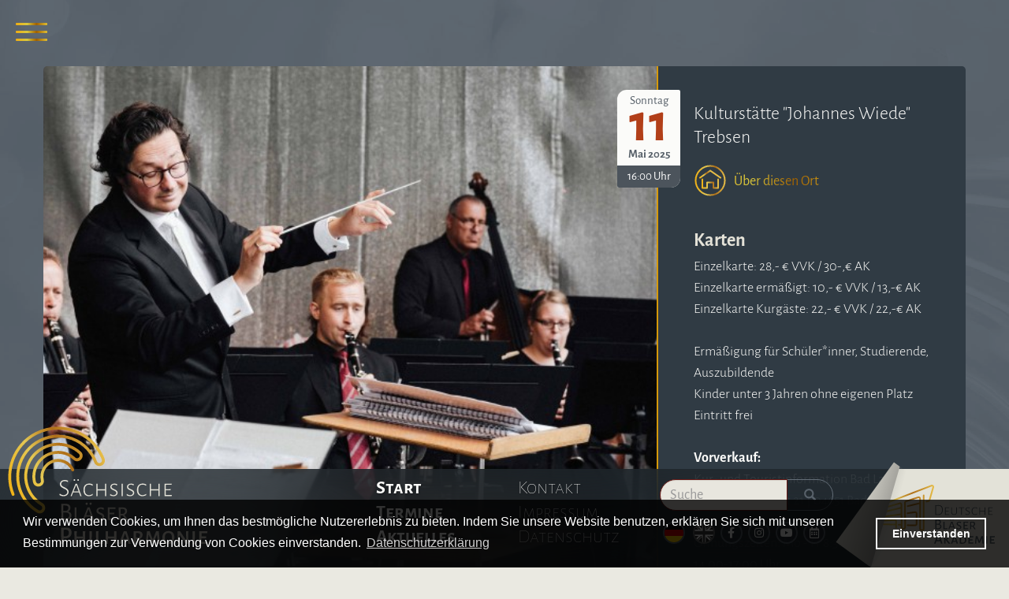

--- FILE ---
content_type: text/html; charset=utf-8
request_url: https://www.saechsische-blaeserphilharmonie.de/de/termine/eventdetail/1288/-/vielsaitig
body_size: 10432
content:
<!doctype html>
<html lang="de-de">
<head>
	<base href="https://www.saechsische-blaeserphilharmonie.de/de/termine/eventdetail/1288/-/vielsaitig" />
	<meta http-equiv="content-type" content="text/html; charset=utf-8" />
	<meta name="google-site-verification" content="kpHivSCjwbcDEqZ9fkrkd0oQck66ZlYFxtjVes38iBk" />
	<title>Sächsische Bläserphilharmonie - Vielsaitig</title>
	<link href="https://www.saechsische-blaeserphilharmonie.de/index.php?option=com_jevents&amp;task=modlatest.rss&amp;format=feed&amp;type=rss&amp;Itemid=382&amp;modid=0" rel="alternate" type="application/rss+xml" title="RSS 2.0" />
	<link href="https://www.saechsische-blaeserphilharmonie.de/index.php?option=com_jevents&amp;task=modlatest.rss&amp;format=feed&amp;type=atom&amp;Itemid=382&amp;modid=0" rel="alternate" type="application/atom+xml" title="Atom 1.0" />
	<link href="/favicon.ico" rel="shortcut icon" type="image/vnd.microsoft.icon" />
	<link href="/index.php?option=com_ajax&plugin=arktypography&format=json" rel="stylesheet" type="text/css" />
	<link href="/media/com_jevents/css/bootstrap.css" rel="stylesheet" type="text/css" />
	<link href="/media/com_jevents/css/bootstrap-responsive.css" rel="stylesheet" type="text/css" />
	<link href="/components/com_jevents/assets/css/eventsadmin.css?3.4.57" rel="stylesheet" type="text/css" />
	<link href="/components/com_jevents/views/iconic/assets/css/scalable.css?3.4.57" rel="stylesheet" type="text/css" />
	<link href="/media/com_jevents/lib_jevmodal/css/jevmodal.css" rel="stylesheet" type="text/css" />
	<link href="/media/system/css/modal.css?e113da87556cd3b262a1f3a354f25a48" rel="stylesheet" type="text/css" />
	<link href="/templates/minnemedia/fonts/alegreya-sans/alegreya-sans.css" rel="stylesheet" type="text/css" />
	<link href="/templates/minnemedia/fonts/alegreya-sans-sc/alegreya-sans-sc.css" rel="stylesheet" type="text/css" />
	<link href="/templates/minnemedia/css/template.css" rel="stylesheet" type="text/css" />
	<link href="/templates/minnemedia/fonts/fontawesome-free-5.15.4-web/css/all.min.css" rel="stylesheet" type="text/css" />
	<link href="/media/mod_languages/css/template.css?e113da87556cd3b262a1f3a354f25a48" rel="stylesheet" type="text/css" />
	<style type="text/css">
#jevlocationModal{width: 750px;}#jevlocationModal{width: 750px;} #gmap img { max-width: none !important;}
 .cloaked_email span:before { content: attr(data-ep-af473); } .cloaked_email span:after { content: attr(data-ep-b40da); } 

	</style>
	<script type="application/json" class="joomla-script-options new">{"csrf.token":"5d10bd65e25935691269bd331705f46a","system.paths":{"root":"","base":""},"joomla.jtext":{"FLEXI_FORM_IS_BEING_SUBMITTED":"Formular wurde \u00fcbertragen","FLEXI_NOT_AN_IMAGE_FILE":"FLEXI_NOT_AN_IMAGE_FILE","FLEXI_LOADING_IMAGES":"FLEXI_LOADING_IMAGES","FLEXI_THUMBNAILS":"FLEXI_THUMBNAILS","FLEXI_NO_ITEMS_SELECTED":"FLEXI_NO_ITEMS_SELECTED","FLEXI_ARE_YOU_SURE":"FLEXI_ARE_YOU_SURE","FLEXI_APPLYING_FILTERING":"Filter anwenden","FLEXI_TYPE_TO_LIST":"... Typ f\u00fcr Liste","FLEXI_TYPE_TO_FILTER":" ... Typ f\u00fcr Filter","FLEXI_UPDATING_CONTENTS":"Inhalte aktualisieren ..."}}</script>
	<script src="/media/system/js/core.js?e113da87556cd3b262a1f3a354f25a48" type="text/javascript"></script>
	<script src="/media/jui/js/jquery.min.js?e113da87556cd3b262a1f3a354f25a48" type="text/javascript"></script>
	<script src="/media/jui/js/jquery-noconflict.js?e113da87556cd3b262a1f3a354f25a48" type="text/javascript"></script>
	<script src="/media/jui/js/jquery-migrate.min.js?e113da87556cd3b262a1f3a354f25a48" type="text/javascript"></script>
	<script src="/components/com_jevents/assets/js/jQnc.js?3.4.57" type="text/javascript"></script>
	<script src="/media/com_jevents/lib_jevmodal/js/jevmodal.js" type="text/javascript"></script>
	<script src="https://maps.googleapis.com/maps/api/js?key=AIzaSyBrNEM7JrvNqOOA8IYj39aoCRca40iza9Y&language=de&region=DE" type="text/javascript"></script>
	<script src="/media/system/js/modal.js?e113da87556cd3b262a1f3a354f25a48" type="text/javascript"></script>
	<script src="/templates/minnemedia/js/bootstrap.min.js" type="text/javascript"></script>
	<script src="/templates/minnemedia/js/jquery.swipebox.min.js" type="text/javascript"></script>
	<script src="/templates/minnemedia/js/logic.js" type="text/javascript"></script>
	
	
	
	<script src="/components/com_flexicontent/assets/js/flexi-lib.js?d7ef9d0b9c04f1cc40cc6c569f22f83a" type="text/javascript"></script>
	<script src="/components/com_flexicontent/librairies/select2/select2.min.js?3.5.4" type="text/javascript"></script>
	<script src="/templates/minnemedia/html/mod_jevents_cal/iconic/assets/js/calnav.js?3.4.57" type="text/javascript"></script>
	<script type="text/javascript">
checkJQ();var urlrootloc = 'https://www.saechsische-blaeserphilharmonie.de/media/com_jevlocations/images/';
var myMap = false;
var myMarker = false;

var gmapConf = {
				siteRoot:	'https://www.saechsische-blaeserphilharmonie.de/',
				googleurl:	'https://maps.googleapis.com',
				mapicon:	'blue-dot.png',
				latitude:	'51.28271866',
				longitude:	'12.75728035',
				zoom:		'7',
				region:		'DE',
				maptype:	'ROADMAP',
				key:		'&key=AIzaSyBrNEM7JrvNqOOA8IYj39aoCRca40iza9Y',
				googlescript:	'https://maps.googleapis.com/maps/api/js?key=AIzaSyBrNEM7JrvNqOOA8IYj39aoCRca40iza9Y&language=de&region=DE',
				};

function myMapload(){
	if (!document.getElementById("gmap")) return;

	var myOptions = {
		center: new google.maps.LatLng(51.28271866,12.75728035),
		zoom: 7,
		mapTypeId: google.maps.MapTypeId.ROADMAP,
		draggable:false,
		scrollwheel:false
	};
	myMap = new google.maps.Map(document.getElementById("gmap"), myOptions);

	// Create our "tiny" marker icon
	var blueIcon = new google.maps.MarkerImage(urlrootloc + 'blue-dot.png',
	// This marker is 32 pixels wide by 32 pixels tall.
	new google.maps.Size(32, 32),
	// The origin for this image is 0,0 within a sprite
	new google.maps.Point(0,0),
	// The anchor for this image is the base of the flagpole at 0,32.
	new google.maps.Point(16, 32));

	var markerOptions = {
		position:new google.maps.LatLng(51.28271866,12.75728035),
		map:myMap,
		icon:blueIcon,
		animation: google.maps.Animation.DROP,
		draggable:false
	};

	myMarker = new google.maps.Marker( markerOptions);

	google.maps.event.addListener(myMarker, "click", function(e) {
		if (1){
			if (0){
				window.open("/de/component/jevlocations/detail/56/0/kulturstaette-johannes-wiede-trebsen?tmpl=component");
			}
			else {
				jevModalPopup("jevlocationModal", "/de/component/jevlocations/detail/56/0/kulturstaette-johannes-wiede-trebsen?tmpl=component", "");
			}
		}
		else {
			if(0){
				var googleURL = "https://maps.google.com" + "/maps?z=" + gmapConf.zoom + "&q=loc:" + gmapConf.latitude + "+" + gmapConf.longitude;
				window.open(googleURL,"_-blank");
			}
			else{
				document.location = "/de/component/jevlocations/detail/56/0/kulturstaette-johannes-wiede-trebsen?tmpl=component";
			}
		}
	});

	google.maps.event.addListener(myMap, "click", function(e) {
		if (1){
			if (0){
				window.open("/de/component/jevlocations/detail/56/0/kulturstaette-johannes-wiede-trebsen?tmpl=component");
			}
			else {
				jevModalPopup("jevlocationModal", "/de/component/jevlocations/detail/56/0/kulturstaette-johannes-wiede-trebsen?tmpl=component", "");
			}
		}
		else {
			document.location = "/de/component/jevlocations/detail/56/0/kulturstaette-johannes-wiede-trebsen?tmpl=component";
		}
	});

};



/**
 * Loads in the Maps API script. This is called after some sort of user interaction.
 * The script loads asynchronously and calls loadMap once it's in.
*/
var isLoaded = false;

jQuery(document).on('ready', function(){
	window.setTimeout("myMapload()",1000);
	});
		jQuery(function($) {
			SqueezeBox.initialize({});
			initSqueezeBox();
			$(document).on('subform-row-add', initSqueezeBox);

			function initSqueezeBox(event, container)
			{
				SqueezeBox.assign($(container || document).find('a.modal').get(), {
					parse: 'rel'
				});
			}
		});

		window.jModalClose = function () {
			SqueezeBox.close();
		};

		// Add extra modal close functionality for tinyMCE-based editors
		document.onreadystatechange = function () {
			if (document.readyState == 'interactive' && typeof tinyMCE != 'undefined' && tinyMCE)
			{
				if (typeof window.jModalClose_no_tinyMCE === 'undefined')
				{
					window.jModalClose_no_tinyMCE = typeof(jModalClose) == 'function'  ?  jModalClose  :  false;

					jModalClose = function () {
						if (window.jModalClose_no_tinyMCE) window.jModalClose_no_tinyMCE.apply(this, arguments);
						tinyMCE.activeEditor.windowManager.close();
					};
				}

				if (typeof window.SqueezeBoxClose_no_tinyMCE === 'undefined')
				{
					if (typeof(SqueezeBox) == 'undefined')  SqueezeBox = {};
					window.SqueezeBoxClose_no_tinyMCE = typeof(SqueezeBox.close) == 'function'  ?  SqueezeBox.close  :  false;

					SqueezeBox.close = function () {
						if (window.SqueezeBoxClose_no_tinyMCE)  window.SqueezeBoxClose_no_tinyMCE.apply(this, arguments);
						tinyMCE.activeEditor.windowManager.close();
					};
				}
			}
		};
		
 var emailProtector=emailProtector||{};emailProtector.addCloakedMailto=function(g,l){var h=document.querySelectorAll("."+g);for(i=0;i<h.length;i++){var b=h[i],k=b.getElementsByTagName("span"),e="",c="";b.className=b.className.replace(" "+g,"");for(var f=0;f<k.length;f++)for(var d=k[f].attributes,a=0;a<d.length;a++)0===d[a].nodeName.toLowerCase().indexOf("data-ep-af473")&&(e+=d[a].value),0===d[a].nodeName.toLowerCase().indexOf("data-ep-b40da")&&(c=d[a].value+c);if(!c)break;b.innerHTML=e+c;if(!l)break;b.parentNode.href="mailto:"+e+c}}; 

				var jbase_url_fc = "https:\/\/www.saechsische-blaeserphilharmonie.de\/";
				var jroot_url_fc = "https:\/\/www.saechsische-blaeserphilharmonie.de\/";
				var jclient_path_fc = "";
			
					var fc_sef_lang = 'de';
					var fc_root_uri = '';
					var fc_base_uri = '';
					var FC_URL_VARS = [];

					// To be removed ... in v3.3.x
					var _FC_GET = {"jevtask":"icalrepeat.detail","jevcmd":"icalrepeat.detail","month":"05","year":"2025"};
				
				if (typeof jQuery.fn.chosen == 'function') {
					jQuery.fn.chosen_fc = jQuery.fn.chosen;
					jQuery.fn.chosen = function(){
						var args = arguments;
						var result;
						jQuery(this).each(function() {
							if (jQuery(this).hasClass('use_select2_lib') || jQuery(this).hasClass('fc_no_js_attach')) return;
							result = jQuery(this).chosen_fc(args);
						});
						return result;
					};
				}
				
					jQuery(document).ready(function()
					{
						window.skip_select2_js = 0;
						fc_attachSelect2('body');
					});
				
	jQuery(document).ready(function() {
		jQuery("#default_form_91 input:not(.fc_autosubmit_exclude), #default_form_91 select:not(.fc_autosubmit_exclude)").on("change", function() {
			var form=document.getElementById("default_form_91");
			adminFormPrepare(form, 1);
		});
	});
(function()
				{
					if(typeof jQuery == 'undefined')
						return;
					
					jQuery(function($)
					{
						if($.fn.squeezeBox)
						{
							$( 'a.modal' ).squeezeBox({ parse: 'rel' });
				
							$( 'img.modal' ).each( function( i, el )
							{
								$(el).squeezeBox({
									handler: 'image',
									url: $( el ).attr( 'src' )
								});
							})
						}
						else if(typeof(SqueezeBox) !== 'undefined')
						{
							$( 'img.modal' ).each( function( i, el )
							{
								SqueezeBox.assign( el, 
								{
									handler: 'image',
									url: $( el ).attr( 'src' )
								});
							});
						}
						
						function jModalClose() 
						{
							if(typeof(SqueezeBox) == 'object')
								SqueezeBox.close();
							else
								ARK.squeezeBox.close();
						}
					
					});
				})();
	</script>
	
	

	<meta name="viewport" content="width=device-width, initial-scale=1.0, maximum-scale=1.0, user-scalable=0" />
        <link rel="apple-touch-icon" sizes="180x180" href="/apple-touch-icon.png">
    <link rel="icon" type="image/png" sizes="32x32" href="/favicon-32x32.png">
    <link rel="icon" type="image/png" sizes="16x16" href="/favicon-16x16.png">
    <link rel="manifest" href="/site.webmanifest">
    <link rel="mask-icon" href="/safari-pinned-tab.svg" color="#d7990a">
    <meta name="msapplication-TileColor" content="#d7990a">
    <meta name="theme-color" content="#e4e2d8">   

<!--[if lte IE 11]><script src="/media/system/js/polyfill.event.js?e113da87556cd3b262a1f3a354f25a48" type="text/javascript"></script><![endif]-->
<!--[if lte IE 11]><script src="/media/system/js/polyfill.classlist.js?e113da87556cd3b262a1f3a354f25a48" type="text/javascript"></script><![endif]-->
<!--[if lte IE 11]><script src="/media/system/js/polyfill.map.js?e113da87556cd3b262a1f3a354f25a48" type="text/javascript"></script><![endif]-->
<!--[if lte IE 6]>
<link rel="stylesheet" href="https://www.saechsische-blaeserphilharmonie.de/components/com_jevents/views/iconic/assets/css/ie6.css" />
<![endif]-->
<!--[if IE 8]>
				<link href="/components/com_flexicontent/assets/css/ie8.css?d7ef9d0b9c04f1cc40cc6c569f22f83a" rel="stylesheet" />
				<![endif]-->
</head>
<body class=" site termine  veranstaltung group9 st-container st-effect-4" role="document">
	<div id="system-message-container">
	</div>

	<button class="navbar-toggler third-button" type="button" aria-expanded="false" aria-label="Toggle navigation">
            <div class="animated-icon">
                <span></span>
                <span></span>
                <span></span>
            </div>
    </button>
	<header class="start">
        <div class="abdecker"></div>
        <div class="hg-blur"></div>
                   <div class="container">
                             <a href="/" class="logo-links logo-sbp"><span class="sr-only">Logo – Sächsische Bläserphilharmonie</span><span class="logo"></span></a>             
               <ul class="nav menu schnellmenu">
<li class="item-422"><a href="/de/" ><span>Start</span></a></li><li class="item-423 current active"><a href="/de/termine" ><span>Termine</span></a></li><li class="item-328"><a href="/de/aktuelles" ><span>Aktuelles</span></a></li></ul>
<ul class="nav menu fussmenu hidden-xs hidden-sm">
<li class="item-198"><a href="/de/kontakt" ><span>Kontakt</span></a></li><li class="item-185"><a href="/de/impressum" ><span>Impressum</span></a></li><li class="item-492"><a href="/de/datenschutz" ><span>Datenschutz</span></a></li></ul>

                <div class="aside">	
                    
<div class="mod_flexiadvsearch_wrapper mod_flexiadvsearch_wrap btn-block" id="mod_flexiadvsearch_default91">

<form class="mod_flexiadvsearch" name="default_form_91" id="default_form_91" action="/de/suche/search" method="post">
	<div class="search">
		<input name="option" type="hidden" value="com_flexicontent" />
		<input name="view" type="hidden" value="search" />
		<span class="fc_filter_html fc_text_search">
					<span class="btn-wrapper input-append"><div class="input-group">
			<input type="text"
				id="mod_search_searchword-91" class="form-control  fc_label_internal"
    			data-fc_label_text="Suche" name="q"  size="20" maxlength="200" value="" placeholder="Suche" />
		<span class="input-group-btn">
        <button class="btn btn-default btn-sm" type="submit"><span class="glyphicon glyphicon-search"></span></button>
      </span>
    </div> <input type="submit" value="Suchen" style="position:absolute; left:-9999px;" onclick="this.form.q.focus();" /></span>					</span>
	</div>
	
</form>
</div>

                    <div class="iconmenu">
                        <div class="mod-languages languages-menu">

	<ul class="lang-inline" dir="ltr">
									<li class="lang-active">
			<a href="https://www.saechsische-blaeserphilharmonie.de/de/termine/eventdetail/1288/-/vielsaitig">
												<img src="/media/mod_languages/images/de.gif" alt="Deutsch" title="Deutsch" />										</a>
			</li>
								<li>
			<a href="/en/events">
												<img src="/media/mod_languages/images/en.gif" alt="English" title="English" />										</a>
			</li>
				</ul>

</div>
<nav class="socialmedia-icon-menu"><ul class="nav">
<li class="item-646"><a href="https://www.facebook.com/SaechsischeBlaeserphilharmonie/" title="Die Sächsische Bläserphilharmonie auf Facebook" class="facebook" target="_blank"><i class="fab fa-facebook-f"></i><span class="sr-only"> Facebook</span></a></li><li class="item-647"><a href="https://www.instagram.com/saechsischeblaeserphilharmonie/" title="Die Sächsische Bläserphilharmonie auf Instagram" class="instagram" target="_blank"><i class="fab fa-instagram"></i><span class="sr-only"> Instagram</span></a></li><li class="item-648"><a href="https://www.youtube.com/channel/UC94-fh-h-lVUnLsbea1Rqfg" title="Die Sächsische Bläserphilharmonie auf Youtube" class="youtube" target="_blank"><i class="fab fa-youtube"></i><span class="sr-only"> Youtube</span></a></li></ul>
</nav>
                                                <button title="Kalender anzeigen" class="kalender" type="button" data-toggle="collapse" data-target="#kalenderCollapse" aria-expanded="false" aria-controls="kalenderCollapse"><i class="far fa-calendar-alt" aria-hidden="true"></i><span class="sr-only">Kalender</span></button>
                        <div class="collapse" id="kalenderCollapse">
                              		<div class="moduletable">
						<div id="jevents-minikalender"><span id='testspan228' style='display:none'></span>
<div class="minikalender-kopf"><button title="Letzter Monat" class="minikalender-nav btn btn-left monat zurueck" onmousedown="callNavigation('https://www.saechsische-blaeserphilharmonie.de/index.php?option=com_jevents&amp;task=modcal.ajax&amp;day=1&amp;month=4&amp;year=2025&amp;modid=228&amp;tmpl=component&quot;');"  ontouchstart="callNavigation('https://www.saechsische-blaeserphilharmonie.de/index.php?option=com_jevents&amp;task=modcal.ajax&amp;day=1&amp;month=4&amp;year=2025&amp;modid=228&amp;tmpl=component&quot;');"><span class="sr-only">Letzter Monat</span></button><div class="link-monat"><span class="monat">Mai</span><span class="jahr">2025</span></div><button title="Nächster Monat" class="minikalender-nav btn btn-right monat vor" onmousedown="callNavigation('https://www.saechsische-blaeserphilharmonie.de/index.php?option=com_jevents&amp;task=modcal.ajax&amp;day=1&amp;month=6&amp;year=2025&amp;modid=228&amp;tmpl=component&quot;');"  ontouchstart="callNavigation('https://www.saechsische-blaeserphilharmonie.de/index.php?option=com_jevents&amp;task=modcal.ajax&amp;day=1&amp;month=6&amp;year=2025&amp;modid=228&amp;tmpl=component&quot;');"><span class="sr-only">Nächster Monat</span></button></div><div class="minikalender-kalender"><table class="minikalender-wochentage"><tr class="">
<td/>
<td  class=''>Mo</td>
<td  class=''>Di</td>
<td  class=''>Mi</td>
<td  class=''>Do</td>
<td  class=''>Fr</td>
<td  class=''><span class="saturday">Sa</span></td>
<td  class=''><span class="sunday">So</span></td>
</tr>
<tr>
<td class="linkfeld-wochenuebersicht"><a href="/de/termine/eventsnachwoche/2025/4/28/-" class="btn btn-primary link-wochenuebersicht stretched-link"></a></td>
<td class='extcal_othermonth'/>
<td class='extcal_othermonth'/>
<td class='extcal_othermonth'/>
<td class="minikalender-wochentag"><span>1</span></td>
<td class="minikalender-wochentag"><span>2</span></td>
<td class="minikalender-wochentag"><span>3</span></td>
<td class="minikalender-wochentag sonntag"><span>4</span></td>
</tr>
<tr>
<td class="linkfeld-wochenuebersicht"><a href="/de/termine/eventsnachwoche/2025/5/5/-" class="btn btn-primary link-wochenuebersicht stretched-link"></a></td>
<td class="minikalender-wochentag"><span>5</span></td>
<td class="minikalender-wochentag"><span>6</span></td>
<td class="minikalender-wochentag veranstaltung"><span><a href="/de/termine/eventsnachtag/2025/5/7/-" class = "link-veranstaltung stretched-link" title = "Zum Kalender - Aktueller Tag">7</a></span></td>
<td class="minikalender-wochentag veranstaltung"><span><a href="/de/termine/eventsnachtag/2025/5/8/-" class = "link-veranstaltung stretched-link" title = "Zum Kalender - Aktueller Tag">8</a></span></td>
<td class="minikalender-wochentag"><span>9</span></td>
<td class="minikalender-wochentag veranstaltung"><span><a href="/de/termine/eventsnachtag/2025/5/10/-" class = "link-veranstaltung stretched-link" title = "Zum Kalender - Aktueller Tag">10</a></span></td>
<td class="minikalender-wochentag sonntag veranstaltung"><span><a href="/de/termine/eventsnachtag/2025/5/11/-" class = "link-veranstaltung stretched-link" title = "Zum Kalender - Aktueller Tag">11</a></span></td>
</tr>
<tr>
<td class="linkfeld-wochenuebersicht"><a href="/de/termine/eventsnachwoche/2025/5/12/-" class="btn btn-primary link-wochenuebersicht stretched-link"></a></td>
<td class="minikalender-wochentag"><span>12</span></td>
<td class="minikalender-wochentag veranstaltung"><span><a href="/de/termine/eventsnachtag/2025/5/13/-" class = "link-veranstaltung stretched-link" title = "Zum Kalender - Aktueller Tag">13</a></span></td>
<td class="minikalender-wochentag"><span>14</span></td>
<td class="minikalender-wochentag"><span>15</span></td>
<td class="minikalender-wochentag veranstaltung"><span><a href="/de/termine/eventsnachtag/2025/5/16/-" class = "link-veranstaltung stretched-link" title = "Zum Kalender - Aktueller Tag">16</a></span></td>
<td class="minikalender-wochentag"><span>17</span></td>
<td class="minikalender-wochentag sonntag veranstaltung"><span><a href="/de/termine/eventsnachtag/2025/5/18/-" class = "link-veranstaltung stretched-link" title = "Zum Kalender - Aktueller Tag">18</a></span></td>
</tr>
<tr>
<td class="linkfeld-wochenuebersicht"><a href="/de/termine/eventsnachwoche/2025/5/19/-" class="btn btn-primary link-wochenuebersicht stretched-link"></a></td>
<td class="minikalender-wochentag"><span>19</span></td>
<td class="minikalender-wochentag veranstaltung"><span><a href="/de/termine/eventsnachtag/2025/5/20/-" class = "link-veranstaltung stretched-link" title = "Zum Kalender - Aktueller Tag">20</a></span></td>
<td class="minikalender-wochentag"><span>21</span></td>
<td class="minikalender-wochentag"><span>22</span></td>
<td class="minikalender-wochentag"><span>23</span></td>
<td class="minikalender-wochentag"><span>24</span></td>
<td class="minikalender-wochentag sonntag"><span>25</span></td>
</tr>
<tr>
<td class="linkfeld-wochenuebersicht"><a href="/de/termine/eventsnachwoche/2025/5/26/-" class="btn btn-primary link-wochenuebersicht stretched-link"></a></td>
<td class="minikalender-wochentag"><span>26</span></td>
<td class="minikalender-wochentag veranstaltung"><span><a href="/de/termine/eventsnachtag/2025/5/27/-" class = "link-veranstaltung stretched-link" title = "Zum Kalender - Aktueller Tag">27</a></span></td>
<td class="minikalender-wochentag veranstaltung"><span><a href="/de/termine/eventsnachtag/2025/5/28/-" class = "link-veranstaltung stretched-link" title = "Zum Kalender - Aktueller Tag">28</a></span></td>
<td class="minikalender-wochentag"><span>29</span></td>
<td class="minikalender-wochentag"><span>30</span></td>
<td class="minikalender-wochentag"><span>31</span></td>
<td class='extcal_othermonth'/>
</tr>
</table>
</td></tr></table></div>
<script style='text/javascript'>xyz=1;linkprevious = 'https://www.saechsische-blaeserphilharmonie.de/index.php?option=com_jevents&amp;task=modcal.ajax&amp;day=1&amp;month=4&amp;year=2025&amp;modid=228&amp;tmpl=component&quot;';
linknext = 'https://www.saechsische-blaeserphilharmonie.de/index.php?option=com_jevents&amp;task=modcal.ajax&amp;day=1&amp;month=6&amp;year=2025&amp;modid=228&amp;tmpl=component&quot;';
zyx=1;</script></div>		</div>
	                        </div>             
                                            </div>		
                </div>
                 		
        </div>
         		<a href="/de/akademie" class="logo-rechts logo-dba"><span class="sr-only">Logo – Deutsche Bläserakademie</span><span class="logo"></span></a>
	</header>
	<nav class="st-menu st-effect-4 toleft">
		<div id="icon-close"></div>
		<div class="mod-languages visible-xs languages-menu">

	<ul class="lang-inline" dir="ltr">
									<li class="lang-active">
			<a href="https://www.saechsische-blaeserphilharmonie.de/de/termine/eventdetail/1288/-/vielsaitig">
							DE						</a>
			</li>
								<li>
			<a href="/en/events">
							EN						</a>
			</li>
				</ul>

</div>
<ul class="nav menu nav-stacked">
<li class="item-101 default deeper parent"><a href="/de/" ><span>Startseite</span></a><ul class="nav nav-child nav-stacked small"><li class="item-314"><a href="/de/#termine" ><span>Nächste Termine</span></a></li><li class="item-323"><a href="/de/#orchester" ><span>Orchester</span></a></li><li class="item-319"><a href="/de/#aktuelles" ><span>Neuigkeiten</span></a></li><li class="item-428"><a href="/de/#verkauf" ><span>CDs</span></a></li></ul></li><li class="item-322 deeper parent"><a href="/de/orchester" ><span>Orchester</span></a><ul class="nav nav-child nav-stacked small"><li class="item-462"><a href="/de/orchester#ueber-uns" ><span>Über Uns</span></a></li><li class="item-240"><a href="/de/orchester/geschichte" ><span>Geschichte</span></a></li><li class="item-480"><a href="/de/orchester/chefdirigent" ><span>Chefdirigent</span></a></li><li class="item-546"><a href="/de/orchester/besetzung" ><span>Besetzung</span></a></li><li class="item-547"><a href="/de/orchester#vakanzen" ><span>Vakanzen</span></a></li></ul></li><li class="item-490 deeper parent"><a href="/de/ensembles" ><span>Ensembles</span></a><ul class="nav nav-child nav-stacked small"><li class="item-553"><a href="/de/ensembles#blechblaeserquintett" ><span>Blechbläserquintett</span></a></li><li class="item-556"><a href="/de/ensembles#blaeserquintett" ><span>Bläserquintett</span></a></li><li class="item-555"><a href="/de/ensembles#serenade" ><span>Serenade</span></a></li></ul></li><li class="item-548 deeper parent"><a href="/de/akademie" ><span>Deutsche Bläserakademie</span></a><ul class="nav nav-child nav-stacked small"><li class="item-818"><a href="/de/termine/eventsnachjahr/2026/31" ><span>Akademie Termine</span></a></li><li class="item-549"><a href="/de/akademie#termine" ><span>Nächste Termine</span></a></li><li class="item-552"><a href="/de/akademie#das-haus" ><span>Unser Haus</span></a></li></ul></li><li class="item-382 current active deeper parent"><a href="/de/termine" ><span>Termine</span></a><ul class="nav nav-child nav-stacked small"><li class="item-677"><a href="/de/termine/abo-reihe-bad-lausick" ><span>Abo-Reihe Bad Lausick</span></a></li><li class="item-682"><a href="/de/termine/abo-reihe-trebsen" ><span>Abo-Reihe Trebsen</span></a></li><li class="item-681"><a href="/de/termine/abo-reihe-oschatz" ><span>Abo-Reihe Oschatz</span></a></li><li class="item-680"><a href="/de/termine/abo-reihe-bad-dueben" ><span>Abo-Reihe Bad Düben</span></a></li><li class="item-823"><a href="/de/termine/abo-reihe-markkleeberg" ><span>Abo-Reihe Markkleeberg</span></a></li><li class="item-851"><a href="/de/termine/abo-reihe-colditz" ><span>Abo-Reihe Colditz</span></a></li><li class="item-829"><a href="/de/termine/konzertreihe-schkeuditz" ><span>Konzertreihe Schkeuditz</span></a></li></ul></li><li class="item-741 deeper parent"><a href="/de/programme" ><span>Programme</span></a><ul class="nav nav-child nav-stacked small"><li class="item-833"><a href="/de/programme/schlosskonzerte" ><span>Schlosskonzerte</span></a></li><li class="item-832"><a href="/de/programme/sommerklassik-am-see" ><span>Sommerklassik am See</span></a></li><li class="item-834"><a href="/de/programme/der-supervulkan" ><span>Der Supervulkan</span></a></li><li class="item-835"><a href="/de/programme/florentiner-apfelbluete" ><span>Florentine Apfelblüte</span></a></li><li class="item-852"><a href="/de/programme/das-orchesterhaus" ><span>Das Orchesterhaus</span></a></li></ul></li><li class="item-433"><a href="/de/aktuelles" ><span>Aktuelles</span></a></li><li class="item-351"><a href="/de/foerderverein" ><span>Förderverein</span></a></li><li class="item-684"><a href="/de/verkauf" ><span>CD Verkauf</span></a></li><li class="item-370 deeper parent"><a href="/de/kontakt" ><span>Kontakt</span></a><ul class="nav nav-child nav-stacked small"><li class="item-371"><a href="/de/impressum" ><span>Impressum</span></a></li><li class="item-139"><a href="/de/login" class="mt-3 hide-registered"><span><i class="fas fa-sign-in-alt mr-2"></i>Login</span></a></li></ul></li></ul>

	</nav>
	<div class="st-pusher">
		<a id="start" class="anchor"></a>
							
									
		<main>
			
			<div class="hintergrundbild"></div>
	<article id="flexicontent" class="flexicontent jevent jevent-detail item-thread">
    	    <section class="event-item event-item-header">
           <div class="container">
               <div class="row">
                    <div class="col-xs-12 col-sm-7 col-md-8 event-image">
                                                <img class="nozoom" src="/components/com_flexicontent/librairies/phpthumb/phpThumb.php?src=https://www.saechsische-blaeserphilharmonie.de/medien/bilder/jevents/originals/orig_65cc8a4f9e48e8.38090574.jpeg&amp;f=jpeg&amp;w=912&amp;h=513&amp;aoe=1&amp;q=90&amp;zc=1" alt="Titelmotiv &ndash; Vielsaitig" />
                                                <div class="pictogram-wrap">
                            <div class="wochentag">Sonntag</div>
                            <div class="tag">11</div>
                            <div class="monatjahr">Mai 2025</div>
                            <div class="zeit">16:00 Uhr</div>                        </div>
                    </div>
                    <div class="col-xs-12 col-sm-5 col-md-4 event-content">
                       <div>
                        <div class="event-data">
                                                           <h1 class="event-title visible-xs">Vielsaitig</h1>
                            	
                            <p class="event-location">
                               Kulturstätte "Johannes Wiede" Trebsen                            </p>
                        </div>
                                                <div class="event-location-info">
                            <p><a class="btn btn-icon btn-icon-location" href="/veranstaltungsorte/detail/56/1/kulturstaette-johannes-wiede-trebsen">Über diesen Ort</a></p>			
                                                    </div>
                                                <div class="event-karten">
                            <h4>Karten</h4>
                            <p>Einzelkarte: 28,- € VVK / 30-,€ AK<br />
Einzelkarte ermäßigt: 10,- € VVK / 13,-€ AK<br />
Einzelkarte Kurgäste: 22,- € VVK / 22,-€ AK<br />
<br />
Ermäßigung für Schüler*inner, Studierende, Auszubildende<br />
Kinder unter 3 Jahren ohne eigenen Platz Eintritt frei<br />
<br />
<b>Vorverkauf:</b><br />
Kur- und Touristinformation Bad Lausick<br />
Straße der Einheit 21 | 04651 Bad Lausick<br />
Tel.: 034345/52300<br />
Öffnungszeiten: Mo - Fr 8:30-13:00 Uhr & 14:00-17:00 Uhr</p>                        </div>
                                                </div>
                    </div>
                </div>
            </div>
	    </section>
	    <section class="event-item-content">
            <div class="container">
                <div class="row">
                    <div class="col-xs-12 col-sm-7 col-md-8">
                                           <h2 class="event-title">Vielsaitig</h2>
                    <p class="dirigent subheadline lead">dirigiert von: Peter Sommerer; Solist: Jakob Spahn (Cello)</p><p>&nbsp;</p>
<p>Unter der Leitung von Chefdirigent Peter Sommerer blickt die Sächsische Bläserphilharmonie gleichzeitig in die Vergangenheit wie auch in die Zukunft. Tschaikowskys Rokoko-Variationen sind nicht nur ein Blick in Mozarts Zeit durch die Brille der Romantik, sondern auch ein Schritt in eine moderne Virtuosität auf dem Violoncello. Solist Jakob Spahn (Solocellist des Bayerischen Staatsorchesters) erkundet dabei die emotionalen Tiefen und technischen Höhen gemeinsam mit dem Orchester. Ebenso modern und richtungsweisend ist die 1. Sinfonie von Dimitri Schostakowitsch, dessen Todestag sich 2025 zum 50. Mal jährt. Sein Jugendwerk gehört nach wie vor zum Kanon des symphonischen Repertoires und erklingt erstmals in der Fassung für die Sächsische Bläserphilharmonie.</p>
<p>&nbsp;</p>
<p>&nbsp;</p><p><em><a href="javascript:/* Diese E-Mail Adresse ist vor Spambots gesch&uuml;tzt.*/"><span class="cloaked_email ep_36dfd69a"><span data-ep-af473="&#105;&#110;fo&#64;s&#97;" data-ep-b40da="e&#46;&#100;e"><span data-ep-b40da="&#104;&#97;&#114;&#109;on&#105;" data-ep-af473="e&#99;&#104;&#115;i&#115;c"><span data-ep-b40da="&#115;e&#114;ph&#105;l" data-ep-af473="h&#101;&#45;b&#108;&#97;&#101;"></span></span></span></span><span class="cloaked_email ep_6aacd437" style="display:none;"><span data-ep-b40da="e&#46;&#100;&#101;" data-ep-af473="&#105;n&#102;&#111;&#64;&#115;&#97;"><span data-ep-b40da="&#104;&#97;&#114;&#109;on&#105;" data-ep-af473="&#101;ch&#115;i&#115;c"><span data-ep-b40da="ser&#112;&#104;i&#108;" data-ep-af473="he&#45;b&#108;&#97;&#101;"></span></span></span></span></a><script type="text/javascript">emailProtector.addCloakedMailto("ep_6aacd437", 1);</script></em></p>                    </div>
                    <aside class="col-xs-12 col-sm-5 col-md-4">				
                                        </aside>
                </div>
            </div>        
	    </section>
	    	
	</article>
			
		</main>
				
		<footer id="footer">
            
		
		<div class="matrix sponsoren article-padding-oben-halb mod_flexicontent_wrapper mod_flexicontent_wrap" id="mod_flexicontent_matrix242">    <div id="order_field242" class="mod_flexicontent container">
	    <div class="row"><div class="col-xs-12 col-md-3 col-lg-2">        <header class="matrix-title">
            <h3 class="mb-0 mt-5">Unsere Förderer</h3>        </header>
        </div><div class="col-xs-12 col-md-7 col-lg-8">        <div class="matrix-wrap row standard  equalize-boxes">
                        <div class="col-xs-4 col-sm-4 col-md-3 col-lg-3 matrix-item equalize">
               <span class="editbutton"></span>                <figure class="">
                    <img src="/medien/cache/member_logo/m_sachsen.png" class="img-responsive" title="Freistaat Sachsen" alt="Freistaat Sachsen">
                                        <a href="https://www.sachsen.de" class="stretched-link" target="_blank" title="Freistaat Sachsen" rel="noopener noreferrer"></a>
                </figure>
            </div>
                        <div class="col-xs-4 col-sm-4 col-md-3 col-lg-3 matrix-item equalize">
               <span class="editbutton"></span>                <figure class="">
                    <img src="/medien/cache/member_logo/m_foerdertext_website-1.png" class="img-responsive" title="F&ouml;rderung Land Sachsen" alt="F&ouml;rderung Land Sachsen">
                                        <a href="/de/88-foerderer/663-foerderung-land-sachsen" class="stretched-link"></a>
                </figure>
            </div>
                        <div class="col-xs-4 col-sm-4 col-md-3 col-lg-3 matrix-item equalize">
               <span class="editbutton"></span>                <figure class="">
                    <img src="/medien/cache/member_logo/m_kulturraum3.png" class="img-responsive" title="Kulturraum Leipziger Raum" alt="Kulturraum Leipziger Raum">
                                        <a href="https://kultur-leipzigerraum.de" class="stretched-link" target="_blank" title="Kulturraum Leipziger Raum" rel="noopener noreferrer"></a>
                </figure>
            </div>
                        <div class="col-xs-4 col-sm-4 col-md-3 col-lg-3 matrix-item equalize">
               <span class="editbutton"></span>                <figure class="">
                    <img src="/medien/cache/member_logo/m_landkreisleipzig.png" class="img-responsive" title="Landkreis Leipzig" alt="Landkreis Leipzig">
                                        <a href="/de/88-foerderer/585-landkreis-leipzig" class="stretched-link"></a>
                </figure>
            </div>
                        <div class="col-xs-4 col-sm-4 col-md-3 col-lg-3 matrix-item equalize">
               <span class="editbutton"></span>                <figure class="">
                    <img src="/medien/cache/member_logo/m_logo_4c_landkreis_nordsachsen kopie.png" class="img-responsive" title="Landkreis Nordsachsen" alt="Landkreis Nordsachsen">
                                        <a href="/de/88-foerderer/586-landkreis-nordsachsen" class="stretched-link"></a>
                </figure>
            </div>
                        <div class="col-xs-4 col-sm-4 col-md-3 col-lg-3 matrix-item equalize">
               <span class="editbutton"></span>                <figure class="">
                    <img src="/medien/cache/member_logo/m_logo_badlausick_website.png" class="img-responsive" title="Stadt Bad Lausick" alt="Stadt Bad Lausick">
                                        <a href="/de/88-foerderer/590-stadt-bad-lausick" class="stretched-link"></a>
                </figure>
            </div>
                        <div class="col-xs-4 col-sm-4 col-md-3 col-lg-3 matrix-item equalize">
               <span class="editbutton"></span>                <figure class="">
                    <img src="/medien/cache/member_logo/m_bbk.png" class="img-responsive" title="BBK" alt="BBK">
                                        <a href="/de/88-foerderer/591-bbk" class="stretched-link"></a>
                </figure>
            </div>
            		  
        </div>
        </div></div>	</div>
	
	</div>
		
	
	
		
		<div class="matrix sponsoren mod_flexicontent_wrapper mod_flexicontent_wrap" id="mod_flexicontent_matrix240">    <div id="order_field240" class="mod_flexicontent container">
	    <div class="row"><div class="col-xs-12 col-md-3 col-lg-2">        <header class="matrix-title">
            <h3 class="mb-0 mt-5">Unsere Sponsoren</h3>        </header>
        </div><div class="col-xs-12 col-md-7 col-lg-8">        <div class="matrix-wrap row standard  equalize-boxes">
                        <div class="col-xs-3 col-sm-3 col-md-2 col-lg-2 matrix-item equalize">
               <span class="editbutton"></span>                <figure class="">
                    <img src="/medien/cache/member_logo/m_ll_sx_2zeilig_fond_rgb_w.jpg" class="img-responsive" title="Sparkasse Muldental" alt="Sparkasse Muldental">
                                        <a href="https://www.spk-muldental.de" class="stretched-link" target="_blank" title="Sparkasse Muldental" rel="noopener noreferrer"></a>
                </figure>
            </div>
                        <div class="col-xs-3 col-sm-3 col-md-2 col-lg-2 matrix-item equalize">
               <span class="editbutton"></span>                <figure class="">
                    <img src="/medien/cache/member_logo/m_veolia-1.png" class="img-responsive" title="Veolia" alt="Veolia">
                                        <a href="https://www.veolia.de" class="stretched-link" target="_blank" title="Veolia" rel="noopener noreferrer"></a>
                </figure>
            </div>
                        <div class="col-xs-3 col-sm-3 col-md-2 col-lg-2 matrix-item equalize">
               <span class="editbutton"></span>                <figure class="">
                    <img src="/medien/cache/member_logo/m_leag_-logo-.svg.png" class="img-responsive" title="LEAG" alt="LEAG">
                                        <a href="https://www.leag.de/de/" class="stretched-link" target="_blank" title="Link zu https://www.leag.de/de/" rel="noopener noreferrer"></a>
                </figure>
            </div>
                        <div class="col-xs-3 col-sm-3 col-md-2 col-lg-2 matrix-item equalize">
               <span class="editbutton"></span>                <figure class="">
                    <img src="/medien/cache/member_logo/m_theo mueller stiftung.jpg" class="img-responsive" title="Theo M&uuml;ller Stiftung" alt="Theo M&uuml;ller Stiftung">
                                        <a href="/de/84-sponsoren/584-theo-mueller-stiftung" class="stretched-link"></a>
                </figure>
            </div>
            		  
        </div>
        </div></div>	</div>
	
	</div>
		
	
	
		
		<div class="matrix sponsoren article-padding-unten mod_flexicontent_wrapper mod_flexicontent_wrap" id="mod_flexicontent_matrix243">    <div id="order_field243" class="mod_flexicontent container">
	    <div class="row"><div class="col-xs-12 col-md-3 col-lg-2">        <header class="matrix-title">
            <h3 class="mb-0 mt-5">Unsere Partner</h3>        </header>
        </div><div class="col-xs-12 col-md-7 col-lg-8">        <div class="matrix-wrap row standard  equalize-boxes">
                        <div class="col-xs-3 col-sm-3 col-md-2 col-lg-2 matrix-item equalize">
               <span class="editbutton"></span>                <figure class="">
                    <img src="/medien/cache/member_logo/m_sgsde_logo2016_de_rgb_hintergrund_weiss-1.png" class="img-responsive" title="So geht s&auml;chsisch." alt="So geht s&auml;chsisch.">
                                        <a href="https://www.so-geht-saechsisch.de/" class="stretched-link" target="_blank" title="So geht sächsisch." rel="noopener noreferrer"></a>
                </figure>
            </div>
                        <div class="col-xs-3 col-sm-3 col-md-2 col-lg-2 matrix-item equalize">
               <span class="editbutton"></span>                <figure class="">
                    <img src="/medien/cache/member_logo/m_volksbank.png" class="img-responsive" title="Volksbank Leipzig" alt="Volksbank Leipzig">
                                        <a href="/de/85-partner/588-volksbank-leipzig" class="stretched-link"></a>
                </figure>
            </div>
                        <div class="col-xs-3 col-sm-3 col-md-2 col-lg-2 matrix-item equalize">
               <span class="editbutton"></span>                <figure class="">
                    <img src="/medien/cache/member_logo/m_sachsen-obst.png" class="img-responsive" title="Sachsen Obst" alt="Sachsen Obst">
                                        <a href="https://www.sachsenobst.de" class="stretched-link" target="_blank" title="Sachsen-Obst" rel="noopener noreferrer"></a>
                </figure>
            </div>
                        <div class="col-xs-3 col-sm-3 col-md-2 col-lg-2 matrix-item equalize">
               <span class="editbutton"></span>                <figure class="">
                    <img src="/medien/cache/member_logo/m_bvmw.png" class="img-responsive" title="BVMW" alt="BVMW">
                                        <a href="/de/85-partner/589-bvmw" class="stretched-link"></a>
                </figure>
            </div>
                        <div class="col-xs-3 col-sm-3 col-md-2 col-lg-2 matrix-item equalize">
               <span class="editbutton"></span>                <figure class="">
                    <img src="/medien/cache/member_logo/m_geopark_rgb_web.png" class="img-responsive" title="Geopark" alt="Geopark">
                                        <a href="http://www.geopark-porphyrland.de" class="stretched-link" target="_blank" title="Geopark Porphyrland" rel="noopener noreferrer"></a>
                </figure>
            </div>
            		  
        </div>
        </div></div>	</div>
	
	</div>
		
	
	
		    						</footer>				
	</div>
	
	<link rel="stylesheet" type="text/css" href="/templates/minnemedia/css/cookieconsent.min.css" />
    <script src="/templates/minnemedia/js/cookieconsent.min.js"></script>
    <script>
    window.addEventListener("load", function(){
    window.cookieconsent.initialise({
      "palette": {
        "popup": {
          "background": "rgba(0,0,0,0.8)",
          "text": "#ffffff"
        },
        "button": {
          "background": "transparent",
          "text": "#ffffff",
          "border": "#ffffff"
        }
      },
      "content": {
        "message": "Wir verwenden Cookies, um Ihnen das bestmögliche Nutzererlebnis zu bieten. Indem Sie unsere Website benutzen, erklären Sie sich mit unseren Bestimmungen zur Verwendung von Cookies einverstanden. ",
        "dismiss": "Einverstanden",
        "link": "Datenschutzerklärung",
        "href": "/datenschutz"
      }
    })});
    </script>
</body>
</html>

--- FILE ---
content_type: text/css
request_url: https://www.saechsische-blaeserphilharmonie.de/templates/minnemedia/fonts/alegreya-sans/alegreya-sans.css
body_size: 3515
content:
@font-face{font-family:"Alegreya Sans";font-style:normal;font-weight:300;font-display:swap;src:url("/templates/minnemedia/fonts/alegreya-sans/alegreya-sans-v21-latin-300.eot");src:local(""),url("/templates/minnemedia/fonts/alegreya-sans/alegreya-sans-v21-latin-300.eot?#iefix") format("embedded-opentype"),url("/templates/minnemedia/fonts/alegreya-sans/alegreya-sans-v21-latin-300.woff2") format("woff2"),url("/templates/minnemedia/fonts/alegreya-sans/alegreya-sans-v21-latin-300.woff") format("woff"),url("/templates/minnemedia/fonts/alegreya-sans/alegreya-sans-v21-latin-300.ttf") format("truetype"),url("/templates/minnemedia/fonts/alegreya-sans/alegreya-sans-v21-latin-300.svg#AlegreyaSans") format("svg")}@font-face{font-family:"Alegreya Sans";font-style:italic;font-weight:300;font-display:swap;src:url("/templates/minnemedia/fonts/alegreya-sans/alegreya-sans-v21-latin-300italic.eot");src:local(""),url("/templates/minnemedia/fonts/alegreya-sans/alegreya-sans-v21-latin-300italic.eot?#iefix") format("embedded-opentype"),url("/templates/minnemedia/fonts/alegreya-sans/alegreya-sans-v21-latin-300italic.woff2") format("woff2"),url("/templates/minnemedia/fonts/alegreya-sans/alegreya-sans-v21-latin-300italic.woff") format("woff"),url("/templates/minnemedia/fonts/alegreya-sans/alegreya-sans-v21-latin-300italic.ttf") format("truetype"),url("/templates/minnemedia/fonts/alegreya-sans/alegreya-sans-v21-latin-300italic.svg#AlegreyaSans") format("svg")}@font-face{font-family:"Alegreya Sans";font-style:normal;font-weight:400;font-display:swap;src:url("/templates/minnemedia/fonts/alegreya-sans/alegreya-sans-v21-latin-regular.eot");src:local(""),url("/templates/minnemedia/fonts/alegreya-sans/alegreya-sans-v21-latin-regular.eot?#iefix") format("embedded-opentype"),url("/templates/minnemedia/fonts/alegreya-sans/alegreya-sans-v21-latin-regular.woff2") format("woff2"),url("/templates/minnemedia/fonts/alegreya-sans/alegreya-sans-v21-latin-regular.woff") format("woff"),url("/templates/minnemedia/fonts/alegreya-sans/alegreya-sans-v21-latin-regular.ttf") format("truetype"),url("/templates/minnemedia/fonts/alegreya-sans/alegreya-sans-v21-latin-regular.svg#AlegreyaSans") format("svg")}@font-face{font-family:"Alegreya Sans";font-style:normal;font-weight:500;font-display:swap;src:url("/templates/minnemedia/fonts/alegreya-sans/alegreya-sans-v21-latin-500.eot");src:local(""),url("/templates/minnemedia/fonts/alegreya-sans/alegreya-sans-v21-latin-500.eot?#iefix") format("embedded-opentype"),url("/templates/minnemedia/fonts/alegreya-sans/alegreya-sans-v21-latin-500.woff2") format("woff2"),url("/templates/minnemedia/fonts/alegreya-sans/alegreya-sans-v21-latin-500.woff") format("woff"),url("/templates/minnemedia/fonts/alegreya-sans/alegreya-sans-v21-latin-500.ttf") format("truetype"),url("/templates/minnemedia/fonts/alegreya-sans/alegreya-sans-v21-latin-500.svg#AlegreyaSans") format("svg")}@font-face{font-family:"Alegreya Sans";font-style:normal;font-weight:700;font-display:swap;src:url("/templates/minnemedia/fonts/alegreya-sans/alegreya-sans-v21-latin-700.eot");src:local(""),url("/templates/minnemedia/fonts/alegreya-sans/alegreya-sans-v21-latin-700.eot?#iefix") format("embedded-opentype"),url("/templates/minnemedia/fonts/alegreya-sans/alegreya-sans-v21-latin-700.woff2") format("woff2"),url("/templates/minnemedia/fonts/alegreya-sans/alegreya-sans-v21-latin-700.woff") format("woff"),url("/templates/minnemedia/fonts/alegreya-sans/alegreya-sans-v21-latin-700.ttf") format("truetype"),url("/templates/minnemedia/fonts/alegreya-sans/alegreya-sans-v21-latin-700.svg#AlegreyaSans") format("svg")}

--- FILE ---
content_type: text/css
request_url: https://www.saechsische-blaeserphilharmonie.de/templates/minnemedia/fonts/alegreya-sans-sc/alegreya-sans-sc.css
body_size: 2158
content:
@font-face{font-family:"Alegreya Sans SC";font-style:normal;font-weight:100;font-display:swap;src:url("/templates/minnemedia/fonts/alegreya-sans-sc/alegreya-sans-sc-v20-latin-100.eot");src:local(""),url("/templates/minnemedia/fonts/alegreya-sans-sc/alegreya-sans-sc-v20-latin-100.eot?#iefix") format("embedded-opentype"),url("/templates/minnemedia/fonts/alegreya-sans-sc/alegreya-sans-sc-v20-latin-100.woff2") format("woff2"),url("/templates/minnemedia/fonts/alegreya-sans-sc/alegreya-sans-sc-v20-latin-100.woff") format("woff"),url("/templates/minnemedia/fonts/alegreya-sans-sc/alegreya-sans-sc-v20-latin-100.ttf") format("truetype"),url("/templates/minnemedia/fonts/alegreya-sans-sc/alegreya-sans-sc-v20-latin-100.svg#AlegreyaSansSC") format("svg")}@font-face{font-family:"Alegreya Sans SC";font-style:normal;font-weight:300;font-display:swap;src:url("/templates/minnemedia/fonts/alegreya-sans-sc/alegreya-sans-sc-v20-latin-300.eot");src:local(""),url("/templates/minnemedia/fonts/alegreya-sans-sc/alegreya-sans-sc-v20-latin-300.eot?#iefix") format("embedded-opentype"),url("/templates/minnemedia/fonts/alegreya-sans-sc/alegreya-sans-sc-v20-latin-300.woff2") format("woff2"),url("/templates/minnemedia/fonts/alegreya-sans-sc/alegreya-sans-sc-v20-latin-300.woff") format("woff"),url("/templates/minnemedia/fonts/alegreya-sans-sc/alegreya-sans-sc-v20-latin-300.ttf") format("truetype"),url("/templates/minnemedia/fonts/alegreya-sans-sc/alegreya-sans-sc-v20-latin-300.svg#AlegreyaSansSC") format("svg")}@font-face{font-family:"Alegreya Sans SC";font-style:normal;font-weight:700;font-display:swap;src:url("/templates/minnemedia/fonts/alegreya-sans-sc/alegreya-sans-sc-v20-latin-700.eot");src:local(""),url("/templates/minnemedia/fonts/alegreya-sans-sc/alegreya-sans-sc-v20-latin-700.eot?#iefix") format("embedded-opentype"),url("/templates/minnemedia/fonts/alegreya-sans-sc/alegreya-sans-sc-v20-latin-700.woff2") format("woff2"),url("/templates/minnemedia/fonts/alegreya-sans-sc/alegreya-sans-sc-v20-latin-700.woff") format("woff"),url("/templates/minnemedia/fonts/alegreya-sans-sc/alegreya-sans-sc-v20-latin-700.ttf") format("truetype"),url("/templates/minnemedia/fonts/alegreya-sans-sc/alegreya-sans-sc-v20-latin-700.svg#AlegreyaSansSC") format("svg")}

--- FILE ---
content_type: text/css
request_url: https://www.saechsische-blaeserphilharmonie.de/templates/minnemedia/css/template.css
body_size: 353786
content:
@import "/templates/minnemedia/css/swipebox.min.css";html{font-family:sans-serif;-ms-text-size-adjust:100%;-webkit-text-size-adjust:100%}body{margin:0}article,aside,details,figcaption,figure,footer,header,hgroup,main,menu,nav,section,summary{display:block}audio,canvas,progress,video{display:inline-block;vertical-align:baseline}audio:not([controls]){display:none;height:0}[hidden],template{display:none}a{background-color:transparent}a:active,a:hover{outline:0}abbr[title]{border-bottom:1px dotted}b,strong{font-weight:700}dfn{font-style:italic}h1{font-size:2em;margin:0.67em 0}mark{background:#ff0;color:#000}small{font-size:80%}sub,sup{font-size:75%;line-height:0;position:relative;vertical-align:baseline}sup{top:-0.5em}sub{bottom:-0.25em}img{border:0}svg:not(:root){overflow:hidden}figure{margin:1em 40px}hr{-moz-box-sizing:content-box;box-sizing:content-box;height:0}pre{overflow:auto}code,kbd,pre,samp{font-family:monospace,monospace;font-size:1em}button,input,optgroup,select,textarea{color:inherit;font:inherit;margin:0}button{overflow:visible}button,select{text-transform:none}button,html input[type="button"],input[type="reset"],input[type="submit"]{-webkit-appearance:button;cursor:pointer}button[disabled],html input[disabled]{cursor:default}button::-moz-focus-inner,input::-moz-focus-inner{border:0;padding:0}input{line-height:normal}input[type="checkbox"],input[type="radio"]{box-sizing:border-box;padding:0}input[type="number"]::-webkit-inner-spin-button,input[type="number"]::-webkit-outer-spin-button{height:auto}input[type="search"]{-webkit-appearance:textfield;-moz-box-sizing:content-box;-webkit-box-sizing:content-box;box-sizing:content-box}input[type="search"]::-webkit-search-cancel-button,input[type="search"]::-webkit-search-decoration{-webkit-appearance:none}fieldset{border:1px solid #c0c0c0;margin:0 2px;padding:0.35em 0.625em 0.75em}legend{border:0;padding:0}textarea{overflow:auto}optgroup{font-weight:bold}table{border-collapse:collapse;border-spacing:0}td,th{padding:0}@media print{*,*:before,*:after{background:transparent !important;color:#000 !important;box-shadow:none !important;text-shadow:none !important}a,a:visited{text-decoration:underline}a[href]:after{content:" (" attr(href) ")"}abbr[title]:after{content:" (" attr(title) ")"}a[href^="#"]:after,a[href^="javascript:"]:after{content:""}pre,blockquote{border:1px solid #999;page-break-inside:avoid}thead{display:table-header-group}tr,img{page-break-inside:avoid}img{max-width:100% !important}p,h2,h3{orphans:3;widows:3}h2,h3{page-break-after:avoid}select{background:#fff !important}.navbar{display:none}.btn > .caret,.dropup > .btn > .caret{border-top-color:#000 !important}.label{border:1px solid #000}.table{border-collapse:collapse !important}.table td,.table th{background-color:#fff !important}.table-bordered th,.table-bordered td{border:1px solid #ddd !important}}@font-face{font-family:'Glyphicons Halflings';src:url('/templates/minnemedia/fonts/glyphicons-halflings-regular.eot');src:url('/templates/minnemedia/fonts/glyphicons-halflings-regular.eot?#iefix') format('embedded-opentype'),url('/templates/minnemedia/fonts/glyphicons-halflings-regular.woff2') format('woff2'),url('/templates/minnemedia/fonts/glyphicons-halflings-regular.woff') format('woff'),url('/templates/minnemedia/fonts/glyphicons-halflings-regular.ttf') format('truetype'),url('/templates/minnemedia/fonts/glyphicons-halflings-regular.svg#glyphicons_halflingsregular') format('svg')}.glyphicon{position:relative;top:1px;display:inline-block;font-family:'Glyphicons Halflings';font-style:normal;font-weight:normal;line-height:1;-webkit-font-smoothing:antialiased;-moz-osx-font-smoothing:grayscale}.glyphicon-asterisk:before{content:"\2a"}.glyphicon-plus:before{content:"\2b"}.glyphicon-euro:before,.glyphicon-eur:before{content:"\20ac"}.glyphicon-minus:before{content:"\2212"}.glyphicon-cloud:before{content:"\2601"}.glyphicon-envelope:before{content:"\2709"}.glyphicon-pencil:before{content:"\270f"}.glyphicon-glass:before{content:"\e001"}.glyphicon-music:before{content:"\e002"}.glyphicon-search:before{content:"\e003"}.glyphicon-heart:before{content:"\e005"}.glyphicon-star:before{content:"\e006"}.glyphicon-star-empty:before{content:"\e007"}.glyphicon-user:before{content:"\e008"}.glyphicon-film:before{content:"\e009"}.glyphicon-th-large:before{content:"\e010"}.glyphicon-th:before{content:"\e011"}.glyphicon-th-list:before{content:"\e012"}.glyphicon-ok:before{content:"\e013"}.glyphicon-remove:before{content:"\e014"}.glyphicon-zoom-in:before{content:"\e015"}.glyphicon-zoom-out:before{content:"\e016"}.glyphicon-off:before{content:"\e017"}.glyphicon-signal:before{content:"\e018"}.glyphicon-cog:before{content:"\e019"}.glyphicon-trash:before{content:"\e020"}.glyphicon-home:before{content:"\e021"}.glyphicon-file:before{content:"\e022"}.glyphicon-time:before{content:"\e023"}.glyphicon-road:before{content:"\e024"}.glyphicon-download-alt:before{content:"\e025"}.glyphicon-download:before{content:"\e026"}.glyphicon-upload:before{content:"\e027"}.glyphicon-inbox:before{content:"\e028"}.glyphicon-play-circle:before{content:"\e029"}.glyphicon-repeat:before{content:"\e030"}.glyphicon-refresh:before{content:"\e031"}.glyphicon-list-alt:before{content:"\e032"}.glyphicon-lock:before{content:"\e033"}.glyphicon-flag:before{content:"\e034"}.glyphicon-headphones:before{content:"\e035"}.glyphicon-volume-off:before{content:"\e036"}.glyphicon-volume-down:before{content:"\e037"}.glyphicon-volume-up:before{content:"\e038"}.glyphicon-qrcode:before{content:"\e039"}.glyphicon-barcode:before{content:"\e040"}.glyphicon-tag:before{content:"\e041"}.glyphicon-tags:before{content:"\e042"}.glyphicon-book:before{content:"\e043"}.glyphicon-bookmark:before{content:"\e044"}.glyphicon-print:before{content:"\e045"}.glyphicon-camera:before{content:"\e046"}.glyphicon-font:before{content:"\e047"}.glyphicon-bold:before{content:"\e048"}.glyphicon-italic:before{content:"\e049"}.glyphicon-text-height:before{content:"\e050"}.glyphicon-text-width:before{content:"\e051"}.glyphicon-align-left:before{content:"\e052"}.glyphicon-align-center:before{content:"\e053"}.glyphicon-align-right:before{content:"\e054"}.glyphicon-align-justify:before{content:"\e055"}.glyphicon-list:before{content:"\e056"}.glyphicon-indent-left:before{content:"\e057"}.glyphicon-indent-right:before{content:"\e058"}.glyphicon-facetime-video:before{content:"\e059"}.glyphicon-picture:before{content:"\e060"}.glyphicon-map-marker:before{content:"\e062"}.glyphicon-adjust:before{content:"\e063"}.glyphicon-tint:before{content:"\e064"}.glyphicon-edit:before{content:"\e065"}.glyphicon-share:before{content:"\e066"}.glyphicon-check:before{content:"\e067"}.glyphicon-move:before{content:"\e068"}.glyphicon-step-backward:before{content:"\e069"}.glyphicon-fast-backward:before{content:"\e070"}.glyphicon-backward:before{content:"\e071"}.glyphicon-play:before{content:"\e072"}.glyphicon-pause:before{content:"\e073"}.glyphicon-stop:before{content:"\e074"}.glyphicon-forward:before{content:"\e075"}.glyphicon-fast-forward:before{content:"\e076"}.glyphicon-step-forward:before{content:"\e077"}.glyphicon-eject:before{content:"\e078"}.glyphicon-chevron-left:before{content:"\e079"}.glyphicon-chevron-right:before{content:"\e080"}.glyphicon-plus-sign:before{content:"\e081"}.glyphicon-minus-sign:before{content:"\e082"}.glyphicon-remove-sign:before{content:"\e083"}.glyphicon-ok-sign:before{content:"\e084"}.glyphicon-question-sign:before{content:"\e085"}.glyphicon-info-sign:before{content:"\e086"}.glyphicon-screenshot:before{content:"\e087"}.glyphicon-remove-circle:before{content:"\e088"}.glyphicon-ok-circle:before{content:"\e089"}.glyphicon-ban-circle:before{content:"\e090"}.glyphicon-arrow-left:before{content:"\e091"}.glyphicon-arrow-right:before{content:"\e092"}.glyphicon-arrow-up:before{content:"\e093"}.glyphicon-arrow-down:before{content:"\e094"}.glyphicon-share-alt:before{content:"\e095"}.glyphicon-resize-full:before{content:"\e096"}.glyphicon-resize-small:before{content:"\e097"}.glyphicon-exclamation-sign:before{content:"\e101"}.glyphicon-gift:before{content:"\e102"}.glyphicon-leaf:before{content:"\e103"}.glyphicon-fire:before{content:"\e104"}.glyphicon-eye-open:before{content:"\e105"}.glyphicon-eye-close:before{content:"\e106"}.glyphicon-warning-sign:before{content:"\e107"}.glyphicon-plane:before{content:"\e108"}.glyphicon-calendar:before{content:"\e109"}.glyphicon-random:before{content:"\e110"}.glyphicon-comment:before{content:"\e111"}.glyphicon-magnet:before{content:"\e112"}.glyphicon-chevron-up:before{content:"\e113"}.glyphicon-chevron-down:before{content:"\e114"}.glyphicon-retweet:before{content:"\e115"}.glyphicon-shopping-cart:before{content:"\e116"}.glyphicon-folder-close:before{content:"\e117"}.glyphicon-folder-open:before{content:"\e118"}.glyphicon-resize-vertical:before{content:"\e119"}.glyphicon-resize-horizontal:before{content:"\e120"}.glyphicon-hdd:before{content:"\e121"}.glyphicon-bullhorn:before{content:"\e122"}.glyphicon-bell:before{content:"\e123"}.glyphicon-certificate:before{content:"\e124"}.glyphicon-thumbs-up:before{content:"\e125"}.glyphicon-thumbs-down:before{content:"\e126"}.glyphicon-hand-right:before{content:"\e127"}.glyphicon-hand-left:before{content:"\e128"}.glyphicon-hand-up:before{content:"\e129"}.glyphicon-hand-down:before{content:"\e130"}.glyphicon-circle-arrow-right:before{content:"\e131"}.glyphicon-circle-arrow-left:before{content:"\e132"}.glyphicon-circle-arrow-up:before{content:"\e133"}.glyphicon-circle-arrow-down:before{content:"\e134"}.glyphicon-globe:before{content:"\e135"}.glyphicon-wrench:before{content:"\e136"}.glyphicon-tasks:before{content:"\e137"}.glyphicon-filter:before{content:"\e138"}.glyphicon-briefcase:before{content:"\e139"}.glyphicon-fullscreen:before{content:"\e140"}.glyphicon-dashboard:before{content:"\e141"}.glyphicon-paperclip:before{content:"\e142"}.glyphicon-heart-empty:before{content:"\e143"}.glyphicon-link:before{content:"\e144"}.glyphicon-phone:before{content:"\e145"}.glyphicon-pushpin:before{content:"\e146"}.glyphicon-usd:before{content:"\e148"}.glyphicon-gbp:before{content:"\e149"}.glyphicon-sort:before{content:"\e150"}.glyphicon-sort-by-alphabet:before{content:"\e151"}.glyphicon-sort-by-alphabet-alt:before{content:"\e152"}.glyphicon-sort-by-order:before{content:"\e153"}.glyphicon-sort-by-order-alt:before{content:"\e154"}.glyphicon-sort-by-attributes:before{content:"\e155"}.glyphicon-sort-by-attributes-alt:before{content:"\e156"}.glyphicon-unchecked:before{content:"\e157"}.glyphicon-expand:before{content:"\e158"}.glyphicon-collapse-down:before{content:"\e159"}.glyphicon-collapse-up:before{content:"\e160"}.glyphicon-log-in:before{content:"\e161"}.glyphicon-flash:before{content:"\e162"}.glyphicon-log-out:before{content:"\e163"}.glyphicon-new-window:before{content:"\e164"}.glyphicon-record:before{content:"\e165"}.glyphicon-save:before{content:"\e166"}.glyphicon-open:before{content:"\e167"}.glyphicon-saved:before{content:"\e168"}.glyphicon-import:before{content:"\e169"}.glyphicon-export:before{content:"\e170"}.glyphicon-send:before{content:"\e171"}.glyphicon-floppy-disk:before{content:"\e172"}.glyphicon-floppy-saved:before{content:"\e173"}.glyphicon-floppy-remove:before{content:"\e174"}.glyphicon-floppy-save:before{content:"\e175"}.glyphicon-floppy-open:before{content:"\e176"}.glyphicon-credit-card:before{content:"\e177"}.glyphicon-transfer:before{content:"\e178"}.glyphicon-cutlery:before{content:"\e179"}.glyphicon-header:before{content:"\e180"}.glyphicon-compressed:before{content:"\e181"}.glyphicon-earphone:before{content:"\e182"}.glyphicon-phone-alt:before{content:"\e183"}.glyphicon-tower:before{content:"\e184"}.glyphicon-stats:before{content:"\e185"}.glyphicon-sd-video:before{content:"\e186"}.glyphicon-hd-video:before{content:"\e187"}.glyphicon-subtitles:before{content:"\e188"}.glyphicon-sound-stereo:before{content:"\e189"}.glyphicon-sound-dolby:before{content:"\e190"}.glyphicon-sound-5-1:before{content:"\e191"}.glyphicon-sound-6-1:before{content:"\e192"}.glyphicon-sound-7-1:before{content:"\e193"}.glyphicon-copyright-mark:before{content:"\e194"}.glyphicon-registration-mark:before{content:"\e195"}.glyphicon-cloud-download:before{content:"\e197"}.glyphicon-cloud-upload:before{content:"\e198"}.glyphicon-tree-conifer:before{content:"\e199"}.glyphicon-tree-deciduous:before{content:"\e200"}.glyphicon-cd:before{content:"\e201"}.glyphicon-save-file:before{content:"\e202"}.glyphicon-open-file:before{content:"\e203"}.glyphicon-level-up:before{content:"\e204"}.glyphicon-copy:before{content:"\e205"}.glyphicon-paste:before{content:"\e206"}.glyphicon-alert:before{content:"\e209"}.glyphicon-equalizer:before{content:"\e210"}.glyphicon-king:before{content:"\e211"}.glyphicon-queen:before{content:"\e212"}.glyphicon-pawn:before{content:"\e213"}.glyphicon-bishop:before{content:"\e214"}.glyphicon-knight:before{content:"\e215"}.glyphicon-baby-formula:before{content:"\e216"}.glyphicon-tent:before{content:"\26fa"}.glyphicon-blackboard:before{content:"\e218"}.glyphicon-bed:before{content:"\e219"}.glyphicon-apple:before{content:"\f8ff"}.glyphicon-erase:before{content:"\e221"}.glyphicon-hourglass:before{content:"\231b"}.glyphicon-lamp:before{content:"\e223"}.glyphicon-duplicate:before{content:"\e224"}.glyphicon-piggy-bank:before{content:"\e225"}.glyphicon-scissors:before{content:"\e226"}.glyphicon-bitcoin:before{content:"\e227"}.glyphicon-yen:before{content:"\00a5"}.glyphicon-ruble:before{content:"\20bd"}.glyphicon-scale:before{content:"\e230"}.glyphicon-ice-lolly:before{content:"\e231"}.glyphicon-ice-lolly-tasted:before{content:"\e232"}.glyphicon-education:before{content:"\e233"}.glyphicon-option-horizontal:before{content:"\e234"}.glyphicon-option-vertical:before{content:"\e235"}.glyphicon-menu-hamburger:before{content:"\e236"}.glyphicon-modal-window:before{content:"\e237"}.glyphicon-oil:before{content:"\e238"}.glyphicon-grain:before{content:"\e239"}.glyphicon-sunglasses:before{content:"\e240"}.glyphicon-text-size:before{content:"\e241"}.glyphicon-text-color:before{content:"\e242"}.glyphicon-text-background:before{content:"\e243"}.glyphicon-object-align-top:before{content:"\e244"}.glyphicon-object-align-bottom:before{content:"\e245"}.glyphicon-object-align-horizontal:before{content:"\e246"}.glyphicon-object-align-left:before{content:"\e247"}.glyphicon-object-align-vertical:before{content:"\e248"}.glyphicon-object-align-right:before{content:"\e249"}.glyphicon-triangle-right:before{content:"\e250"}.glyphicon-triangle-left:before{content:"\e251"}.glyphicon-triangle-bottom:before{content:"\e252"}.glyphicon-triangle-top:before{content:"\e253"}.glyphicon-console:before{content:"\e254"}.glyphicon-superscript:before{content:"\e255"}.glyphicon-subscript:before{content:"\e256"}.glyphicon-menu-left:before{content:"\e257"}.glyphicon-menu-right:before{content:"\e258"}.glyphicon-menu-down:before{content:"\e259"}.glyphicon-menu-up:before{content:"\e260"}*{-webkit-box-sizing:border-box;-moz-box-sizing:border-box;box-sizing:border-box}*:before,*:after{-webkit-box-sizing:border-box;-moz-box-sizing:border-box;box-sizing:border-box}html{font-size:10px;-webkit-tap-highlight-color:rgba(0,0,0,0)}body{font-family:'Alegreya Sans',sans-serif;font-size:18px;line-height:1.5;color:#58616a;background-color:#eae9e1}input,button,select,textarea{font-family:inherit;font-size:inherit;line-height:inherit}a{color:#651713;text-decoration:none}a:hover,a:focus{color:#bb2b23;text-decoration:none}a:focus{outline:thin dotted;outline:5px auto -webkit-focus-ring-color;outline-offset:-2px}figure{margin:0}img{vertical-align:middle}.img-responsive,.thumbnail > img,.thumbnail a > img,.carousel-inner > .item > img,.carousel-inner > .item > a > img{display:block;max-width:100%;height:auto;width:100%}.img-rounded{border-radius:0.85rem}.img-thumbnail{padding:4px;line-height:1.5;background-color:#eae9e1;border:1px solid #ccdbe6;border-radius:0.35rem;-webkit-transition:all 0.2s ease-in-out;-o-transition:all 0.2s ease-in-out;transition:all 0.2s ease-in-out;display:inline-block;max-width:100%;height:auto}.img-circle{border-radius:50%}hr{margin-top:27px;margin-bottom:27px;border:0;border-top:1px solid #7c8792}.sr-only{position:absolute;width:1px;height:1px;margin:-1px;padding:0;overflow:hidden;clip:rect(0,0,0,0);border:0}.sr-only-focusable:active,.sr-only-focusable:focus{position:static;width:auto;height:auto;margin:0;overflow:visible;clip:auto}h1,h2,h3,h4,h5,h6,.h1,.h2,.h3,.h4,.h5,.h6{font-family:'Alegreya Sans',sans-serif;font-weight:700;line-height:1.1;color:inherit}h1 small,h2 small,h3 small,h4 small,h5 small,h6 small,.h1 small,.h2 small,.h3 small,.h4 small,.h5 small,.h6 small,h1 .small,h2 .small,h3 .small,h4 .small,h5 .small,h6 .small,.h1 .small,.h2 .small,.h3 .small,.h4 .small,.h5 .small,.h6 .small{font-weight:normal;line-height:1;color:#646e78}h1,.h1,h2,.h2,h3,.h3{margin-top:27px;margin-bottom:13.5px}h1 small,.h1 small,h2 small,.h2 small,h3 small,.h3 small,h1 .small,.h1 .small,h2 .small,.h2 .small,h3 .small,.h3 .small{font-size:65%}h4,.h4,h5,.h5,h6,.h6{margin-top:13.5px;margin-bottom:13.5px}h4 small,.h4 small,h5 small,.h5 small,h6 small,.h6 small,h4 .small,.h4 .small,h5 .small,.h5 .small,h6 .small,.h6 .small{font-size:75%}h1,.h1{font-size:54px}h2,.h2{font-size:45px}h3,.h3{font-size:27px}h4,.h4{font-size:24px}h5,.h5{font-size:18px}h6,.h6{font-size:16px}p{margin:0 0 13.5px}.lead{margin-bottom:27px;font-size:20px;font-weight:300;line-height:1.4}@media (min-width:768px){.lead{font-size:27px}}small,.small{font-size:83%}mark,.mark{background-color:#fcf8e3;padding:.2em}.text-left{text-align:left}.text-right{text-align:right}.text-center{text-align:center}.text-justify{text-align:justify}.text-nowrap{white-space:nowrap}.text-lowercase{text-transform:lowercase}.text-uppercase{text-transform:uppercase}.text-capitalize{text-transform:capitalize}.text-muted{color:#646e78}.text-primary{color:#b23f19}a.text-primary:hover{color:#852f13}.text-success{color:#96be0a}a.text-success:hover{color:#708e07}.text-info{color:#778186}a.text-info:hover{color:#5f676b}.text-warning{color:#db8b00}a.text-warning:hover{color:#a86b00}.text-danger{color:#d04f44}a.text-danger:hover{color:#b4382d}.bg-primary{color:#fff;background-color:#b23f19}a.bg-primary:hover{background-color:#852f13}.bg-success{background-color:#dff0d8}a.bg-success:hover{background-color:#c1e2b3}.bg-info{background-color:#d9edf7}a.bg-info:hover{background-color:#afd9ee}.bg-warning{background-color:#fcf8e3}a.bg-warning:hover{background-color:#f7ecb5}.bg-danger{background-color:#f2dede}a.bg-danger:hover{background-color:#e4b9b9}.page-header{padding-bottom:12.5px;margin:54px 0 27px;border-bottom:1px solid #7c8792}ul,ol{margin-top:0;margin-bottom:13.5px}ul ul,ol ul,ul ol,ol ol{margin-bottom:0}.list-unstyled{padding-left:0;list-style:none}.list-inline{padding-left:0;list-style:none;margin-left:-5px}.list-inline > li{display:inline-block;padding-left:5px;padding-right:5px}dl{margin-top:0;margin-bottom:27px}dt,dd{line-height:1.5}dt{font-weight:bold}dd{margin-left:0}@media (min-width:768px){.dl-horizontal dt{float:left;width:160px;clear:left;text-align:right;overflow:hidden;text-overflow:ellipsis;white-space:nowrap}.dl-horizontal dd{margin-left:180px}}abbr[title],abbr[data-original-title]{cursor:help;border-bottom:1px dotted #646e78}.initialism{font-size:90%;text-transform:uppercase}blockquote{padding:13.5px 27px;margin:0 0 27px;font-size:22.5px;border-left:5px solid #7c8792}blockquote p:last-child,blockquote ul:last-child,blockquote ol:last-child{margin-bottom:0}blockquote footer,blockquote small,blockquote .small{display:block;font-size:80%;line-height:1.5;color:#646e78}blockquote footer:before,blockquote small:before,blockquote .small:before{content:'\2014 \00A0'}.blockquote-reverse,blockquote.pull-right{padding-right:15px;padding-left:0;border-right:5px solid #7c8792;border-left:0;text-align:right}.blockquote-reverse footer:before,blockquote.pull-right footer:before,.blockquote-reverse small:before,blockquote.pull-right small:before,.blockquote-reverse .small:before,blockquote.pull-right .small:before{content:''}.blockquote-reverse footer:after,blockquote.pull-right footer:after,.blockquote-reverse small:after,blockquote.pull-right small:after,.blockquote-reverse .small:after,blockquote.pull-right .small:after{content:'\00A0 \2014'}address{margin-bottom:27px;font-style:normal;line-height:1.5}code,kbd,pre,samp{font-family:"Courier New",monospace}code{padding:2px 4px;font-size:90%;color:#c7254e;background-color:#f9f2f4;border-radius:0.35rem}kbd{padding:2px 4px;font-size:90%;color:#ffffff;background-color:#0b325c;border-radius:0.15rem;box-shadow:inset 0 -1px 0 rgba(0,0,0,0.25)}kbd kbd{padding:0;font-size:100%;font-weight:bold;box-shadow:none}pre{display:block;padding:13px;margin:0 0 13.5px;font-size:17px;line-height:1.5;word-break:break-all;word-wrap:break-word;color:#303b44;background-color:#f5f8fc;border:1px solid #b7cbda;border-radius:0.35rem}pre code{padding:0;font-size:inherit;color:inherit;white-space:pre-wrap;background-color:transparent;border-radius:0}.pre-scrollable{max-height:340px;overflow-y:scroll}.container{margin-right:auto;margin-left:auto;padding-left:15px;padding-right:15px}@media (min-width:768px){.container{width:750px}}@media (min-width:992px){.container{width:970px}}@media (min-width:1200px){.container{width:1170px}}.container-fluid{margin-right:auto;margin-left:auto;padding-left:15px;padding-right:15px}.row{margin-left:-15px;margin-right:-15px}.col-xs-1,.col-sm-1,.col-md-1,.col-lg-1,.col-xs-2,.col-sm-2,.col-md-2,.col-lg-2,.col-xs-3,.col-sm-3,.col-md-3,.col-lg-3,.col-xs-4,.col-sm-4,.col-md-4,.col-lg-4,.col-xs-5,.col-sm-5,.col-md-5,.col-lg-5,.col-xs-6,.col-sm-6,.col-md-6,.col-lg-6,.col-xs-7,.col-sm-7,.col-md-7,.col-lg-7,.col-xs-8,.col-sm-8,.col-md-8,.col-lg-8,.col-xs-9,.col-sm-9,.col-md-9,.col-lg-9,.col-xs-10,.col-sm-10,.col-md-10,.col-lg-10,.col-xs-11,.col-sm-11,.col-md-11,.col-lg-11,.col-xs-12,.col-sm-12,.col-md-12,.col-lg-12{position:relative;min-height:1px;padding-left:15px;padding-right:15px}.col-xs-1,.col-xs-2,.col-xs-3,.col-xs-4,.col-xs-5,.col-xs-6,.col-xs-7,.col-xs-8,.col-xs-9,.col-xs-10,.col-xs-11,.col-xs-12{float:left}.col-xs-12{width:100%}.col-xs-11{width:91.66666667%}.col-xs-10{width:83.33333333%}.col-xs-9{width:75%}.col-xs-8{width:66.66666667%}.col-xs-7{width:58.33333333%}.col-xs-6{width:50%}.col-xs-5{width:41.66666667%}.col-xs-4{width:33.33333333%}.col-xs-3{width:25%}.col-xs-2{width:16.66666667%}.col-xs-1{width:8.33333333%}.col-xs-pull-12{right:100%}.col-xs-pull-11{right:91.66666667%}.col-xs-pull-10{right:83.33333333%}.col-xs-pull-9{right:75%}.col-xs-pull-8{right:66.66666667%}.col-xs-pull-7{right:58.33333333%}.col-xs-pull-6{right:50%}.col-xs-pull-5{right:41.66666667%}.col-xs-pull-4{right:33.33333333%}.col-xs-pull-3{right:25%}.col-xs-pull-2{right:16.66666667%}.col-xs-pull-1{right:8.33333333%}.col-xs-pull-0{right:auto}.col-xs-push-12{left:100%}.col-xs-push-11{left:91.66666667%}.col-xs-push-10{left:83.33333333%}.col-xs-push-9{left:75%}.col-xs-push-8{left:66.66666667%}.col-xs-push-7{left:58.33333333%}.col-xs-push-6{left:50%}.col-xs-push-5{left:41.66666667%}.col-xs-push-4{left:33.33333333%}.col-xs-push-3{left:25%}.col-xs-push-2{left:16.66666667%}.col-xs-push-1{left:8.33333333%}.col-xs-push-0{left:auto}.col-xs-offset-12{margin-left:100%}.col-xs-offset-11{margin-left:91.66666667%}.col-xs-offset-10{margin-left:83.33333333%}.col-xs-offset-9{margin-left:75%}.col-xs-offset-8{margin-left:66.66666667%}.col-xs-offset-7{margin-left:58.33333333%}.col-xs-offset-6{margin-left:50%}.col-xs-offset-5{margin-left:41.66666667%}.col-xs-offset-4{margin-left:33.33333333%}.col-xs-offset-3{margin-left:25%}.col-xs-offset-2{margin-left:16.66666667%}.col-xs-offset-1{margin-left:8.33333333%}.col-xs-offset-0{margin-left:0%}@media (min-width:768px){.col-sm-1,.col-sm-2,.col-sm-3,.col-sm-4,.col-sm-5,.col-sm-6,.col-sm-7,.col-sm-8,.col-sm-9,.col-sm-10,.col-sm-11,.col-sm-12{float:left}.col-sm-12{width:100%}.col-sm-11{width:91.66666667%}.col-sm-10{width:83.33333333%}.col-sm-9{width:75%}.col-sm-8{width:66.66666667%}.col-sm-7{width:58.33333333%}.col-sm-6{width:50%}.col-sm-5{width:41.66666667%}.col-sm-4{width:33.33333333%}.col-sm-3{width:25%}.col-sm-2{width:16.66666667%}.col-sm-1{width:8.33333333%}.col-sm-pull-12{right:100%}.col-sm-pull-11{right:91.66666667%}.col-sm-pull-10{right:83.33333333%}.col-sm-pull-9{right:75%}.col-sm-pull-8{right:66.66666667%}.col-sm-pull-7{right:58.33333333%}.col-sm-pull-6{right:50%}.col-sm-pull-5{right:41.66666667%}.col-sm-pull-4{right:33.33333333%}.col-sm-pull-3{right:25%}.col-sm-pull-2{right:16.66666667%}.col-sm-pull-1{right:8.33333333%}.col-sm-pull-0{right:auto}.col-sm-push-12{left:100%}.col-sm-push-11{left:91.66666667%}.col-sm-push-10{left:83.33333333%}.col-sm-push-9{left:75%}.col-sm-push-8{left:66.66666667%}.col-sm-push-7{left:58.33333333%}.col-sm-push-6{left:50%}.col-sm-push-5{left:41.66666667%}.col-sm-push-4{left:33.33333333%}.col-sm-push-3{left:25%}.col-sm-push-2{left:16.66666667%}.col-sm-push-1{left:8.33333333%}.col-sm-push-0{left:auto}.col-sm-offset-12{margin-left:100%}.col-sm-offset-11{margin-left:91.66666667%}.col-sm-offset-10{margin-left:83.33333333%}.col-sm-offset-9{margin-left:75%}.col-sm-offset-8{margin-left:66.66666667%}.col-sm-offset-7{margin-left:58.33333333%}.col-sm-offset-6{margin-left:50%}.col-sm-offset-5{margin-left:41.66666667%}.col-sm-offset-4{margin-left:33.33333333%}.col-sm-offset-3{margin-left:25%}.col-sm-offset-2{margin-left:16.66666667%}.col-sm-offset-1{margin-left:8.33333333%}.col-sm-offset-0{margin-left:0%}}@media (min-width:992px){.col-md-1,.col-md-2,.col-md-3,.col-md-4,.col-md-5,.col-md-6,.col-md-7,.col-md-8,.col-md-9,.col-md-10,.col-md-11,.col-md-12{float:left}.col-md-12{width:100%}.col-md-11{width:91.66666667%}.col-md-10{width:83.33333333%}.col-md-9{width:75%}.col-md-8{width:66.66666667%}.col-md-7{width:58.33333333%}.col-md-6{width:50%}.col-md-5{width:41.66666667%}.col-md-4{width:33.33333333%}.col-md-3{width:25%}.col-md-2{width:16.66666667%}.col-md-1{width:8.33333333%}.col-md-pull-12{right:100%}.col-md-pull-11{right:91.66666667%}.col-md-pull-10{right:83.33333333%}.col-md-pull-9{right:75%}.col-md-pull-8{right:66.66666667%}.col-md-pull-7{right:58.33333333%}.col-md-pull-6{right:50%}.col-md-pull-5{right:41.66666667%}.col-md-pull-4{right:33.33333333%}.col-md-pull-3{right:25%}.col-md-pull-2{right:16.66666667%}.col-md-pull-1{right:8.33333333%}.col-md-pull-0{right:auto}.col-md-push-12{left:100%}.col-md-push-11{left:91.66666667%}.col-md-push-10{left:83.33333333%}.col-md-push-9{left:75%}.col-md-push-8{left:66.66666667%}.col-md-push-7{left:58.33333333%}.col-md-push-6{left:50%}.col-md-push-5{left:41.66666667%}.col-md-push-4{left:33.33333333%}.col-md-push-3{left:25%}.col-md-push-2{left:16.66666667%}.col-md-push-1{left:8.33333333%}.col-md-push-0{left:auto}.col-md-offset-12{margin-left:100%}.col-md-offset-11{margin-left:91.66666667%}.col-md-offset-10{margin-left:83.33333333%}.col-md-offset-9{margin-left:75%}.col-md-offset-8{margin-left:66.66666667%}.col-md-offset-7{margin-left:58.33333333%}.col-md-offset-6{margin-left:50%}.col-md-offset-5{margin-left:41.66666667%}.col-md-offset-4{margin-left:33.33333333%}.col-md-offset-3{margin-left:25%}.col-md-offset-2{margin-left:16.66666667%}.col-md-offset-1{margin-left:8.33333333%}.col-md-offset-0{margin-left:0%}}@media (min-width:1200px){.col-lg-1,.col-lg-2,.col-lg-3,.col-lg-4,.col-lg-5,.col-lg-6,.col-lg-7,.col-lg-8,.col-lg-9,.col-lg-10,.col-lg-11,.col-lg-12{float:left}.col-lg-12{width:100%}.col-lg-11{width:91.66666667%}.col-lg-10{width:83.33333333%}.col-lg-9{width:75%}.col-lg-8{width:66.66666667%}.col-lg-7{width:58.33333333%}.col-lg-6{width:50%}.col-lg-5{width:41.66666667%}.col-lg-4{width:33.33333333%}.col-lg-3{width:25%}.col-lg-2{width:16.66666667%}.col-lg-1{width:8.33333333%}.col-lg-pull-12{right:100%}.col-lg-pull-11{right:91.66666667%}.col-lg-pull-10{right:83.33333333%}.col-lg-pull-9{right:75%}.col-lg-pull-8{right:66.66666667%}.col-lg-pull-7{right:58.33333333%}.col-lg-pull-6{right:50%}.col-lg-pull-5{right:41.66666667%}.col-lg-pull-4{right:33.33333333%}.col-lg-pull-3{right:25%}.col-lg-pull-2{right:16.66666667%}.col-lg-pull-1{right:8.33333333%}.col-lg-pull-0{right:auto}.col-lg-push-12{left:100%}.col-lg-push-11{left:91.66666667%}.col-lg-push-10{left:83.33333333%}.col-lg-push-9{left:75%}.col-lg-push-8{left:66.66666667%}.col-lg-push-7{left:58.33333333%}.col-lg-push-6{left:50%}.col-lg-push-5{left:41.66666667%}.col-lg-push-4{left:33.33333333%}.col-lg-push-3{left:25%}.col-lg-push-2{left:16.66666667%}.col-lg-push-1{left:8.33333333%}.col-lg-push-0{left:auto}.col-lg-offset-12{margin-left:100%}.col-lg-offset-11{margin-left:91.66666667%}.col-lg-offset-10{margin-left:83.33333333%}.col-lg-offset-9{margin-left:75%}.col-lg-offset-8{margin-left:66.66666667%}.col-lg-offset-7{margin-left:58.33333333%}.col-lg-offset-6{margin-left:50%}.col-lg-offset-5{margin-left:41.66666667%}.col-lg-offset-4{margin-left:33.33333333%}.col-lg-offset-3{margin-left:25%}.col-lg-offset-2{margin-left:16.66666667%}.col-lg-offset-1{margin-left:8.33333333%}.col-lg-offset-0{margin-left:0%}}table{background-color:transparent}caption{padding-top:8px;padding-bottom:8px;color:#646e78;text-align:left}th{text-align:left}.table{width:100%;max-width:100%;margin-bottom:27px}.table > thead > tr > th,.table > tbody > tr > th,.table > tfoot > tr > th,.table > thead > tr > td,.table > tbody > tr > td,.table > tfoot > tr > td{padding:8px;line-height:1.5;vertical-align:top;border-top:1px solid #7c8792}.table > thead > tr > th{vertical-align:bottom;border-bottom:2px solid #7c8792}.table > caption + thead > tr:first-child > th,.table > colgroup + thead > tr:first-child > th,.table > thead:first-child > tr:first-child > th,.table > caption + thead > tr:first-child > td,.table > colgroup + thead > tr:first-child > td,.table > thead:first-child > tr:first-child > td{border-top:0}.table > tbody + tbody{border-top:2px solid #7c8792}.table .table{background-color:#eae9e1}.table-condensed > thead > tr > th,.table-condensed > tbody > tr > th,.table-condensed > tfoot > tr > th,.table-condensed > thead > tr > td,.table-condensed > tbody > tr > td,.table-condensed > tfoot > tr > td{padding:5px}.table-bordered{border:1px solid #7c8792}.table-bordered > thead > tr > th,.table-bordered > tbody > tr > th,.table-bordered > tfoot > tr > th,.table-bordered > thead > tr > td,.table-bordered > tbody > tr > td,.table-bordered > tfoot > tr > td{border:1px solid #7c8792}.table-bordered > thead > tr > th,.table-bordered > thead > tr > td{border-bottom-width:2px}.table-striped > tbody > tr:nth-of-type(odd){background-color:#7c8792}.table-hover > tbody > tr:hover{background-color:#646e78}table col[class*="col-"]{position:static;float:none;display:table-column}table td[class*="col-"],table th[class*="col-"]{position:static;float:none;display:table-cell}.table > thead > tr > td.active,.table > tbody > tr > td.active,.table > tfoot > tr > td.active,.table > thead > tr > th.active,.table > tbody > tr > th.active,.table > tfoot > tr > th.active,.table > thead > tr.active > td,.table > tbody > tr.active > td,.table > tfoot > tr.active > td,.table > thead > tr.active > th,.table > tbody > tr.active > th,.table > tfoot > tr.active > th{background-color:#646e78}.table-hover > tbody > tr > td.active:hover,.table-hover > tbody > tr > th.active:hover,.table-hover > tbody > tr.active:hover > td,.table-hover > tbody > tr:hover > .active,.table-hover > tbody > tr.active:hover > th{background-color:#58616a}.table > thead > tr > td.success,.table > tbody > tr > td.success,.table > tfoot > tr > td.success,.table > thead > tr > th.success,.table > tbody > tr > th.success,.table > tfoot > tr > th.success,.table > thead > tr.success > td,.table > tbody > tr.success > td,.table > tfoot > tr.success > td,.table > thead > tr.success > th,.table > tbody > tr.success > th,.table > tfoot > tr.success > th{background-color:#dff0d8}.table-hover > tbody > tr > td.success:hover,.table-hover > tbody > tr > th.success:hover,.table-hover > tbody > tr.success:hover > td,.table-hover > tbody > tr:hover > .success,.table-hover > tbody > tr.success:hover > th{background-color:#d0e9c6}.table > thead > tr > td.info,.table > tbody > tr > td.info,.table > tfoot > tr > td.info,.table > thead > tr > th.info,.table > tbody > tr > th.info,.table > tfoot > tr > th.info,.table > thead > tr.info > td,.table > tbody > tr.info > td,.table > tfoot > tr.info > td,.table > thead > tr.info > th,.table > tbody > tr.info > th,.table > tfoot > tr.info > th{background-color:#d9edf7}.table-hover > tbody > tr > td.info:hover,.table-hover > tbody > tr > th.info:hover,.table-hover > tbody > tr.info:hover > td,.table-hover > tbody > tr:hover > .info,.table-hover > tbody > tr.info:hover > th{background-color:#c4e3f3}.table > thead > tr > td.warning,.table > tbody > tr > td.warning,.table > tfoot > tr > td.warning,.table > thead > tr > th.warning,.table > tbody > tr > th.warning,.table > tfoot > tr > th.warning,.table > thead > tr.warning > td,.table > tbody > tr.warning > td,.table > tfoot > tr.warning > td,.table > thead > tr.warning > th,.table > tbody > tr.warning > th,.table > tfoot > tr.warning > th{background-color:#fcf8e3}.table-hover > tbody > tr > td.warning:hover,.table-hover > tbody > tr > th.warning:hover,.table-hover > tbody > tr.warning:hover > td,.table-hover > tbody > tr:hover > .warning,.table-hover > tbody > tr.warning:hover > th{background-color:#faf2cc}.table > thead > tr > td.danger,.table > tbody > tr > td.danger,.table > tfoot > tr > td.danger,.table > thead > tr > th.danger,.table > tbody > tr > th.danger,.table > tfoot > tr > th.danger,.table > thead > tr.danger > td,.table > tbody > tr.danger > td,.table > tfoot > tr.danger > td,.table > thead > tr.danger > th,.table > tbody > tr.danger > th,.table > tfoot > tr.danger > th{background-color:#f2dede}.table-hover > tbody > tr > td.danger:hover,.table-hover > tbody > tr > th.danger:hover,.table-hover > tbody > tr.danger:hover > td,.table-hover > tbody > tr:hover > .danger,.table-hover > tbody > tr.danger:hover > th{background-color:#ebcccc}.table-responsive{overflow-x:auto;min-height:0.01%}@media screen and (max-width:767px){.table-responsive{width:100%;margin-bottom:20.25px;overflow-y:hidden;-ms-overflow-style:-ms-autohiding-scrollbar;border:1px solid #7c8792}.table-responsive > .table{margin-bottom:0}.table-responsive > .table > thead > tr > th,.table-responsive > .table > tbody > tr > th,.table-responsive > .table > tfoot > tr > th,.table-responsive > .table > thead > tr > td,.table-responsive > .table > tbody > tr > td,.table-responsive > .table > tfoot > tr > td{white-space:nowrap}.table-responsive > .table-bordered{border:0}.table-responsive > .table-bordered > thead > tr > th:first-child,.table-responsive > .table-bordered > tbody > tr > th:first-child,.table-responsive > .table-bordered > tfoot > tr > th:first-child,.table-responsive > .table-bordered > thead > tr > td:first-child,.table-responsive > .table-bordered > tbody > tr > td:first-child,.table-responsive > .table-bordered > tfoot > tr > td:first-child{border-left:0}.table-responsive > .table-bordered > thead > tr > th:last-child,.table-responsive > .table-bordered > tbody > tr > th:last-child,.table-responsive > .table-bordered > tfoot > tr > th:last-child,.table-responsive > .table-bordered > thead > tr > td:last-child,.table-responsive > .table-bordered > tbody > tr > td:last-child,.table-responsive > .table-bordered > tfoot > tr > td:last-child{border-right:0}.table-responsive > .table-bordered > tbody > tr:last-child > th,.table-responsive > .table-bordered > tfoot > tr:last-child > th,.table-responsive > .table-bordered > tbody > tr:last-child > td,.table-responsive > .table-bordered > tfoot > tr:last-child > td{border-bottom:0}}fieldset{padding:0;margin:0;border:0;min-width:0}legend{display:block;width:100%;padding:0;margin-bottom:27px;font-size:27px;line-height:inherit;color:#303b44;border:0;border-bottom:1px solid #e9f0f9}label{display:inline-block;max-width:100%;margin-bottom:5px;font-weight:bold}input[type="search"]{-webkit-box-sizing:border-box;-moz-box-sizing:border-box;box-sizing:border-box}input[type="radio"],input[type="checkbox"]{margin:4px 0 0;margin-top:1px \9;line-height:normal}input[type="file"]{display:block}input[type="range"]{display:block;width:100%}select[multiple],select[size]{height:auto}input[type="file"]:focus,input[type="radio"]:focus,input[type="checkbox"]:focus{outline:thin dotted;outline:5px auto -webkit-focus-ring-color;outline-offset:-2px}output{display:block;padding-top:7px;font-size:18px;line-height:1.5;color:#58616a}.form-control{display:block;width:100%;height:41px;padding:6px 12px;font-size:18px;line-height:1.5;color:#58616a;background-color:#e8e6de;background-image:none;border:1px solid #651713;border-radius:0.35rem;-webkit-box-shadow:inset 0 1px 1px rgba(0,0,0,0.075);box-shadow:inset 0 1px 1px rgba(0,0,0,0.075);-webkit-transition:border-color ease-in-out .15s,box-shadow ease-in-out .15s;-o-transition:border-color ease-in-out .15s,box-shadow ease-in-out .15s;transition:border-color ease-in-out .15s,box-shadow ease-in-out .15s}.form-control:focus{border-color:#b23f19;outline:0;-webkit-box-shadow:inset 0 1px 1px rgba(0,0,0,.075),0 0 8px rgba(178,63,25,0.6);box-shadow:inset 0 1px 1px rgba(0,0,0,.075),0 0 8px rgba(178,63,25,0.6)}.form-control::-moz-placeholder{color:#999999;opacity:1}.form-control:-ms-input-placeholder{color:#999999}.form-control::-webkit-input-placeholder{color:#999999}.form-control[disabled],.form-control[readonly],fieldset[disabled] .form-control{cursor:not-allowed;background-color:#7c8792;opacity:1}textarea.form-control{height:auto}input[type="search"]{-webkit-appearance:none}@media screen and (-webkit-min-device-pixel-ratio:0){input[type="date"],input[type="time"],input[type="datetime-local"],input[type="month"]{line-height:41px}input[type="date"].input-sm,input[type="time"].input-sm,input[type="datetime-local"].input-sm,input[type="month"].input-sm,.input-group-sm input[type="date"],.input-group-sm input[type="time"],.input-group-sm input[type="datetime-local"],.input-group-sm input[type="month"]{line-height:34px}input[type="date"].input-lg,input[type="time"].input-lg,input[type="datetime-local"].input-lg,input[type="month"].input-lg,.input-group-lg input[type="date"],.input-group-lg input[type="time"],.input-group-lg input[type="datetime-local"],.input-group-lg input[type="month"]{line-height:54px}}.form-group{margin-bottom:15px}.radio,.checkbox{position:relative;display:block;margin-top:10px;margin-bottom:10px}.radio label,.checkbox label{min-height:27px;padding-left:20px;margin-bottom:0;font-weight:normal;cursor:pointer}.radio input[type="radio"],.radio-inline input[type="radio"],.checkbox input[type="checkbox"],.checkbox-inline input[type="checkbox"]{position:absolute;margin-left:-20px;margin-top:4px \9}.radio + .radio,.checkbox + .checkbox{margin-top:-5px}.radio-inline,.checkbox-inline{display:inline-block;padding-left:20px;margin-bottom:0;vertical-align:middle;font-weight:normal;cursor:pointer}.radio-inline + .radio-inline,.checkbox-inline + .checkbox-inline{margin-top:0;margin-left:10px}input[type="radio"][disabled],input[type="checkbox"][disabled],input[type="radio"].disabled,input[type="checkbox"].disabled,fieldset[disabled] input[type="radio"],fieldset[disabled] input[type="checkbox"]{cursor:not-allowed}.radio-inline.disabled,.checkbox-inline.disabled,fieldset[disabled] .radio-inline,fieldset[disabled] .checkbox-inline{cursor:not-allowed}.radio.disabled label,.checkbox.disabled label,fieldset[disabled] .radio label,fieldset[disabled] .checkbox label{cursor:not-allowed}.form-control-static{padding-top:7px;padding-bottom:7px;margin-bottom:0}.form-control-static.input-lg,.form-control-static.input-sm{padding-left:0;padding-right:0}.input-sm{height:34px;padding:5px 10px;font-size:15px;line-height:1.5;border-radius:0.15rem}select.input-sm{height:34px;line-height:34px}textarea.input-sm,select[multiple].input-sm{height:auto}.form-group-sm .form-control{height:34px;padding:5px 10px;font-size:15px;line-height:1.5;border-radius:0.15rem}select.form-group-sm .form-control{height:34px;line-height:34px}textarea.form-group-sm .form-control,select[multiple].form-group-sm .form-control{height:auto}.form-group-sm .form-control-static{height:34px;padding:5px 10px;font-size:15px;line-height:1.5}.input-lg{height:54px;padding:10px 16px;font-size:24px;line-height:1.3333333;border-radius:0.85rem}select.input-lg{height:54px;line-height:54px}textarea.input-lg,select[multiple].input-lg{height:auto}.form-group-lg .form-control{height:54px;padding:10px 16px;font-size:24px;line-height:1.3333333;border-radius:0.85rem}select.form-group-lg .form-control{height:54px;line-height:54px}textarea.form-group-lg .form-control,select[multiple].form-group-lg .form-control{height:auto}.form-group-lg .form-control-static{height:54px;padding:10px 16px;font-size:24px;line-height:1.3333333}.has-feedback{position:relative}.has-feedback .form-control{padding-right:51.25px}.form-control-feedback{position:absolute;top:0;right:0;z-index:2;display:block;width:41px;height:41px;line-height:41px;text-align:center;pointer-events:none}.input-lg + .form-control-feedback{width:54px;height:54px;line-height:54px}.input-sm + .form-control-feedback{width:34px;height:34px;line-height:34px}.has-success .help-block,.has-success .control-label,.has-success .radio,.has-success .checkbox,.has-success .radio-inline,.has-success .checkbox-inline,.has-success.radio label,.has-success.checkbox label,.has-success.radio-inline label,.has-success.checkbox-inline label{color:#96be0a}.has-success .form-control{border-color:#96be0a;-webkit-box-shadow:inset 0 1px 1px rgba(0,0,0,0.075);box-shadow:inset 0 1px 1px rgba(0,0,0,0.075)}.has-success .form-control:focus{border-color:#708e07;-webkit-box-shadow:inset 0 1px 1px rgba(0,0,0,0.075),0 0 6px #cbf539;box-shadow:inset 0 1px 1px rgba(0,0,0,0.075),0 0 6px #cbf539}.has-success .input-group-addon{color:#96be0a;border-color:#96be0a;background-color:#dff0d8}.has-success .form-control-feedback{color:#96be0a}.has-warning .help-block,.has-warning .control-label,.has-warning .radio,.has-warning .checkbox,.has-warning .radio-inline,.has-warning .checkbox-inline,.has-warning.radio label,.has-warning.checkbox label,.has-warning.radio-inline label,.has-warning.checkbox-inline label{color:#db8b00}.has-warning .form-control{border-color:#db8b00;-webkit-box-shadow:inset 0 1px 1px rgba(0,0,0,0.075);box-shadow:inset 0 1px 1px rgba(0,0,0,0.075)}.has-warning .form-control:focus{border-color:#a86b00;-webkit-box-shadow:inset 0 1px 1px rgba(0,0,0,0.075),0 0 6px #ffba42;box-shadow:inset 0 1px 1px rgba(0,0,0,0.075),0 0 6px #ffba42}.has-warning .input-group-addon{color:#db8b00;border-color:#db8b00;background-color:#fcf8e3}.has-warning .form-control-feedback{color:#db8b00}.has-error .help-block,.has-error .control-label,.has-error .radio,.has-error .checkbox,.has-error .radio-inline,.has-error .checkbox-inline,.has-error.radio label,.has-error.checkbox label,.has-error.radio-inline label,.has-error.checkbox-inline label{color:#d04f44}.has-error .form-control{border-color:#d04f44;-webkit-box-shadow:inset 0 1px 1px rgba(0,0,0,0.075);box-shadow:inset 0 1px 1px rgba(0,0,0,0.075)}.has-error .form-control:focus{border-color:#b4382d;-webkit-box-shadow:inset 0 1px 1px rgba(0,0,0,0.075),0 0 6px #e49c96;box-shadow:inset 0 1px 1px rgba(0,0,0,0.075),0 0 6px #e49c96}.has-error .input-group-addon{color:#d04f44;border-color:#d04f44;background-color:#f2dede}.has-error .form-control-feedback{color:#d04f44}.has-feedback label ~ .form-control-feedback{top:32px}.has-feedback label.sr-only ~ .form-control-feedback{top:0}.help-block{display:block;margin-top:5px;margin-bottom:10px;color:#98a1a9}@media (min-width:768px){.form-inline .form-group{display:inline-block;margin-bottom:0;vertical-align:middle}.form-inline .form-control{display:inline-block;width:auto;vertical-align:middle}.form-inline .form-control-static{display:inline-block}.form-inline .input-group{display:inline-table;vertical-align:middle}.form-inline .input-group .input-group-addon,.form-inline .input-group .input-group-btn,.form-inline .input-group .form-control{width:auto}.form-inline .input-group > .form-control{width:100%}.form-inline .control-label{margin-bottom:0;vertical-align:middle}.form-inline .radio,.form-inline .checkbox{display:inline-block;margin-top:0;margin-bottom:0;vertical-align:middle}.form-inline .radio label,.form-inline .checkbox label{padding-left:0}.form-inline .radio input[type="radio"],.form-inline .checkbox input[type="checkbox"]{position:relative;margin-left:0}.form-inline .has-feedback .form-control-feedback{top:0}}.form-horizontal .radio,.form-horizontal .checkbox,.form-horizontal .radio-inline,.form-horizontal .checkbox-inline{margin-top:0;margin-bottom:0;padding-top:7px}.form-horizontal .radio,.form-horizontal .checkbox{min-height:34px}.form-horizontal .form-group{margin-left:-15px;margin-right:-15px}@media (min-width:768px){.form-horizontal .control-label{text-align:right;margin-bottom:0;padding-top:7px}}.form-horizontal .has-feedback .form-control-feedback{right:15px}@media (min-width:768px){.form-horizontal .form-group-lg .control-label{padding-top:14.333333px}}@media (min-width:768px){.form-horizontal .form-group-sm .control-label{padding-top:6px}}.btn{display:inline-block;margin-bottom:0;font-weight:400;text-align:center;vertical-align:middle;touch-action:manipulation;cursor:pointer;background-image:none;border:1px solid transparent;white-space:nowrap;padding:6px 12px;font-size:18px;line-height:1.5;border-radius:0.35rem;-webkit-user-select:none;-moz-user-select:none;-ms-user-select:none;user-select:none}.btn:focus,.btn:active:focus,.btn.active:focus,.btn.focus,.btn:active.focus,.btn.active.focus{outline:thin dotted;outline:5px auto -webkit-focus-ring-color;outline-offset:-2px}.btn:hover,.btn:focus,.btn.focus{color:#58616a;text-decoration:none}.btn:active,.btn.active{outline:0;background-image:none;-webkit-box-shadow:inset 0 3px 5px rgba(0,0,0,0.125);box-shadow:inset 0 3px 5px rgba(0,0,0,0.125)}.btn.disabled,.btn[disabled],fieldset[disabled] .btn{cursor:not-allowed;pointer-events:none;opacity:0.65;filter:alpha(opacity=65);-webkit-box-shadow:none;box-shadow:none}.btn-default{color:#58616a;background-color:transparent;border-color:#646e78}.btn-default:hover,.btn-default:focus,.btn-default.focus,.btn-default:active,.btn-default.active,.open > .dropdown-toggle.btn-default{color:#58616a;background-color:rgba(0,0,0,0);border-color:#484f56}.btn-default:active,.btn-default.active,.open > .dropdown-toggle.btn-default{background-image:none}.btn-default.disabled,.btn-default[disabled],fieldset[disabled] .btn-default,.btn-default.disabled:hover,.btn-default[disabled]:hover,fieldset[disabled] .btn-default:hover,.btn-default.disabled:focus,.btn-default[disabled]:focus,fieldset[disabled] .btn-default:focus,.btn-default.disabled.focus,.btn-default[disabled].focus,fieldset[disabled] .btn-default.focus,.btn-default.disabled:active,.btn-default[disabled]:active,fieldset[disabled] .btn-default:active,.btn-default.disabled.active,.btn-default[disabled].active,fieldset[disabled] .btn-default.active{background-color:transparent;border-color:#646e78}.btn-default .badge{color:transparent;background-color:#58616a}.btn-primary{color:#651713;background-color:transparent;border-color:#651713}.btn-primary:hover,.btn-primary:focus,.btn-primary.focus,.btn-primary:active,.btn-primary.active,.open > .dropdown-toggle.btn-primary{color:#651713;background-color:rgba(0,0,0,0);border-color:#310b09}.btn-primary:active,.btn-primary.active,.open > .dropdown-toggle.btn-primary{background-image:none}.btn-primary.disabled,.btn-primary[disabled],fieldset[disabled] .btn-primary,.btn-primary.disabled:hover,.btn-primary[disabled]:hover,fieldset[disabled] .btn-primary:hover,.btn-primary.disabled:focus,.btn-primary[disabled]:focus,fieldset[disabled] .btn-primary:focus,.btn-primary.disabled.focus,.btn-primary[disabled].focus,fieldset[disabled] .btn-primary.focus,.btn-primary.disabled:active,.btn-primary[disabled]:active,fieldset[disabled] .btn-primary:active,.btn-primary.disabled.active,.btn-primary[disabled].active,fieldset[disabled] .btn-primary.active{background-color:transparent;border-color:#651713}.btn-primary .badge{color:transparent;background-color:#651713}.btn-success{color:#ffffff;background-color:#7ca800;border-color:#7ca800}.btn-success:hover,.btn-success:focus,.btn-success.focus,.btn-success:active,.btn-success.active,.open > .dropdown-toggle.btn-success{color:#ffffff;background-color:#567500;border-color:#4f6b00}.btn-success:active,.btn-success.active,.open > .dropdown-toggle.btn-success{background-image:none}.btn-success.disabled,.btn-success[disabled],fieldset[disabled] .btn-success,.btn-success.disabled:hover,.btn-success[disabled]:hover,fieldset[disabled] .btn-success:hover,.btn-success.disabled:focus,.btn-success[disabled]:focus,fieldset[disabled] .btn-success:focus,.btn-success.disabled.focus,.btn-success[disabled].focus,fieldset[disabled] .btn-success.focus,.btn-success.disabled:active,.btn-success[disabled]:active,fieldset[disabled] .btn-success:active,.btn-success.disabled.active,.btn-success[disabled].active,fieldset[disabled] .btn-success.active{background-color:#7ca800;border-color:#7ca800}.btn-success .badge{color:#7ca800;background-color:#ffffff}.btn-info{color:#ffffff;background-color:#778186;border-color:#6b7478}.btn-info:hover,.btn-info:focus,.btn-info.focus,.btn-info:active,.btn-info.active,.open > .dropdown-toggle.btn-info{color:#ffffff;background-color:#5f676b;border-color:#4e5558}.btn-info:active,.btn-info.active,.open > .dropdown-toggle.btn-info{background-image:none}.btn-info.disabled,.btn-info[disabled],fieldset[disabled] .btn-info,.btn-info.disabled:hover,.btn-info[disabled]:hover,fieldset[disabled] .btn-info:hover,.btn-info.disabled:focus,.btn-info[disabled]:focus,fieldset[disabled] .btn-info:focus,.btn-info.disabled.focus,.btn-info[disabled].focus,fieldset[disabled] .btn-info.focus,.btn-info.disabled:active,.btn-info[disabled]:active,fieldset[disabled] .btn-info:active,.btn-info.disabled.active,.btn-info[disabled].active,fieldset[disabled] .btn-info.active{background-color:#778186;border-color:#6b7478}.btn-info .badge{color:#778186;background-color:#ffffff}.btn-warning{color:#ffffff;background-color:#db8b00;border-color:#c27b00}.btn-warning:hover,.btn-warning:focus,.btn-warning.focus,.btn-warning:active,.btn-warning.active,.open > .dropdown-toggle.btn-warning{color:#ffffff;background-color:#a86b00;border-color:#845400}.btn-warning:active,.btn-warning.active,.open > .dropdown-toggle.btn-warning{background-image:none}.btn-warning.disabled,.btn-warning[disabled],fieldset[disabled] .btn-warning,.btn-warning.disabled:hover,.btn-warning[disabled]:hover,fieldset[disabled] .btn-warning:hover,.btn-warning.disabled:focus,.btn-warning[disabled]:focus,fieldset[disabled] .btn-warning:focus,.btn-warning.disabled.focus,.btn-warning[disabled].focus,fieldset[disabled] .btn-warning.focus,.btn-warning.disabled:active,.btn-warning[disabled]:active,fieldset[disabled] .btn-warning:active,.btn-warning.disabled.active,.btn-warning[disabled].active,fieldset[disabled] .btn-warning.active{background-color:#db8b00;border-color:#c27b00}.btn-warning .badge{color:#db8b00;background-color:#ffffff}.btn-danger{color:#ffffff;background-color:#d04f44;border-color:#c83e32}.btn-danger:hover,.btn-danger:focus,.btn-danger.focus,.btn-danger:active,.btn-danger.active,.open > .dropdown-toggle.btn-danger{color:#ffffff;background-color:#b4382d;border-color:#972f26}.btn-danger:active,.btn-danger.active,.open > .dropdown-toggle.btn-danger{background-image:none}.btn-danger.disabled,.btn-danger[disabled],fieldset[disabled] .btn-danger,.btn-danger.disabled:hover,.btn-danger[disabled]:hover,fieldset[disabled] .btn-danger:hover,.btn-danger.disabled:focus,.btn-danger[disabled]:focus,fieldset[disabled] .btn-danger:focus,.btn-danger.disabled.focus,.btn-danger[disabled].focus,fieldset[disabled] .btn-danger.focus,.btn-danger.disabled:active,.btn-danger[disabled]:active,fieldset[disabled] .btn-danger:active,.btn-danger.disabled.active,.btn-danger[disabled].active,fieldset[disabled] .btn-danger.active{background-color:#d04f44;border-color:#c83e32}.btn-danger .badge{color:#d04f44;background-color:#ffffff}.btn-link{color:#651713;font-weight:normal;border-radius:0}.btn-link,.btn-link:active,.btn-link.active,.btn-link[disabled],fieldset[disabled] .btn-link{background-color:transparent;-webkit-box-shadow:none;box-shadow:none}.btn-link,.btn-link:hover,.btn-link:focus,.btn-link:active{border-color:transparent}.btn-link:hover,.btn-link:focus{color:#bb2b23;text-decoration:none;background-color:transparent}.btn-link[disabled]:hover,fieldset[disabled] .btn-link:hover,.btn-link[disabled]:focus,fieldset[disabled] .btn-link:focus{color:#646e78;text-decoration:none}.btn-lg,.btn-group-lg > .btn{padding:10px 16px;font-size:24px;line-height:1.3333333;border-radius:0.85rem}.btn-sm,.btn-group-sm > .btn{padding:5px 10px;font-size:15px;line-height:1.5;border-radius:0.15rem}.btn-xs,.btn-group-xs > .btn{padding:1px 5px;font-size:15px;line-height:1.5;border-radius:0.15rem}.btn-block{display:block;width:100%}.btn-block + .btn-block{margin-top:5px}input[type="submit"].btn-block,input[type="reset"].btn-block,input[type="button"].btn-block{width:100%}.fade{opacity:0;-webkit-transition:opacity 0.15s linear;-o-transition:opacity 0.15s linear;transition:opacity 0.15s linear}.fade.in{opacity:1}.collapse{display:none;visibility:hidden}.collapse.in{display:block;visibility:visible}tr.collapse.in{display:table-row}tbody.collapse.in{display:table-row-group}.collapsing{position:relative;height:0;overflow:hidden;-webkit-transition-property:height,visibility;transition-property:height,visibility;-webkit-transition-duration:0.35s;transition-duration:0.35s;-webkit-transition-timing-function:ease;transition-timing-function:ease}.caret{display:inline-block;width:0;height:0;margin-left:2px;vertical-align:middle;border-top:4px solid;border-right:4px solid transparent;border-left:4px solid transparent}.dropup,.dropdown{position:relative}.dropdown-toggle:focus{outline:0}.dropdown-menu{position:absolute;top:100%;left:0;z-index:1000;display:none;float:left;min-width:160px;padding:5px 0;margin:2px 0 0;list-style:none;font-size:18px;text-align:left;background-color:#ffffff;border:1px solid #b7cbda;border:1px solid rgba(0,0,0,0.15);border-radius:0.35rem;-webkit-box-shadow:0 6px 12px rgba(0,0,0,0.175);box-shadow:0 6px 12px rgba(0,0,0,0.175);background-clip:padding-box}.dropdown-menu.pull-right{right:0;left:auto}.dropdown-menu .divider{height:1px;margin:12.5px 0;overflow:hidden;background-color:#e9f0f9}.dropdown-menu > li > a{display:block;padding:3px 20px;clear:both;font-weight:normal;line-height:1.5;color:#303b44;white-space:nowrap}.dropdown-menu > li > a:hover,.dropdown-menu > li > a:focus{text-decoration:none;color:#252e35;background-color:#e9f0f9}.dropdown-menu > .active > a,.dropdown-menu > .active > a:hover,.dropdown-menu > .active > a:focus{color:#d6990a;text-decoration:none;outline:0;background-color:#ffffff}.dropdown-menu > .disabled > a,.dropdown-menu > .disabled > a:hover,.dropdown-menu > .disabled > a:focus{color:#e9f0f9}.dropdown-menu > .disabled > a:hover,.dropdown-menu > .disabled > a:focus{text-decoration:none;background-color:transparent;background-image:none;filter:progid:DXImageTransform.Microsoft.gradient(enabled = false);cursor:not-allowed}.open > .dropdown-menu{display:block}.open > a{outline:0}.dropdown-menu-right{left:auto;right:0}.dropdown-menu-left{left:0;right:auto}.dropdown-header{display:block;padding:3px 20px;font-size:15px;line-height:1.5;color:#537798;white-space:nowrap}.dropdown-backdrop{position:fixed;left:0;right:0;bottom:0;top:0;z-index:990}.pull-right > .dropdown-menu{right:0;left:auto}.dropup .caret,.navbar-fixed-bottom .dropdown .caret{border-top:0;border-bottom:4px solid;content:""}.dropup .dropdown-menu,.navbar-fixed-bottom .dropdown .dropdown-menu{top:auto;bottom:100%;margin-bottom:2px}@media (min-width:768px){.navbar-right .dropdown-menu{left:auto;right:0}.navbar-right .dropdown-menu-left{left:0;right:auto}}.btn-group,.btn-group-vertical{position:relative;display:inline-block;vertical-align:middle}.btn-group > .btn,.btn-group-vertical > .btn{position:relative;float:left}.btn-group > .btn:hover,.btn-group-vertical > .btn:hover,.btn-group > .btn:focus,.btn-group-vertical > .btn:focus,.btn-group > .btn:active,.btn-group-vertical > .btn:active,.btn-group > .btn.active,.btn-group-vertical > .btn.active{z-index:2}.btn-group .btn + .btn,.btn-group .btn + .btn-group,.btn-group .btn-group + .btn,.btn-group .btn-group + .btn-group{margin-left:-1px}.btn-toolbar{margin-left:-5px}.btn-toolbar .btn-group,.btn-toolbar .input-group{float:left}.btn-toolbar > .btn,.btn-toolbar > .btn-group,.btn-toolbar > .input-group{margin-left:5px}.btn-group > .btn:not(:first-child):not(:last-child):not(.dropdown-toggle){border-radius:0}.btn-group > .btn:first-child{margin-left:0}.btn-group > .btn:first-child:not(:last-child):not(.dropdown-toggle){border-bottom-right-radius:0;border-top-right-radius:0}.btn-group > .btn:last-child:not(:first-child),.btn-group > .dropdown-toggle:not(:first-child){border-bottom-left-radius:0;border-top-left-radius:0}.btn-group > .btn-group{float:left}.btn-group > .btn-group:not(:first-child):not(:last-child) > .btn{border-radius:0}.btn-group > .btn-group:first-child:not(:last-child) > .btn:last-child,.btn-group > .btn-group:first-child:not(:last-child) > .dropdown-toggle{border-bottom-right-radius:0;border-top-right-radius:0}.btn-group > .btn-group:last-child:not(:first-child) > .btn:first-child{border-bottom-left-radius:0;border-top-left-radius:0}.btn-group .dropdown-toggle:active,.btn-group.open .dropdown-toggle{outline:0}.btn-group > .btn + .dropdown-toggle{padding-left:8px;padding-right:8px}.btn-group > .btn-lg + .dropdown-toggle{padding-left:12px;padding-right:12px}.btn-group.open .dropdown-toggle{-webkit-box-shadow:inset 0 3px 5px rgba(0,0,0,0.125);box-shadow:inset 0 3px 5px rgba(0,0,0,0.125)}.btn-group.open .dropdown-toggle.btn-link{-webkit-box-shadow:none;box-shadow:none}.btn .caret{margin-left:0}.btn-lg .caret{border-width:5px 5px 0;border-bottom-width:0}.dropup .btn-lg .caret{border-width:0 5px 5px}.btn-group-vertical > .btn,.btn-group-vertical > .btn-group,.btn-group-vertical > .btn-group > .btn{display:block;float:none;width:100%;max-width:100%}.btn-group-vertical > .btn-group > .btn{float:none}.btn-group-vertical > .btn + .btn,.btn-group-vertical > .btn + .btn-group,.btn-group-vertical > .btn-group + .btn,.btn-group-vertical > .btn-group + .btn-group{margin-top:-1px;margin-left:0}.btn-group-vertical > .btn:not(:first-child):not(:last-child){border-radius:0}.btn-group-vertical > .btn:first-child:not(:last-child){border-top-right-radius:0.35rem;border-bottom-right-radius:0;border-bottom-left-radius:0}.btn-group-vertical > .btn:last-child:not(:first-child){border-bottom-left-radius:0.35rem;border-top-right-radius:0;border-top-left-radius:0}.btn-group-vertical > .btn-group:not(:first-child):not(:last-child) > .btn{border-radius:0}.btn-group-vertical > .btn-group:first-child:not(:last-child) > .btn:last-child,.btn-group-vertical > .btn-group:first-child:not(:last-child) > .dropdown-toggle{border-bottom-right-radius:0;border-bottom-left-radius:0}.btn-group-vertical > .btn-group:last-child:not(:first-child) > .btn:first-child{border-top-right-radius:0;border-top-left-radius:0}.btn-group-justified{display:table;width:100%;table-layout:fixed;border-collapse:separate}.btn-group-justified > .btn,.btn-group-justified > .btn-group{float:none;display:table-cell;width:1%}.btn-group-justified > .btn-group .btn{width:100%}.btn-group-justified > .btn-group .dropdown-menu{left:auto}[data-toggle="buttons"] > .btn input[type="radio"],[data-toggle="buttons"] > .btn-group > .btn input[type="radio"],[data-toggle="buttons"] > .btn input[type="checkbox"],[data-toggle="buttons"] > .btn-group > .btn input[type="checkbox"]{position:absolute;clip:rect(0,0,0,0);pointer-events:none}.input-group{position:relative;display:table;border-collapse:separate}.input-group[class*="col-"]{float:none;padding-left:0;padding-right:0}.input-group .form-control{position:relative;z-index:2;float:left;width:100%;margin-bottom:0}.input-group-lg > .form-control,.input-group-lg > .input-group-addon,.input-group-lg > .input-group-btn > .btn{height:54px;padding:10px 16px;font-size:24px;line-height:1.3333333;border-radius:0.85rem}select.input-group-lg > .form-control,select.input-group-lg > .input-group-addon,select.input-group-lg > .input-group-btn > .btn{height:54px;line-height:54px}textarea.input-group-lg > .form-control,textarea.input-group-lg > .input-group-addon,textarea.input-group-lg > .input-group-btn > .btn,select[multiple].input-group-lg > .form-control,select[multiple].input-group-lg > .input-group-addon,select[multiple].input-group-lg > .input-group-btn > .btn{height:auto}.input-group-sm > .form-control,.input-group-sm > .input-group-addon,.input-group-sm > .input-group-btn > .btn{height:34px;padding:5px 10px;font-size:15px;line-height:1.5;border-radius:0.15rem}select.input-group-sm > .form-control,select.input-group-sm > .input-group-addon,select.input-group-sm > .input-group-btn > .btn{height:34px;line-height:34px}textarea.input-group-sm > .form-control,textarea.input-group-sm > .input-group-addon,textarea.input-group-sm > .input-group-btn > .btn,select[multiple].input-group-sm > .form-control,select[multiple].input-group-sm > .input-group-addon,select[multiple].input-group-sm > .input-group-btn > .btn{height:auto}.input-group-addon,.input-group-btn,.input-group .form-control{display:table-cell}.input-group-addon:not(:first-child):not(:last-child),.input-group-btn:not(:first-child):not(:last-child),.input-group .form-control:not(:first-child):not(:last-child){border-radius:0}.input-group-addon,.input-group-btn{width:1%;white-space:nowrap;vertical-align:middle}.input-group-addon{padding:6px 12px;font-size:18px;font-weight:normal;line-height:1;color:#58616a;text-align:center;background-color:#e9f0f9;border:1px solid #b7cbda;border-radius:0.35rem}.input-group-addon.input-sm{padding:5px 10px;font-size:15px;border-radius:0.15rem}.input-group-addon.input-lg{padding:10px 16px;font-size:24px;border-radius:0.85rem}.input-group-addon input[type="radio"],.input-group-addon input[type="checkbox"]{margin-top:0}.input-group .form-control:first-child,.input-group-addon:first-child,.input-group-btn:first-child > .btn,.input-group-btn:first-child > .btn-group > .btn,.input-group-btn:first-child > .dropdown-toggle,.input-group-btn:last-child > .btn:not(:last-child):not(.dropdown-toggle),.input-group-btn:last-child > .btn-group:not(:last-child) > .btn{border-bottom-right-radius:0;border-top-right-radius:0}.input-group-addon:first-child{border-right:0}.input-group .form-control:last-child,.input-group-addon:last-child,.input-group-btn:last-child > .btn,.input-group-btn:last-child > .btn-group > .btn,.input-group-btn:last-child > .dropdown-toggle,.input-group-btn:first-child > .btn:not(:first-child),.input-group-btn:first-child > .btn-group:not(:first-child) > .btn{border-bottom-left-radius:0;border-top-left-radius:0}.input-group-addon:last-child{border-left:0}.input-group-btn{position:relative;font-size:0;white-space:nowrap}.input-group-btn > .btn{position:relative}.input-group-btn > .btn + .btn{margin-left:-1px}.input-group-btn > .btn:hover,.input-group-btn > .btn:focus,.input-group-btn > .btn:active{z-index:2}.input-group-btn:first-child > .btn,.input-group-btn:first-child > .btn-group{margin-right:-1px}.input-group-btn:last-child > .btn,.input-group-btn:last-child > .btn-group{margin-left:-1px}.nav{margin-bottom:0;padding-left:0;list-style:none}.nav > li{position:relative;display:block}.nav > li > a{position:relative;display:block;padding:0.75rem 1rem}.nav > li > a:hover,.nav > li > a:focus{text-decoration:none;background-color:#b23f19}.nav > li.disabled > a{color:#646e78}.nav > li.disabled > a:hover,.nav > li.disabled > a:focus{color:#646e78;text-decoration:none;background-color:transparent;cursor:not-allowed}.nav .open > a,.nav .open > a:hover,.nav .open > a:focus{background-color:#b23f19;border-color:#651713}.nav .nav-divider{height:1px;margin:12.5px 0;overflow:hidden;background-color:#e5e5e5}.nav > li > a > img{max-width:none}.nav-tabs{border-bottom:1px solid #c9a055}.nav-tabs > li{float:left;margin-bottom:-1px}.nav-tabs > li > a{margin-right:2px;line-height:1.5;border:1px solid transparent;border-radius:0.35rem 0.35rem 0 0}.nav-tabs > li > a:hover{border-color:#c9a055 #c9a055 #c9a055}.nav-tabs > li.active > a,.nav-tabs > li.active > a:hover,.nav-tabs > li.active > a:focus{color:#ffffff;background-color:#c9a055;border:1px solid #c9a055;border-bottom-color:transparent;cursor:default}.nav-tabs.nav-justified{width:100%;border-bottom:0}.nav-tabs.nav-justified > li{float:none}.nav-tabs.nav-justified > li > a{text-align:center;margin-bottom:5px}.nav-tabs.nav-justified > .dropdown .dropdown-menu{top:auto;left:auto}@media (min-width:768px){.nav-tabs.nav-justified > li{display:table-cell;width:1%}.nav-tabs.nav-justified > li > a{margin-bottom:0}}.nav-tabs.nav-justified > li > a{margin-right:0;border-radius:0.35rem}.nav-tabs.nav-justified > .active > a,.nav-tabs.nav-justified > .active > a:hover,.nav-tabs.nav-justified > .active > a:focus{border:1px solid #ccdbe6}@media (min-width:768px){.nav-tabs.nav-justified > li > a{border-bottom:1px solid #ccdbe6;border-radius:0.35rem 0.35rem 0 0}.nav-tabs.nav-justified > .active > a,.nav-tabs.nav-justified > .active > a:hover,.nav-tabs.nav-justified > .active > a:focus{border-bottom-color:#eae9e1}}.nav-pills > li{float:left}.nav-pills > li > a{border-radius:0.35rem}.nav-pills > li + li{margin-left:2px}.nav-pills > li.active > a,.nav-pills > li.active > a:hover,.nav-pills > li.active > a:focus{color:#d6990a;background-color:#ffffff}.nav-stacked > li{float:none}.nav-stacked > li + li{margin-top:2px;margin-left:0}.nav-justified{width:100%}.nav-justified > li{float:none}.nav-justified > li > a{text-align:center;margin-bottom:5px}.nav-justified > .dropdown .dropdown-menu{top:auto;left:auto}@media (min-width:768px){.nav-justified > li{display:table-cell;width:1%}.nav-justified > li > a{margin-bottom:0}}.nav-tabs-justified{border-bottom:0}.nav-tabs-justified > li > a{margin-right:0;border-radius:0.35rem}.nav-tabs-justified > .active > a,.nav-tabs-justified > .active > a:hover,.nav-tabs-justified > .active > a:focus{border:1px solid #ccdbe6}@media (min-width:768px){.nav-tabs-justified > li > a{border-bottom:1px solid #ccdbe6;border-radius:0.35rem 0.35rem 0 0}.nav-tabs-justified > .active > a,.nav-tabs-justified > .active > a:hover,.nav-tabs-justified > .active > a:focus{border-bottom-color:#eae9e1}}.tab-content > .tab-pane{display:none;visibility:hidden}.tab-content > .active{display:block;visibility:visible}.nav-tabs .dropdown-menu{margin-top:-1px;border-top-right-radius:0;border-top-left-radius:0}.navbar{position:relative;min-height:50px;margin-bottom:27px;border:1px solid transparent}@media (min-width:768px){.navbar{border-radius:0.35rem}}@media (min-width:768px){.navbar-header{float:left}}.navbar-collapse{overflow-x:visible;padding-right:15px;padding-left:15px;border-top:1px solid transparent;box-shadow:inset 0 1px 0 rgba(255,255,255,0.1);-webkit-overflow-scrolling:touch}.navbar-collapse.in{overflow-y:auto}@media (min-width:768px){.navbar-collapse{width:auto;border-top:0;box-shadow:none}.navbar-collapse.collapse{display:block !important;visibility:visible !important;height:auto !important;padding-bottom:0;overflow:visible !important}.navbar-collapse.in{overflow-y:visible}.navbar-fixed-top .navbar-collapse,.navbar-static-top .navbar-collapse,.navbar-fixed-bottom .navbar-collapse{padding-left:0;padding-right:0}}.navbar-fixed-top .navbar-collapse,.navbar-fixed-bottom .navbar-collapse{max-height:340px}@media (max-device-width:480px) and (orientation:landscape){.navbar-fixed-top .navbar-collapse,.navbar-fixed-bottom .navbar-collapse{max-height:200px}}.container > .navbar-header,.container-fluid > .navbar-header,.container > .navbar-collapse,.container-fluid > .navbar-collapse{margin-right:-15px;margin-left:-15px}@media (min-width:768px){.container > .navbar-header,.container-fluid > .navbar-header,.container > .navbar-collapse,.container-fluid > .navbar-collapse{margin-right:0;margin-left:0}}.navbar-static-top{z-index:1000;border-width:0 0 1px}@media (min-width:768px){.navbar-static-top{border-radius:0}}.navbar-fixed-top,.navbar-fixed-bottom{position:fixed;right:0;left:0;z-index:1030}@media (min-width:768px){.navbar-fixed-top,.navbar-fixed-bottom{border-radius:0}}.navbar-fixed-top{top:0;border-width:0 0 1px}.navbar-fixed-bottom{bottom:0;margin-bottom:0;border-width:1px 0 0}.navbar-brand{float:left;padding:11.5px 15px;font-size:24px;line-height:27px;height:50px}.navbar-brand:hover,.navbar-brand:focus{text-decoration:none}.navbar-brand > img{display:block}@media (min-width:768px){.navbar > .container .navbar-brand,.navbar > .container-fluid .navbar-brand{margin-left:-15px}}.navbar-toggle{position:relative;float:right;margin-right:15px;padding:9px 10px;margin-top:8px;margin-bottom:8px;background-color:transparent;background-image:none;border:1px solid transparent;border-radius:0.35rem}.navbar-toggle:focus{outline:0}.navbar-toggle .icon-bar{display:block;width:22px;height:2px;border-radius:1px}.navbar-toggle .icon-bar + .icon-bar{margin-top:4px}@media (min-width:768px){.navbar-toggle{display:none}}.navbar-nav{margin:5.75px -15px}.navbar-nav > li > a{padding-top:10px;padding-bottom:10px;line-height:27px}@media (max-width:767px){.navbar-nav .open .dropdown-menu{position:static;float:none;width:auto;margin-top:0;background-color:transparent;border:0;box-shadow:none}.navbar-nav .open .dropdown-menu > li > a,.navbar-nav .open .dropdown-menu .dropdown-header{padding:5px 15px 5px 25px}.navbar-nav .open .dropdown-menu > li > a{line-height:27px}.navbar-nav .open .dropdown-menu > li > a:hover,.navbar-nav .open .dropdown-menu > li > a:focus{background-image:none}}@media (min-width:768px){.navbar-nav{float:left;margin:0}.navbar-nav > li{float:left}.navbar-nav > li > a{padding-top:11.5px;padding-bottom:11.5px}}.navbar-form{margin-left:-15px;margin-right:-15px;padding:10px 15px;border-top:1px solid transparent;border-bottom:1px solid transparent;-webkit-box-shadow:inset 0 1px 0 rgba(255,255,255,0.1),0 1px 0 rgba(255,255,255,0.1);box-shadow:inset 0 1px 0 rgba(255,255,255,0.1),0 1px 0 rgba(255,255,255,0.1);margin-top:4.5px;margin-bottom:4.5px}@media (min-width:768px){.navbar-form .form-group{display:inline-block;margin-bottom:0;vertical-align:middle}.navbar-form .form-control{display:inline-block;width:auto;vertical-align:middle}.navbar-form .form-control-static{display:inline-block}.navbar-form .input-group{display:inline-table;vertical-align:middle}.navbar-form .input-group .input-group-addon,.navbar-form .input-group .input-group-btn,.navbar-form .input-group .form-control{width:auto}.navbar-form .input-group > .form-control{width:100%}.navbar-form .control-label{margin-bottom:0;vertical-align:middle}.navbar-form .radio,.navbar-form .checkbox{display:inline-block;margin-top:0;margin-bottom:0;vertical-align:middle}.navbar-form .radio label,.navbar-form .checkbox label{padding-left:0}.navbar-form .radio input[type="radio"],.navbar-form .checkbox input[type="checkbox"]{position:relative;margin-left:0}.navbar-form .has-feedback .form-control-feedback{top:0}}@media (max-width:767px){.navbar-form .form-group{margin-bottom:5px}.navbar-form .form-group:last-child{margin-bottom:0}}@media (min-width:768px){.navbar-form{width:auto;border:0;margin-left:0;margin-right:0;padding-top:0;padding-bottom:0;-webkit-box-shadow:none;box-shadow:none}}.navbar-nav > li > .dropdown-menu{margin-top:0;border-top-right-radius:0;border-top-left-radius:0}.navbar-fixed-bottom .navbar-nav > li > .dropdown-menu{margin-bottom:0;border-top-right-radius:0.35rem;border-top-left-radius:0.35rem;border-bottom-right-radius:0;border-bottom-left-radius:0}.navbar-btn{margin-top:4.5px;margin-bottom:4.5px}.navbar-btn.btn-sm{margin-top:8px;margin-bottom:8px}.navbar-btn.btn-xs{margin-top:14px;margin-bottom:14px}.navbar-text{margin-top:11.5px;margin-bottom:11.5px}@media (min-width:768px){.navbar-text{float:left;margin-left:15px;margin-right:15px}}@media (min-width:768px){.navbar-left{float:left !important}.navbar-right{float:right !important;margin-right:-15px}.navbar-right ~ .navbar-right{margin-right:0}}.navbar-default{background-color:#ccdbe6;border-color:#b6cbdb}.navbar-default .navbar-brand{color:#537798}.navbar-default .navbar-brand:hover,.navbar-default .navbar-brand:focus{color:#415d77;background-color:transparent}.navbar-default .navbar-text{color:#537798}.navbar-default .navbar-nav > li > a{color:#537798}.navbar-default .navbar-nav > li > a:hover,.navbar-default .navbar-nav > li > a:focus{color:#0b325c;background-color:transparent}.navbar-default .navbar-nav > .active > a,.navbar-default .navbar-nav > .active > a:hover,.navbar-default .navbar-nav > .active > a:focus{color:#0b325c;background-color:#b6cbdb}.navbar-default .navbar-nav > .disabled > a,.navbar-default .navbar-nav > .disabled > a:hover,.navbar-default .navbar-nav > .disabled > a:focus{color:#b7cbda;background-color:transparent}.navbar-default .navbar-toggle{border-color:#ccdbe6}.navbar-default .navbar-toggle:hover,.navbar-default .navbar-toggle:focus{background-color:#ccdbe6}.navbar-default .navbar-toggle .icon-bar{background-color:#688aa9}.navbar-default .navbar-collapse,.navbar-default .navbar-form{border-color:#b6cbdb}.navbar-default .navbar-nav > .open > a,.navbar-default .navbar-nav > .open > a:hover,.navbar-default .navbar-nav > .open > a:focus{background-color:#b6cbdb;color:#0b325c}@media (max-width:767px){.navbar-default .navbar-nav .open .dropdown-menu > li > a{color:#537798}.navbar-default .navbar-nav .open .dropdown-menu > li > a:hover,.navbar-default .navbar-nav .open .dropdown-menu > li > a:focus{color:#0b325c;background-color:transparent}.navbar-default .navbar-nav .open .dropdown-menu > .active > a,.navbar-default .navbar-nav .open .dropdown-menu > .active > a:hover,.navbar-default .navbar-nav .open .dropdown-menu > .active > a:focus{color:#0b325c;background-color:#b6cbdb}.navbar-default .navbar-nav .open .dropdown-menu > .disabled > a,.navbar-default .navbar-nav .open .dropdown-menu > .disabled > a:hover,.navbar-default .navbar-nav .open .dropdown-menu > .disabled > a:focus{color:#b7cbda;background-color:transparent}}.navbar-default .navbar-link{color:#537798}.navbar-default .navbar-link:hover{color:#0b325c}.navbar-default .btn-link{color:#537798}.navbar-default .btn-link:hover,.navbar-default .btn-link:focus{color:#0b325c}.navbar-default .btn-link[disabled]:hover,fieldset[disabled] .navbar-default .btn-link:hover,.navbar-default .btn-link[disabled]:focus,fieldset[disabled] .navbar-default .btn-link:focus{color:#b7cbda}.navbar-inverse{background-color:#004e80;border-color:#002f4d}.navbar-inverse .navbar-brand{color:#82a1bb}.navbar-inverse .navbar-brand:hover,.navbar-inverse .navbar-brand:focus{color:#ffffff;background-color:transparent}.navbar-inverse .navbar-text{color:#8a949e}.navbar-inverse .navbar-nav > li > a{color:#82a1bb}.navbar-inverse .navbar-nav > li > a:hover,.navbar-inverse .navbar-nav > li > a:focus{color:#ffffff;background-color:transparent}.navbar-inverse .navbar-nav > .active > a,.navbar-inverse .navbar-nav > .active > a:hover,.navbar-inverse .navbar-nav > .active > a:focus{color:#ffffff;background-color:#002f4d}.navbar-inverse .navbar-nav > .disabled > a,.navbar-inverse .navbar-nav > .disabled > a:hover,.navbar-inverse .navbar-nav > .disabled > a:focus{color:#0b325c;background-color:transparent}.navbar-inverse .navbar-toggle{border-color:#0b325c}.navbar-inverse .navbar-toggle:hover,.navbar-inverse .navbar-toggle:focus{background-color:#0b325c}.navbar-inverse .navbar-toggle .icon-bar{background-color:#ffffff}.navbar-inverse .navbar-collapse,.navbar-inverse .navbar-form{border-color:#00385c}.navbar-inverse .navbar-nav > .open > a,.navbar-inverse .navbar-nav > .open > a:hover,.navbar-inverse .navbar-nav > .open > a:focus{background-color:#002f4d;color:#ffffff}@media (max-width:767px){.navbar-inverse .navbar-nav .open .dropdown-menu > .dropdown-header{border-color:#002f4d}.navbar-inverse .navbar-nav .open .dropdown-menu .divider{background-color:#002f4d}.navbar-inverse .navbar-nav .open .dropdown-menu > li > a{color:#82a1bb}.navbar-inverse .navbar-nav .open .dropdown-menu > li > a:hover,.navbar-inverse .navbar-nav .open .dropdown-menu > li > a:focus{color:#ffffff;background-color:transparent}.navbar-inverse .navbar-nav .open .dropdown-menu > .active > a,.navbar-inverse .navbar-nav .open .dropdown-menu > .active > a:hover,.navbar-inverse .navbar-nav .open .dropdown-menu > .active > a:focus{color:#ffffff;background-color:#002f4d}.navbar-inverse .navbar-nav .open .dropdown-menu > .disabled > a,.navbar-inverse .navbar-nav .open .dropdown-menu > .disabled > a:hover,.navbar-inverse .navbar-nav .open .dropdown-menu > .disabled > a:focus{color:#0b325c;background-color:transparent}}.navbar-inverse .navbar-link{color:#82a1bb}.navbar-inverse .navbar-link:hover{color:#ffffff}.navbar-inverse .btn-link{color:#82a1bb}.navbar-inverse .btn-link:hover,.navbar-inverse .btn-link:focus{color:#ffffff}.navbar-inverse .btn-link[disabled]:hover,fieldset[disabled] .navbar-inverse .btn-link:hover,.navbar-inverse .btn-link[disabled]:focus,fieldset[disabled] .navbar-inverse .btn-link:focus{color:#0b325c}.breadcrumb{padding:8px 15px;margin-bottom:27px;list-style:none;background-color:transparent;border-radius:0.35rem}.breadcrumb > li{display:inline-block}.breadcrumb > li + li:before{content:"⟩\00a0";padding:0 5px;color:#82a1bb}.breadcrumb > .active{color:#646e78}.pagination{display:inline-block;padding-left:0;margin:27px 0;border-radius:0.35rem}.pagination > li{display:inline}.pagination > li > a,.pagination > li > span{position:relative;float:left;padding:6px 12px;line-height:1.5;text-decoration:none;color:#651713;background-color:#ffffff;border:1px solid #ccdbe6;margin-left:-1px}.pagination > li:first-child > a,.pagination > li:first-child > span{margin-left:0;border-bottom-left-radius:0.35rem;border-top-left-radius:0.35rem}.pagination > li:last-child > a,.pagination > li:last-child > span{border-bottom-right-radius:0.35rem;border-top-right-radius:0.35rem}.pagination > li > a:hover,.pagination > li > span:hover,.pagination > li > a:focus,.pagination > li > span:focus{color:#bb2b23;background-color:#7c8792;border-color:#ccdbe6}.pagination > .active > a,.pagination > .active > span,.pagination > .active > a:hover,.pagination > .active > span:hover,.pagination > .active > a:focus,.pagination > .active > span:focus{z-index:2;color:#ffffff;background-color:#b23f19;border-color:#b23f19;cursor:default}.pagination > .disabled > span,.pagination > .disabled > span:hover,.pagination > .disabled > span:focus,.pagination > .disabled > a,.pagination > .disabled > a:hover,.pagination > .disabled > a:focus{color:#646e78;background-color:#ffffff;border-color:#ccdbe6;cursor:not-allowed}.pagination-lg > li > a,.pagination-lg > li > span{padding:10px 16px;font-size:24px}.pagination-lg > li:first-child > a,.pagination-lg > li:first-child > span{border-bottom-left-radius:0.85rem;border-top-left-radius:0.85rem}.pagination-lg > li:last-child > a,.pagination-lg > li:last-child > span{border-bottom-right-radius:0.85rem;border-top-right-radius:0.85rem}.pagination-sm > li > a,.pagination-sm > li > span{padding:5px 10px;font-size:15px}.pagination-sm > li:first-child > a,.pagination-sm > li:first-child > span{border-bottom-left-radius:0.15rem;border-top-left-radius:0.15rem}.pagination-sm > li:last-child > a,.pagination-sm > li:last-child > span{border-bottom-right-radius:0.15rem;border-top-right-radius:0.15rem}.pager{padding-left:0;margin:27px 0;list-style:none;text-align:center}.pager li{display:inline}.pager li > a,.pager li > span{display:inline-block;padding:5px 14px;background-color:#ffffff;border:1px solid #ccdbe6;border-radius:0px}.pager li > a:hover,.pager li > a:focus{text-decoration:none;background-color:#7c8792}.pager .next > a,.pager .next > span{float:right}.pager .previous > a,.pager .previous > span{float:left}.pager .disabled > a,.pager .disabled > a:hover,.pager .disabled > a:focus,.pager .disabled > span{color:#646e78;background-color:#ffffff;cursor:not-allowed}.label{display:inline;padding:.2em .6em .3em;font-size:75%;font-weight:bold;line-height:1;color:#ffffff;text-align:center;white-space:nowrap;vertical-align:baseline;border-radius:.25em}a.label:hover,a.label:focus{color:#ffffff;text-decoration:none;cursor:pointer}.label:empty{display:none}.btn .label{position:relative;top:-1px}.label-default{background-color:#b6cbdb}.label-default[href]:hover,.label-default[href]:focus{background-color:#94b3ca}.label-primary{background-color:#b23f19}.label-primary[href]:hover,.label-primary[href]:focus{background-color:#852f13}.label-success{background-color:#96be0a}.label-success[href]:hover,.label-success[href]:focus{background-color:#708e07}.label-info{background-color:#778186}.label-info[href]:hover,.label-info[href]:focus{background-color:#5f676b}.label-warning{background-color:#db8b00}.label-warning[href]:hover,.label-warning[href]:focus{background-color:#a86b00}.label-danger{background-color:#d04f44}.label-danger[href]:hover,.label-danger[href]:focus{background-color:#b4382d}.badge{display:inline-block;min-width:10px;padding:3px 7px;font-size:15px;font-weight:bold;color:#ffffff;line-height:1;vertical-align:baseline;white-space:nowrap;text-align:center;background-color:#646e78;border-radius:10px}.badge:empty{display:none}.btn .badge{position:relative;top:-1px}.btn-xs .badge{top:0;padding:1px 5px}a.badge:hover,a.badge:focus{color:#ffffff;text-decoration:none;cursor:pointer}.list-group-item.active > .badge,.nav-pills > .active > a > .badge{color:#651713;background-color:#ffffff}.list-group-item > .badge{float:right}.list-group-item > .badge + .badge{margin-right:5px}.nav-pills > li > a > .badge{margin-left:3px}.jumbotron{padding:30px 15px;margin-bottom:30px;color:inherit;background-color:#f5f8fc}.jumbotron h1,.jumbotron .h1{color:inherit}.jumbotron p{margin-bottom:15px;font-size:27px;font-weight:200}.jumbotron > hr{border-top-color:#ceddf0}.container .jumbotron,.container-fluid .jumbotron{border-radius:0.85rem}.jumbotron .container{max-width:100%}@media screen and (min-width:768px){.jumbotron{padding:48px 0}.container .jumbotron,.container-fluid .jumbotron{padding-left:60px;padding-right:60px}.jumbotron h1,.jumbotron .h1{font-size:81px}}.thumbnail{display:block;padding:4px;margin-bottom:27px;line-height:1.5;background-color:#eae9e1;border:1px solid #ccdbe6;border-radius:0.35rem;-webkit-transition:border 0.2s ease-in-out;-o-transition:border 0.2s ease-in-out;transition:border 0.2s ease-in-out}.thumbnail > img,.thumbnail a > img{margin-left:auto;margin-right:auto}a.thumbnail:hover,a.thumbnail:focus,a.thumbnail.active{border-color:#651713}.thumbnail .caption{padding:9px;color:#58616a}.alert{padding:15px;margin-bottom:27px;border:1px solid transparent;border-radius:0.35rem}.alert h4{margin-top:0;color:inherit}.alert .alert-link{font-weight:bold}.alert > p,.alert > ul{margin-bottom:0}.alert > p + p{margin-top:5px}.alert-dismissable,.alert-dismissible{padding-right:35px}.alert-dismissable .close,.alert-dismissible .close{position:relative;top:-2px;right:-21px;color:inherit}.alert-success{background-color:#dff0d8;border-color:#d6e9c6;color:#96be0a}.alert-success hr{border-top-color:#c9e2b3}.alert-success .alert-link{color:#708e07}.alert-info{background-color:#d9edf7;border-color:#bce8f1;color:#778186}.alert-info hr{border-top-color:#a6e1ec}.alert-info .alert-link{color:#5f676b}.alert-warning{background-color:#fcf8e3;border-color:#faebcc;color:#db8b00}.alert-warning hr{border-top-color:#f7e1b5}.alert-warning .alert-link{color:#a86b00}.alert-danger{background-color:#f2dede;border-color:#ebccd1;color:#d04f44}.alert-danger hr{border-top-color:#e4b9c0}.alert-danger .alert-link{color:#b4382d}@-webkit-keyframes progress-bar-stripes{from{background-position:40px 0}to{background-position:0 0}}@keyframes progress-bar-stripes{from{background-position:40px 0}to{background-position:0 0}}.progress{overflow:hidden;height:27px;margin-bottom:27px;background-color:#f5f8fc;border-radius:0.35rem;-webkit-box-shadow:inset 0 1px 2px rgba(0,0,0,0.1);box-shadow:inset 0 1px 2px rgba(0,0,0,0.1)}.progress-bar{float:left;width:0%;height:100%;font-size:15px;line-height:27px;color:#ffffff;text-align:center;background-color:#b23f19;-webkit-box-shadow:inset 0 -1px 0 rgba(0,0,0,0.15);box-shadow:inset 0 -1px 0 rgba(0,0,0,0.15);-webkit-transition:width 0.6s ease;-o-transition:width 0.6s ease;transition:width 0.6s ease}.progress-striped .progress-bar,.progress-bar-striped{background-image:-webkit-linear-gradient(45deg,rgba(255,255,255,0.15) 25%,transparent 25%,transparent 50%,rgba(255,255,255,0.15) 50%,rgba(255,255,255,0.15) 75%,transparent 75%,transparent);background-image:-o-linear-gradient(45deg,rgba(255,255,255,0.15) 25%,transparent 25%,transparent 50%,rgba(255,255,255,0.15) 50%,rgba(255,255,255,0.15) 75%,transparent 75%,transparent);background-image:linear-gradient(45deg,rgba(255,255,255,0.15) 25%,transparent 25%,transparent 50%,rgba(255,255,255,0.15) 50%,rgba(255,255,255,0.15) 75%,transparent 75%,transparent);background-size:40px 40px}.progress.active .progress-bar,.progress-bar.active{-webkit-animation:progress-bar-stripes 2s linear infinite;-o-animation:progress-bar-stripes 2s linear infinite;animation:progress-bar-stripes 2s linear infinite}.progress-bar-success{background-color:#96be0a}.progress-striped .progress-bar-success{background-image:-webkit-linear-gradient(45deg,rgba(255,255,255,0.15) 25%,transparent 25%,transparent 50%,rgba(255,255,255,0.15) 50%,rgba(255,255,255,0.15) 75%,transparent 75%,transparent);background-image:-o-linear-gradient(45deg,rgba(255,255,255,0.15) 25%,transparent 25%,transparent 50%,rgba(255,255,255,0.15) 50%,rgba(255,255,255,0.15) 75%,transparent 75%,transparent);background-image:linear-gradient(45deg,rgba(255,255,255,0.15) 25%,transparent 25%,transparent 50%,rgba(255,255,255,0.15) 50%,rgba(255,255,255,0.15) 75%,transparent 75%,transparent)}.progress-bar-info{background-color:#778186}.progress-striped .progress-bar-info{background-image:-webkit-linear-gradient(45deg,rgba(255,255,255,0.15) 25%,transparent 25%,transparent 50%,rgba(255,255,255,0.15) 50%,rgba(255,255,255,0.15) 75%,transparent 75%,transparent);background-image:-o-linear-gradient(45deg,rgba(255,255,255,0.15) 25%,transparent 25%,transparent 50%,rgba(255,255,255,0.15) 50%,rgba(255,255,255,0.15) 75%,transparent 75%,transparent);background-image:linear-gradient(45deg,rgba(255,255,255,0.15) 25%,transparent 25%,transparent 50%,rgba(255,255,255,0.15) 50%,rgba(255,255,255,0.15) 75%,transparent 75%,transparent)}.progress-bar-warning{background-color:#db8b00}.progress-striped .progress-bar-warning{background-image:-webkit-linear-gradient(45deg,rgba(255,255,255,0.15) 25%,transparent 25%,transparent 50%,rgba(255,255,255,0.15) 50%,rgba(255,255,255,0.15) 75%,transparent 75%,transparent);background-image:-o-linear-gradient(45deg,rgba(255,255,255,0.15) 25%,transparent 25%,transparent 50%,rgba(255,255,255,0.15) 50%,rgba(255,255,255,0.15) 75%,transparent 75%,transparent);background-image:linear-gradient(45deg,rgba(255,255,255,0.15) 25%,transparent 25%,transparent 50%,rgba(255,255,255,0.15) 50%,rgba(255,255,255,0.15) 75%,transparent 75%,transparent)}.progress-bar-danger{background-color:#d04f44}.progress-striped .progress-bar-danger{background-image:-webkit-linear-gradient(45deg,rgba(255,255,255,0.15) 25%,transparent 25%,transparent 50%,rgba(255,255,255,0.15) 50%,rgba(255,255,255,0.15) 75%,transparent 75%,transparent);background-image:-o-linear-gradient(45deg,rgba(255,255,255,0.15) 25%,transparent 25%,transparent 50%,rgba(255,255,255,0.15) 50%,rgba(255,255,255,0.15) 75%,transparent 75%,transparent);background-image:linear-gradient(45deg,rgba(255,255,255,0.15) 25%,transparent 25%,transparent 50%,rgba(255,255,255,0.15) 50%,rgba(255,255,255,0.15) 75%,transparent 75%,transparent)}.media{margin-top:15px}.media:first-child{margin-top:0}.media,.media-body{zoom:1;overflow:hidden}.media-body{width:10000px}.media-object{display:block}.media-right,.media > .pull-right{padding-left:10px}.media-left,.media > .pull-left{padding-right:10px}.media-left,.media-right,.media-body{display:table-cell;vertical-align:top}.media-middle{vertical-align:middle}.media-bottom{vertical-align:bottom}.media-heading{margin-top:0;margin-bottom:5px}.media-list{padding-left:0;list-style:none}.list-group{margin-bottom:20px;padding-left:0}.list-group-item{position:relative;display:block;padding:10px 15px;margin-bottom:-1px;background-color:#ffffff;border:1px solid #ccdbe6}.list-group-item:first-child{border-top-right-radius:0.35rem;border-top-left-radius:0.35rem}.list-group-item:last-child{margin-bottom:0;border-bottom-right-radius:0.35rem;border-bottom-left-radius:0.35rem}a.list-group-item{color:#0b325c}a.list-group-item .list-group-item-heading{color:#0b325c}a.list-group-item:hover,a.list-group-item:focus{text-decoration:none;color:#0b325c;background-color:#f5f8fc}.list-group-item.disabled,.list-group-item.disabled:hover,.list-group-item.disabled:focus{background-color:#7c8792;color:#646e78;cursor:not-allowed}.list-group-item.disabled .list-group-item-heading,.list-group-item.disabled:hover .list-group-item-heading,.list-group-item.disabled:focus .list-group-item-heading{color:inherit}.list-group-item.disabled .list-group-item-text,.list-group-item.disabled:hover .list-group-item-text,.list-group-item.disabled:focus .list-group-item-text{color:#646e78}.list-group-item.active,.list-group-item.active:hover,.list-group-item.active:focus{z-index:2;color:#d6990a;background-color:#ffffff;border-color:#ffffff}.list-group-item.active .list-group-item-heading,.list-group-item.active:hover .list-group-item-heading,.list-group-item.active:focus .list-group-item-heading,.list-group-item.active .list-group-item-heading > small,.list-group-item.active:hover .list-group-item-heading > small,.list-group-item.active:focus .list-group-item-heading > small,.list-group-item.active .list-group-item-heading > .small,.list-group-item.active:hover .list-group-item-heading > .small,.list-group-item.active:focus .list-group-item-heading > .small{color:inherit}.list-group-item.active .list-group-item-text,.list-group-item.active:hover .list-group-item-text,.list-group-item.active:focus .list-group-item-text{color:#ffffff}.list-group-item-success{color:#96be0a;background-color:#dff0d8}a.list-group-item-success{color:#96be0a}a.list-group-item-success .list-group-item-heading{color:inherit}a.list-group-item-success:hover,a.list-group-item-success:focus{color:#96be0a;background-color:#d0e9c6}a.list-group-item-success.active,a.list-group-item-success.active:hover,a.list-group-item-success.active:focus{color:#fff;background-color:#96be0a;border-color:#96be0a}.list-group-item-info{color:#778186;background-color:#d9edf7}a.list-group-item-info{color:#778186}a.list-group-item-info .list-group-item-heading{color:inherit}a.list-group-item-info:hover,a.list-group-item-info:focus{color:#778186;background-color:#c4e3f3}a.list-group-item-info.active,a.list-group-item-info.active:hover,a.list-group-item-info.active:focus{color:#fff;background-color:#778186;border-color:#778186}.list-group-item-warning{color:#db8b00;background-color:#fcf8e3}a.list-group-item-warning{color:#db8b00}a.list-group-item-warning .list-group-item-heading{color:inherit}a.list-group-item-warning:hover,a.list-group-item-warning:focus{color:#db8b00;background-color:#faf2cc}a.list-group-item-warning.active,a.list-group-item-warning.active:hover,a.list-group-item-warning.active:focus{color:#fff;background-color:#db8b00;border-color:#db8b00}.list-group-item-danger{color:#d04f44;background-color:#f2dede}a.list-group-item-danger{color:#d04f44}a.list-group-item-danger .list-group-item-heading{color:inherit}a.list-group-item-danger:hover,a.list-group-item-danger:focus{color:#d04f44;background-color:#ebcccc}a.list-group-item-danger.active,a.list-group-item-danger.active:hover,a.list-group-item-danger.active:focus{color:#fff;background-color:#d04f44;border-color:#d04f44}.list-group-item-heading{margin-top:0;margin-bottom:5px}.list-group-item-text{margin-bottom:0;line-height:1.3}.panel{margin-bottom:27px;background-color:#ffffff;border:1px solid transparent;border-radius:0.35rem;-webkit-box-shadow:0 1px 1px rgba(0,0,0,0.05);box-shadow:0 1px 1px rgba(0,0,0,0.05)}.panel-body{padding:15px}.panel-heading{padding:10px 15px;border-bottom:1px solid transparent;border-top-right-radius:-0.65rem;border-top-left-radius:-0.65rem}.panel-heading > .dropdown .dropdown-toggle{color:inherit}.panel-title{margin-top:0;margin-bottom:0;font-size:21px;color:inherit}.panel-title > a,.panel-title > small,.panel-title > .small,.panel-title > small > a,.panel-title > .small > a{color:inherit}.panel-footer{padding:10px 15px;background-color:#f5f8fc;border-top:1px solid #ccdbe6;border-bottom-right-radius:-0.65rem;border-bottom-left-radius:-0.65rem}.panel > .list-group,.panel > .panel-collapse > .list-group{margin-bottom:0}.panel > .list-group .list-group-item,.panel > .panel-collapse > .list-group .list-group-item{border-width:1px 0;border-radius:0}.panel > .list-group:first-child .list-group-item:first-child,.panel > .panel-collapse > .list-group:first-child .list-group-item:first-child{border-top:0;border-top-right-radius:-0.65rem;border-top-left-radius:-0.65rem}.panel > .list-group:last-child .list-group-item:last-child,.panel > .panel-collapse > .list-group:last-child .list-group-item:last-child{border-bottom:0;border-bottom-right-radius:-0.65rem;border-bottom-left-radius:-0.65rem}.panel-heading + .list-group .list-group-item:first-child{border-top-width:0}.list-group + .panel-footer{border-top-width:0}.panel > .table,.panel > .table-responsive > .table,.panel > .panel-collapse > .table{margin-bottom:0}.panel > .table caption,.panel > .table-responsive > .table caption,.panel > .panel-collapse > .table caption{padding-left:15px;padding-right:15px}.panel > .table:first-child,.panel > .table-responsive:first-child > .table:first-child{border-top-right-radius:-0.65rem;border-top-left-radius:-0.65rem}.panel > .table:first-child > thead:first-child > tr:first-child,.panel > .table-responsive:first-child > .table:first-child > thead:first-child > tr:first-child,.panel > .table:first-child > tbody:first-child > tr:first-child,.panel > .table-responsive:first-child > .table:first-child > tbody:first-child > tr:first-child{border-top-left-radius:-0.65rem;border-top-right-radius:-0.65rem}.panel > .table:first-child > thead:first-child > tr:first-child td:first-child,.panel > .table-responsive:first-child > .table:first-child > thead:first-child > tr:first-child td:first-child,.panel > .table:first-child > tbody:first-child > tr:first-child td:first-child,.panel > .table-responsive:first-child > .table:first-child > tbody:first-child > tr:first-child td:first-child,.panel > .table:first-child > thead:first-child > tr:first-child th:first-child,.panel > .table-responsive:first-child > .table:first-child > thead:first-child > tr:first-child th:first-child,.panel > .table:first-child > tbody:first-child > tr:first-child th:first-child,.panel > .table-responsive:first-child > .table:first-child > tbody:first-child > tr:first-child th:first-child{border-top-left-radius:-0.65rem}.panel > .table:first-child > thead:first-child > tr:first-child td:last-child,.panel > .table-responsive:first-child > .table:first-child > thead:first-child > tr:first-child td:last-child,.panel > .table:first-child > tbody:first-child > tr:first-child td:last-child,.panel > .table-responsive:first-child > .table:first-child > tbody:first-child > tr:first-child td:last-child,.panel > .table:first-child > thead:first-child > tr:first-child th:last-child,.panel > .table-responsive:first-child > .table:first-child > thead:first-child > tr:first-child th:last-child,.panel > .table:first-child > tbody:first-child > tr:first-child th:last-child,.panel > .table-responsive:first-child > .table:first-child > tbody:first-child > tr:first-child th:last-child{border-top-right-radius:-0.65rem}.panel > .table:last-child,.panel > .table-responsive:last-child > .table:last-child{border-bottom-right-radius:-0.65rem;border-bottom-left-radius:-0.65rem}.panel > .table:last-child > tbody:last-child > tr:last-child,.panel > .table-responsive:last-child > .table:last-child > tbody:last-child > tr:last-child,.panel > .table:last-child > tfoot:last-child > tr:last-child,.panel > .table-responsive:last-child > .table:last-child > tfoot:last-child > tr:last-child{border-bottom-left-radius:-0.65rem;border-bottom-right-radius:-0.65rem}.panel > .table:last-child > tbody:last-child > tr:last-child td:first-child,.panel > .table-responsive:last-child > .table:last-child > tbody:last-child > tr:last-child td:first-child,.panel > .table:last-child > tfoot:last-child > tr:last-child td:first-child,.panel > .table-responsive:last-child > .table:last-child > tfoot:last-child > tr:last-child td:first-child,.panel > .table:last-child > tbody:last-child > tr:last-child th:first-child,.panel > .table-responsive:last-child > .table:last-child > tbody:last-child > tr:last-child th:first-child,.panel > .table:last-child > tfoot:last-child > tr:last-child th:first-child,.panel > .table-responsive:last-child > .table:last-child > tfoot:last-child > tr:last-child th:first-child{border-bottom-left-radius:-0.65rem}.panel > .table:last-child > tbody:last-child > tr:last-child td:last-child,.panel > .table-responsive:last-child > .table:last-child > tbody:last-child > tr:last-child td:last-child,.panel > .table:last-child > tfoot:last-child > tr:last-child td:last-child,.panel > .table-responsive:last-child > .table:last-child > tfoot:last-child > tr:last-child td:last-child,.panel > .table:last-child > tbody:last-child > tr:last-child th:last-child,.panel > .table-responsive:last-child > .table:last-child > tbody:last-child > tr:last-child th:last-child,.panel > .table:last-child > tfoot:last-child > tr:last-child th:last-child,.panel > .table-responsive:last-child > .table:last-child > tfoot:last-child > tr:last-child th:last-child{border-bottom-right-radius:-0.65rem}.panel > .panel-body + .table,.panel > .panel-body + .table-responsive,.panel > .table + .panel-body,.panel > .table-responsive + .panel-body{border-top:1px solid #7c8792}.panel > .table > tbody:first-child > tr:first-child th,.panel > .table > tbody:first-child > tr:first-child td{border-top:0}.panel > .table-bordered,.panel > .table-responsive > .table-bordered{border:0}.panel > .table-bordered > thead > tr > th:first-child,.panel > .table-responsive > .table-bordered > thead > tr > th:first-child,.panel > .table-bordered > tbody > tr > th:first-child,.panel > .table-responsive > .table-bordered > tbody > tr > th:first-child,.panel > .table-bordered > tfoot > tr > th:first-child,.panel > .table-responsive > .table-bordered > tfoot > tr > th:first-child,.panel > .table-bordered > thead > tr > td:first-child,.panel > .table-responsive > .table-bordered > thead > tr > td:first-child,.panel > .table-bordered > tbody > tr > td:first-child,.panel > .table-responsive > .table-bordered > tbody > tr > td:first-child,.panel > .table-bordered > tfoot > tr > td:first-child,.panel > .table-responsive > .table-bordered > tfoot > tr > td:first-child{border-left:0}.panel > .table-bordered > thead > tr > th:last-child,.panel > .table-responsive > .table-bordered > thead > tr > th:last-child,.panel > .table-bordered > tbody > tr > th:last-child,.panel > .table-responsive > .table-bordered > tbody > tr > th:last-child,.panel > .table-bordered > tfoot > tr > th:last-child,.panel > .table-responsive > .table-bordered > tfoot > tr > th:last-child,.panel > .table-bordered > thead > tr > td:last-child,.panel > .table-responsive > .table-bordered > thead > tr > td:last-child,.panel > .table-bordered > tbody > tr > td:last-child,.panel > .table-responsive > .table-bordered > tbody > tr > td:last-child,.panel > .table-bordered > tfoot > tr > td:last-child,.panel > .table-responsive > .table-bordered > tfoot > tr > td:last-child{border-right:0}.panel > .table-bordered > thead > tr:first-child > td,.panel > .table-responsive > .table-bordered > thead > tr:first-child > td,.panel > .table-bordered > tbody > tr:first-child > td,.panel > .table-responsive > .table-bordered > tbody > tr:first-child > td,.panel > .table-bordered > thead > tr:first-child > th,.panel > .table-responsive > .table-bordered > thead > tr:first-child > th,.panel > .table-bordered > tbody > tr:first-child > th,.panel > .table-responsive > .table-bordered > tbody > tr:first-child > th{border-bottom:0}.panel > .table-bordered > tbody > tr:last-child > td,.panel > .table-responsive > .table-bordered > tbody > tr:last-child > td,.panel > .table-bordered > tfoot > tr:last-child > td,.panel > .table-responsive > .table-bordered > tfoot > tr:last-child > td,.panel > .table-bordered > tbody > tr:last-child > th,.panel > .table-responsive > .table-bordered > tbody > tr:last-child > th,.panel > .table-bordered > tfoot > tr:last-child > th,.panel > .table-responsive > .table-bordered > tfoot > tr:last-child > th{border-bottom:0}.panel > .table-responsive{border:0;margin-bottom:0}.panel-group{margin-bottom:27px}.panel-group .panel{margin-bottom:0;border-radius:0.35rem}.panel-group .panel + .panel{margin-top:5px}.panel-group .panel-heading{border-bottom:0}.panel-group .panel-heading + .panel-collapse > .panel-body,.panel-group .panel-heading + .panel-collapse > .list-group{border-top:1px solid #ccdbe6}.panel-group .panel-footer{border-top:0}.panel-group .panel-footer + .panel-collapse .panel-body{border-bottom:1px solid #ccdbe6}.panel-default{border-color:#ccdbe6}.panel-default > .panel-heading{color:#303b44;background-color:#f5f8fc;border-color:#ccdbe6}.panel-default > .panel-heading + .panel-collapse > .panel-body{border-top-color:#ccdbe6}.panel-default > .panel-heading .badge{color:#f5f8fc;background-color:#303b44}.panel-default > .panel-footer + .panel-collapse > .panel-body{border-bottom-color:#ccdbe6}.panel-primary{border-color:#b23f19}.panel-primary > .panel-heading{color:#ffffff;background-color:#b23f19;border-color:#b23f19}.panel-primary > .panel-heading + .panel-collapse > .panel-body{border-top-color:#b23f19}.panel-primary > .panel-heading .badge{color:#b23f19;background-color:#ffffff}.panel-primary > .panel-footer + .panel-collapse > .panel-body{border-bottom-color:#b23f19}.panel-success{border-color:#d6e9c6}.panel-success > .panel-heading{color:#96be0a;background-color:#dff0d8;border-color:#d6e9c6}.panel-success > .panel-heading + .panel-collapse > .panel-body{border-top-color:#d6e9c6}.panel-success > .panel-heading .badge{color:#dff0d8;background-color:#96be0a}.panel-success > .panel-footer + .panel-collapse > .panel-body{border-bottom-color:#d6e9c6}.panel-info{border-color:#bce8f1}.panel-info > .panel-heading{color:#778186;background-color:#d9edf7;border-color:#bce8f1}.panel-info > .panel-heading + .panel-collapse > .panel-body{border-top-color:#bce8f1}.panel-info > .panel-heading .badge{color:#d9edf7;background-color:#778186}.panel-info > .panel-footer + .panel-collapse > .panel-body{border-bottom-color:#bce8f1}.panel-warning{border-color:#faebcc}.panel-warning > .panel-heading{color:#db8b00;background-color:#fcf8e3;border-color:#faebcc}.panel-warning > .panel-heading + .panel-collapse > .panel-body{border-top-color:#faebcc}.panel-warning > .panel-heading .badge{color:#fcf8e3;background-color:#db8b00}.panel-warning > .panel-footer + .panel-collapse > .panel-body{border-bottom-color:#faebcc}.panel-danger{border-color:#ebccd1}.panel-danger > .panel-heading{color:#d04f44;background-color:#f2dede;border-color:#ebccd1}.panel-danger > .panel-heading + .panel-collapse > .panel-body{border-top-color:#ebccd1}.panel-danger > .panel-heading .badge{color:#f2dede;background-color:#d04f44}.panel-danger > .panel-footer + .panel-collapse > .panel-body{border-bottom-color:#ebccd1}.embed-responsive{position:relative;display:block;height:0;padding:0;overflow:hidden}.embed-responsive .embed-responsive-item,.embed-responsive iframe,.embed-responsive embed,.embed-responsive object,.embed-responsive video{position:absolute;top:0;left:0;bottom:0;height:100%;width:100%;border:0}.embed-responsive.embed-responsive-16by9{padding-bottom:56.25%}.embed-responsive.embed-responsive-4by3{padding-bottom:75%}.well{min-height:20px;padding:19px;margin-bottom:20px;background-color:#f1efea;border:1px solid #e2e0d5;border-radius:0.35rem;-webkit-box-shadow:inset 0 1px 1px rgba(0,0,0,0.05);box-shadow:inset 0 1px 1px rgba(0,0,0,0.05)}.well blockquote{border-color:#ddd;border-color:rgba(0,0,0,0.15)}.well-lg{padding:24px;border-radius:0.85rem}.well-sm{padding:9px;border-radius:0.15rem}.close{float:right;font-size:27px;font-weight:bold;line-height:1;color:#000000;text-shadow:0 1px 0 #ffffff;opacity:0.2;filter:alpha(opacity=20)}.close:hover,.close:focus{color:#000000;text-decoration:none;cursor:pointer;opacity:0.5;filter:alpha(opacity=50)}button.close{padding:0;cursor:pointer;background:transparent;border:0;-webkit-appearance:none}.modal-open{overflow:hidden}.modal{display:none;overflow:hidden;position:fixed;top:0;right:0;bottom:0;left:0;z-index:1040;-webkit-overflow-scrolling:touch;outline:0}.modal.fade .modal-dialog{-webkit-transform:translate(0,-25%);-ms-transform:translate(0,-25%);-o-transform:translate(0,-25%);transform:translate(0,-25%);-webkit-transition:-webkit-transform 0.3s ease-out;-moz-transition:-moz-transform 0.3s ease-out;-o-transition:-o-transform 0.3s ease-out;transition:transform 0.3s ease-out}.modal.in .modal-dialog{-webkit-transform:translate(0,0);-ms-transform:translate(0,0);-o-transform:translate(0,0);transform:translate(0,0)}.modal-open .modal{overflow-x:hidden;overflow-y:auto}.modal-dialog{position:relative;width:auto;margin:10px}.modal-content{position:relative;background-color:#ffffff;border:1px solid #999999;border:1px solid rgba(0,0,0,0.2);border-radius:0.85rem;-webkit-box-shadow:0 3px 9px rgba(0,0,0,0.5);box-shadow:0 3px 9px rgba(0,0,0,0.5);background-clip:padding-box;outline:0}.modal-backdrop{position:absolute;top:0;right:0;left:0;background-color:#000000}.modal-backdrop.fade{opacity:0;filter:alpha(opacity=0)}.modal-backdrop.in{opacity:0.5;filter:alpha(opacity=50)}.modal-header{padding:15px;border-bottom:1px solid #e9f0f9;min-height:16.5px}.modal-header .close{margin-top:-2px}.modal-title{margin:0;line-height:1.5}.modal-body{position:relative;padding:15px}.modal-footer{padding:15px;text-align:right;border-top:1px solid #e9f0f9}.modal-footer .btn + .btn{margin-left:5px;margin-bottom:0}.modal-footer .btn-group .btn + .btn{margin-left:-1px}.modal-footer .btn-block + .btn-block{margin-left:0}.modal-scrollbar-measure{position:absolute;top:-9999px;width:50px;height:50px;overflow:scroll}@media (min-width:768px){.modal-dialog{width:600px;margin:30px auto}.modal-content{-webkit-box-shadow:0 5px 15px rgba(0,0,0,0.5);box-shadow:0 5px 15px rgba(0,0,0,0.5)}.modal-sm{width:300px}}@media (min-width:992px){.modal-lg{width:900px}}.tooltip{position:absolute;z-index:1070;display:block;visibility:visible;font-family:'Alegreya Sans',sans-serif;font-size:15px;font-weight:normal;line-height:1.4;opacity:0;filter:alpha(opacity=0)}.tooltip.in{opacity:0.9;filter:alpha(opacity=90)}.tooltip.top{margin-top:-3px;padding:5px 0}.tooltip.right{margin-left:3px;padding:0 5px}.tooltip.bottom{margin-top:3px;padding:5px 0}.tooltip.left{margin-left:-3px;padding:0 5px}.tooltip-inner{max-width:200px;padding:3px 8px;color:#ffffff;text-align:center;text-decoration:none;background-color:#000000;border-radius:0.35rem}.tooltip-arrow{position:absolute;width:0;height:0;border-color:transparent;border-style:solid}.tooltip.top .tooltip-arrow{bottom:0;left:50%;margin-left:-5px;border-width:5px 5px 0;border-top-color:#000000}.tooltip.top-left .tooltip-arrow{bottom:0;right:5px;margin-bottom:-5px;border-width:5px 5px 0;border-top-color:#000000}.tooltip.top-right .tooltip-arrow{bottom:0;left:5px;margin-bottom:-5px;border-width:5px 5px 0;border-top-color:#000000}.tooltip.right .tooltip-arrow{top:50%;left:0;margin-top:-5px;border-width:5px 5px 5px 0;border-right-color:#000000}.tooltip.left .tooltip-arrow{top:50%;right:0;margin-top:-5px;border-width:5px 0 5px 5px;border-left-color:#000000}.tooltip.bottom .tooltip-arrow{top:0;left:50%;margin-left:-5px;border-width:0 5px 5px;border-bottom-color:#000000}.tooltip.bottom-left .tooltip-arrow{top:0;right:5px;margin-top:-5px;border-width:0 5px 5px;border-bottom-color:#000000}.tooltip.bottom-right .tooltip-arrow{top:0;left:5px;margin-top:-5px;border-width:0 5px 5px;border-bottom-color:#000000}.popover{position:absolute;top:0;left:0;z-index:1060;display:none;max-width:276px;padding:1px;font-family:'Alegreya Sans',sans-serif;font-size:18px;font-weight:normal;line-height:1.5;text-align:left;background-color:#ffffff;background-clip:padding-box;border:1px solid #b7cbda;border:1px solid rgba(0,0,0,0.2);border-radius:0.85rem;-webkit-box-shadow:0 5px 10px rgba(0,0,0,0.2);box-shadow:0 5px 10px rgba(0,0,0,0.2);white-space:normal}.popover.top{margin-top:-10px}.popover.right{margin-left:10px}.popover.bottom{margin-top:10px}.popover.left{margin-left:-10px}.popover-title{margin:0;padding:8px 14px;font-size:18px;background-color:#f7f7f7;border-bottom:1px solid #ebebeb;border-radius:-0.15rem -0.15rem 0 0}.popover-content{padding:9px 14px}.popover > .arrow,.popover > .arrow:after{position:absolute;display:block;width:0;height:0;border-color:transparent;border-style:solid}.popover > .arrow{border-width:11px}.popover > .arrow:after{border-width:10px;content:""}.popover.top > .arrow{left:50%;margin-left:-11px;border-bottom-width:0;border-top-color:#749ab7;border-top-color:rgba(0,0,0,0.25);bottom:-11px}.popover.top > .arrow:after{content:" ";bottom:1px;margin-left:-10px;border-bottom-width:0;border-top-color:#ffffff}.popover.right > .arrow{top:50%;left:-11px;margin-top:-11px;border-left-width:0;border-right-color:#749ab7;border-right-color:rgba(0,0,0,0.25)}.popover.right > .arrow:after{content:" ";left:1px;bottom:-10px;border-left-width:0;border-right-color:#ffffff}.popover.bottom > .arrow{left:50%;margin-left:-11px;border-top-width:0;border-bottom-color:#749ab7;border-bottom-color:rgba(0,0,0,0.25);top:-11px}.popover.bottom > .arrow:after{content:" ";top:1px;margin-left:-10px;border-top-width:0;border-bottom-color:#ffffff}.popover.left > .arrow{top:50%;right:-11px;margin-top:-11px;border-right-width:0;border-left-color:#749ab7;border-left-color:rgba(0,0,0,0.25)}.popover.left > .arrow:after{content:" ";right:1px;border-right-width:0;border-left-color:#ffffff;bottom:-10px}.carousel{position:relative}.carousel-inner{position:relative;overflow:hidden;width:100%}.carousel-inner > .item{display:none;position:relative;-webkit-transition:0.6s ease-in-out left;-o-transition:0.6s ease-in-out left;transition:0.6s ease-in-out left}.carousel-inner > .item > img,.carousel-inner > .item > a > img{line-height:1}@media all and (transform-3d),(-webkit-transform-3d){.carousel-inner > .item{-webkit-transition:-webkit-transform 0.6s ease-in-out;-moz-transition:-moz-transform 0.6s ease-in-out;-o-transition:-o-transform 0.6s ease-in-out;transition:transform 0.6s ease-in-out;-webkit-backface-visibility:hidden;-moz-backface-visibility:hidden;backface-visibility:hidden;-webkit-perspective:1000;-moz-perspective:1000;perspective:1000}.carousel-inner > .item.next,.carousel-inner > .item.active.right{-webkit-transform:translate3d(100%,0,0);transform:translate3d(100%,0,0);left:0}.carousel-inner > .item.prev,.carousel-inner > .item.active.left{-webkit-transform:translate3d(-100%,0,0);transform:translate3d(-100%,0,0);left:0}.carousel-inner > .item.next.left,.carousel-inner > .item.prev.right,.carousel-inner > .item.active{-webkit-transform:translate3d(0,0,0);transform:translate3d(0,0,0);left:0}}.carousel-inner > .active,.carousel-inner > .next,.carousel-inner > .prev{display:block}.carousel-inner > .active{left:0}.carousel-inner > .next,.carousel-inner > .prev{position:absolute;top:0;width:100%}.carousel-inner > .next{left:100%}.carousel-inner > .prev{left:-100%}.carousel-inner > .next.left,.carousel-inner > .prev.right{left:0}.carousel-inner > .active.left{left:-100%}.carousel-inner > .active.right{left:100%}.carousel-control{position:absolute;top:0;left:0;bottom:0;width:15%;opacity:0.5;filter:alpha(opacity=50);font-size:20px;color:#ffffff;text-align:center;text-shadow:1px 1px 5px #485a64}.carousel-control.left{background-image:-webkit-linear-gradient(left,rgba(0,0,0,0.5) 0%,rgba(0,0,0,0.0001) 100%);background-image:-o-linear-gradient(left,rgba(0,0,0,0.5) 0%,rgba(0,0,0,0.0001) 100%);background-image:linear-gradient(to right,rgba(0,0,0,0.5) 0%,rgba(0,0,0,0.0001) 100%);background-repeat:repeat-x;filter:progid:DXImageTransform.Microsoft.gradient(startColorstr='#80000000',endColorstr='#00000000',GradientType=1)}.carousel-control.right{left:auto;right:0;background-image:-webkit-linear-gradient(left,rgba(0,0,0,0.0001) 0%,rgba(0,0,0,0.5) 100%);background-image:-o-linear-gradient(left,rgba(0,0,0,0.0001) 0%,rgba(0,0,0,0.5) 100%);background-image:linear-gradient(to right,rgba(0,0,0,0.0001) 0%,rgba(0,0,0,0.5) 100%);background-repeat:repeat-x;filter:progid:DXImageTransform.Microsoft.gradient(startColorstr='#00000000',endColorstr='#80000000',GradientType=1)}.carousel-control:hover,.carousel-control:focus{outline:0;color:#ffffff;text-decoration:none;opacity:0.9;filter:alpha(opacity=90)}.carousel-control .icon-prev,.carousel-control .icon-next,.carousel-control .glyphicon-chevron-left,.carousel-control .glyphicon-chevron-right{position:absolute;top:50%;z-index:5;display:inline-block}.carousel-control .icon-prev,.carousel-control .glyphicon-chevron-left{left:50%;margin-left:-10px}.carousel-control .icon-next,.carousel-control .glyphicon-chevron-right{right:50%;margin-right:-10px}.carousel-control .icon-prev,.carousel-control .icon-next{width:20px;height:20px;margin-top:-10px;line-height:1;font-family:serif}.carousel-control .icon-prev:before{content:'\2039'}.carousel-control .icon-next:before{content:'\203a'}.carousel-indicators{position:absolute;bottom:10px;left:50%;z-index:15;width:60%;margin-left:-30%;padding-left:0;list-style:none;text-align:center}.carousel-indicators li{display:inline-block;width:10px;height:10px;margin:1px;text-indent:-999px;border:1px solid #ffffff;border-radius:10px;cursor:pointer;background-color:#000 \9;background-color:rgba(0,0,0,0)}.carousel-indicators .active{margin:0;width:12px;height:12px;background-color:#ffffff}.carousel-caption{position:absolute;left:15%;right:15%;bottom:20px;z-index:10;padding-top:20px;padding-bottom:20px;color:#ffffff;text-align:center;text-shadow:1px 1px 5px #485a64}.carousel-caption .btn{text-shadow:none}@media screen and (min-width:768px){.carousel-control .glyphicon-chevron-left,.carousel-control .glyphicon-chevron-right,.carousel-control .icon-prev,.carousel-control .icon-next{width:30px;height:30px;margin-top:-15px;font-size:30px}.carousel-control .glyphicon-chevron-left,.carousel-control .icon-prev{margin-left:-15px}.carousel-control .glyphicon-chevron-right,.carousel-control .icon-next{margin-right:-15px}.carousel-caption{left:20%;right:20%;padding-bottom:30px}.carousel-indicators{bottom:20px}}.clearfix:before,.clearfix:after,.dl-horizontal dd:before,.dl-horizontal dd:after,.container:before,.container:after,.container-fluid:before,.container-fluid:after,.row:before,.row:after,.form-horizontal .form-group:before,.form-horizontal .form-group:after,.btn-toolbar:before,.btn-toolbar:after,.btn-group-vertical > .btn-group:before,.btn-group-vertical > .btn-group:after,.nav:before,.nav:after,.navbar:before,.navbar:after,.navbar-header:before,.navbar-header:after,.navbar-collapse:before,.navbar-collapse:after,.pager:before,.pager:after,.panel-body:before,.panel-body:after,.modal-footer:before,.modal-footer:after,.container-minne:before,.container-minne:after{content:" ";display:table}.clearfix:after,.dl-horizontal dd:after,.container:after,.container-fluid:after,.row:after,.form-horizontal .form-group:after,.btn-toolbar:after,.btn-group-vertical > .btn-group:after,.nav:after,.navbar:after,.navbar-header:after,.navbar-collapse:after,.pager:after,.panel-body:after,.modal-footer:after,.container-minne:after{clear:both}.center-block{display:block;margin-left:auto;margin-right:auto}.pull-right{float:right !important}.pull-left{float:left !important}.hide{display:none !important}.show{display:block !important}.invisible{visibility:hidden}.text-hide{font:0/0 a;color:transparent;text-shadow:none;background-color:transparent;border:0}.hidden{display:none !important;visibility:hidden !important}.affix{position:fixed}@-ms-viewport{width:device-width}.visible-xs,.visible-sm,.visible-md,.visible-lg{display:none !important}.visible-xs-block,.visible-xs-inline,.visible-xs-inline-block,.visible-sm-block,.visible-sm-inline,.visible-sm-inline-block,.visible-md-block,.visible-md-inline,.visible-md-inline-block,.visible-lg-block,.visible-lg-inline,.visible-lg-inline-block{display:none !important}@media (max-width:767px){.visible-xs{display:block !important}table.visible-xs{display:table}tr.visible-xs{display:table-row !important}th.visible-xs,td.visible-xs{display:table-cell !important}}@media (max-width:767px){.visible-xs-block{display:block !important}}@media (max-width:767px){.visible-xs-inline{display:inline !important}}@media (max-width:767px){.visible-xs-inline-block{display:inline-block !important}}@media (min-width:768px) and (max-width:991px){.visible-sm{display:block !important}table.visible-sm{display:table}tr.visible-sm{display:table-row !important}th.visible-sm,td.visible-sm{display:table-cell !important}}@media (min-width:768px) and (max-width:991px){.visible-sm-block{display:block !important}}@media (min-width:768px) and (max-width:991px){.visible-sm-inline{display:inline !important}}@media (min-width:768px) and (max-width:991px){.visible-sm-inline-block{display:inline-block !important}}@media (min-width:992px) and (max-width:1199px){.visible-md{display:block !important}table.visible-md{display:table}tr.visible-md{display:table-row !important}th.visible-md,td.visible-md{display:table-cell !important}}@media (min-width:992px) and (max-width:1199px){.visible-md-block{display:block !important}}@media (min-width:992px) and (max-width:1199px){.visible-md-inline{display:inline !important}}@media (min-width:992px) and (max-width:1199px){.visible-md-inline-block{display:inline-block !important}}@media (min-width:1200px){.visible-lg{display:block !important}table.visible-lg{display:table}tr.visible-lg{display:table-row !important}th.visible-lg,td.visible-lg{display:table-cell !important}}@media (min-width:1200px){.visible-lg-block{display:block !important}}@media (min-width:1200px){.visible-lg-inline{display:inline !important}}@media (min-width:1200px){.visible-lg-inline-block{display:inline-block !important}}@media (max-width:767px){.hidden-xs{display:none !important}}@media (min-width:768px) and (max-width:991px){.hidden-sm{display:none !important}}@media (min-width:992px) and (max-width:1199px){.hidden-md{display:none !important}}@media (min-width:1200px){.hidden-lg{display:none !important}}.visible-print{display:none !important}@media print{.visible-print{display:block !important}table.visible-print{display:table}tr.visible-print{display:table-row !important}th.visible-print,td.visible-print{display:table-cell !important}}.visible-print-block{display:none !important}@media print{.visible-print-block{display:block !important}}.visible-print-inline{display:none !important}@media print{.visible-print-inline{display:inline !important}}.visible-print-inline-block{display:none !important}@media print{.visible-print-inline-block{display:inline-block !important}}@media print{.hidden-print{display:none !important}}.img-fluid{max-width:100%;height:auto !important}.mt-0{margin-top:0rem !important}.mb-0{margin-bottom:0rem !important}.ml-0{margin-left:0rem !important}.mr-0{margin-right:0rem !important}.mx-0{margin-left:0rem !important;margin-right:0rem !important}.my-0{margin-top:0rem !important;margin-bottom:0rem !important}.m-0{margin:0rem !important}.pt-0{padding-top:0rem !important}.pb-0{padding-bottom:0rem !important}.pl-0{padding-left:0rem !important}.pr-0{padding-right:0rem !important}.px-0{padding-left:0rem !important;padding-right:0rem !important}.py-0{padding-top:0rem !important;padding-bottom:0rem !important}.p-0{padding:0rem !important}.mt-1{margin-top:0.25rem !important}.mb-1{margin-bottom:0.25rem !important}.ml-1{margin-left:0.25rem !important}.mr-1{margin-right:0.25rem !important}.mx-1{margin-left:0.25rem !important;margin-right:0.25rem !important}.my-1{margin-top:0.25rem !important;margin-bottom:0.25rem !important}.m-1{margin:0.25rem !important}.mt-2{margin-top:0.5rem !important}.mb-2{margin-bottom:0.5rem !important}.ml-2{margin-left:0.5rem !important}.mr-2{margin-right:0.5rem !important}.mx-2{margin-left:0.5rem !important;margin-right:0.5rem !important}.my-2{margin-top:0.5rem !important;margin-bottom:0.5rem !important}.m-2{margin:0.5rem !important}.mt-3{margin-top:1rem !important}.mb-3{margin-bottom:1rem !important}.ml-3{margin-left:1rem !important}.mr-3{margin-right:1rem !important}.mx-3{margin-left:1rem !important;margin-right:1rem !important}.my-3{margin-top:1rem !important;margin-bottom:1rem !important}.m-3{margin:1rem !important}.mt-4{margin-top:2rem !important}.mb-4{margin-bottom:2rem !important}.ml-4{margin-left:2rem !important}.mr-4{margin-right:2rem !important}.mx-4{margin-left:2rem !important;margin-right:2rem !important}.my-4{margin-top:2rem !important;margin-bottom:2rem !important}.m-4{margin:2rem !important}.mt-5{margin-top:4rem !important}.mb-5{margin-bottom:4rem !important}.ml-5{margin-left:4rem !important}.mr-5{margin-right:4rem !important}.mx-5{margin-left:4rem !important;margin-right:4rem !important}.my-5{margin-top:4rem !important;margin-bottom:4rem !important}.m-5{margin:4rem !important}.mt-6{margin-top:8rem !important}.mb-6{margin-bottom:8rem !important}.ml-6{margin-left:8rem !important}.mr-6{margin-right:8rem !important}.mx-6{margin-left:8rem !important;margin-right:8rem !important}.my-6{margin-top:8rem !important;margin-bottom:8rem !important}.m-6{margin:8rem !important}.mt-7{margin-top:16rem !important}.mb-7{margin-bottom:16rem !important}.ml-7{margin-left:16rem !important}.mr-7{margin-right:16rem !important}.mx-7{margin-left:16rem !important;margin-right:16rem !important}.my-7{margin-top:16rem !important;margin-bottom:16rem !important}.m-7{margin:16rem !important}.mt-8{margin-top:32rem !important}.mb-8{margin-bottom:32rem !important}.ml-8{margin-left:32rem !important}.mr-8{margin-right:32rem !important}.mx-8{margin-left:32rem !important;margin-right:32rem !important}.my-8{margin-top:32rem !important;margin-bottom:32rem !important}.m-8{margin:32rem !important}.mt-9{margin-top:64rem !important}.mb-9{margin-bottom:64rem !important}.ml-9{margin-left:64rem !important}.mr-9{margin-right:64rem !important}.mx-9{margin-left:64rem !important;margin-right:64rem !important}.my-9{margin-top:64rem !important;margin-bottom:64rem !important}.m-9{margin:64rem !important}.pt-1{padding-top:0.25rem !important}.pb-1{padding-bottom:0.25rem !important}.pl-1{padding-left:0.25rem !important}.pr-1{padding-right:0.25rem !important}.px-1{padding-left:0.25rem !important;padding-right:0.25rem !important}.py-1{padding-top:0.25rem !important;padding-bottom:0.25rem !important}.p-1{padding:0.25rem !important}.pt-2{padding-top:0.5rem !important}.pb-2{padding-bottom:0.5rem !important}.pl-2{padding-left:0.5rem !important}.pr-2{padding-right:0.5rem !important}.px-2{padding-left:0.5rem !important;padding-right:0.5rem !important}.py-2{padding-top:0.5rem !important;padding-bottom:0.5rem !important}.p-2{padding:0.5rem !important}.pt-3{padding-top:1rem !important}.pb-3{padding-bottom:1rem !important}.pl-3{padding-left:1rem !important}.pr-3{padding-right:1rem !important}.px-3{padding-left:1rem !important;padding-right:1rem !important}.py-3{padding-top:1rem !important;padding-bottom:1rem !important}.p-3{padding:1rem !important}.pt-4{padding-top:2rem !important}.pb-4{padding-bottom:2rem !important}.pl-4{padding-left:2rem !important}.pr-4{padding-right:2rem !important}.px-4{padding-left:2rem !important;padding-right:2rem !important}.py-4{padding-top:2rem !important;padding-bottom:2rem !important}.p-4{padding:2rem !important}.pt-5{padding-top:4rem !important}.pb-5{padding-bottom:4rem !important}.pl-5{padding-left:4rem !important}.pr-5{padding-right:4rem !important}.px-5{padding-left:4rem !important;padding-right:4rem !important}.py-5{padding-top:4rem !important;padding-bottom:4rem !important}.p-5{padding:4rem !important}.pt-6{padding-top:8rem !important}.pb-6{padding-bottom:8rem !important}.pl-6{padding-left:8rem !important}.pr-6{padding-right:8rem !important}.px-6{padding-left:8rem !important;padding-right:8rem !important}.py-6{padding-top:8rem !important;padding-bottom:8rem !important}.p-6{padding:8rem !important}.pt-7{padding-top:16rem !important}.pb-7{padding-bottom:16rem !important}.pl-7{padding-left:16rem !important}.pr-7{padding-right:16rem !important}.px-7{padding-left:16rem !important;padding-right:16rem !important}.py-7{padding-top:16rem !important;padding-bottom:16rem !important}.p-7{padding:16rem !important}.pt-8{padding-top:32rem !important}.pb-8{padding-bottom:32rem !important}.pl-8{padding-left:32rem !important}.pr-8{padding-right:32rem !important}.px-8{padding-left:32rem !important;padding-right:32rem !important}.py-8{padding-top:32rem !important;padding-bottom:32rem !important}.p-8{padding:32rem !important}.pt-9{padding-top:64rem !important}.pb-9{padding-bottom:64rem !important}.pl-9{padding-left:64rem !important}.pr-9{padding-right:64rem !important}.px-9{padding-left:64rem !important;padding-right:64rem !important}.py-9{padding-top:64rem !important;padding-bottom:64rem !important}.p-9{padding:64rem !important}.display-1{font-size:59.4px}.display-2{font-size:64.8px}.display-3{font-size:70.2px}.display-4{font-size:75.59999999999999px}.display-5{font-size:81px}.display-6{font-size:86.40000000000001px}.display-7{font-size:91.8px}.h-10{height:10%}.h-15{height:15%}.h-20{height:20%}.h-25{height:25%}.h-30{height:30%}.h-35{height:35%}.h-40{height:40%}.h-45{height:45%}.h-50{height:50%}.h-55{height:55%}.h-60{height:60%}.h-70{height:70%}.h-75{height:75%}.h-80{height:80%}.h-85{height:85%}.h-90{height:90%}.h-95{height:95%}.h-100{height:100%}.d-none{display:none !important}.stretched-link::after{position:absolute;top:0;right:0;bottom:0;left:0;z-index:1;pointer-events:auto;content:"";background-color:rgba(0,0,0,0)}.d-flex{display:-ms-flexbox !important;display:flex !important}.d-flex[class*='justify-content-']{-ms-flex-wrap:wrap;flex-wrap:wrap}@media only screen and (min-width:768px){.d-sm-flex{display:-ms-flexbox !important;display:flex !important}}@media only screen and (min-width:992px){.d-md-flex{display:-ms-flexbox !important;display:flex !important}}@media only screen and (min-width:992px){.d-lg-flex{display:-ms-flexbox !important;display:flex !important}}.d-inline-flex{display:-ms-inline-flexbox !important;display:inline-flex !important}@media only screen and (min-width:768px){.d-sm-inline-flex{display:-ms-inline-flexbox !important;display:inline-flex !important}}@media only screen and (min-width:992px){.d-md-inline-flex{display:-ms-inline-flexbox !important;display:inline-flex !important}}@media only screen and (min-width:1200px){.d-lg-inline-flex{display:-ms-inline-flexbox !important;display:inline-flex !important}}.align-items-start{-ms-flex-align:start !important;align-items:flex-start !important}.align-items-end{-ms-flex-align:end !important;align-items:flex-end !important}.align-items-center{-ms-flex-align:center !important;align-items:center !important}.align-items-baseline{-ms-flex-align:baseline !important;align-items:baseline !important}.align-items-stretch{-ms-flex-align:stretch !important;align-items:stretch !important}.justify-content-center{-ms-flex-pack:center !important;justify-content:center !important}.justify-content-around{-ms-flex-pack:distribute !important;justify-content:space-around !important}.justify-content-between{-ms-flex-pack:justify !important;justify-content:space-between !important}.justify-content-end{-ms-flex-pack:end !important;justify-content:flex-end !important}.flex-column{-ms-flex-direction:column !important;flex-direction:column !important}.order-0{-ms-flex-order:0;order:0}@media only screen and (min-width:768px){.order-sm-0{-ms-flex-order:0;order:0}}@media only screen and (min-width:992px){.order-md-0{-ms-flex-order:0;order:0}}@media only screen and (min-width:1200px){.order-lg-0{-ms-flex-order:0;order:0}}.order-1{-ms-flex-order:1;order:1}@media only screen and (min-width:768px){.order-sm-1{-ms-flex-order:1;order:1}}@media only screen and (min-width:992px){.order-md-1{-ms-flex-order:1;order:1}}@media only screen and (min-width:1200px){.order-lg-1{-ms-flex-order:1;order:1}}.order-2{-ms-flex-order:2;order:2}@media only screen and (min-width:768px){.order-sm-2{-ms-flex-order:2;order:2}}@media only screen and (min-width:992px){.order-md-2{-ms-flex-order:2;order:2}}@media only screen and (min-width:1200px){.order-lg-2{-ms-flex-order:2;order:2}}.order-3{-ms-flex-order:3;order:3}@media only screen and (min-width:768px){.order-sm-3{-ms-flex-order:3;order:3}}@media only screen and (min-width:992px){.order-md-3{-ms-flex-order:3;order:3}}@media only screen and (min-width:1200px){.order-lg-3{-ms-flex-order:3;order:3}}.order-4{-ms-flex-order:4;order:4}@media only screen and (min-width:768px){.order-sm-4{-ms-flex-order:4;order:4}}@media only screen and (min-width:992px){.order-md-4{-ms-flex-order:4;order:4}}@media only screen and (min-width:1200px){.order-lg-4{-ms-flex-order:4;order:4}}.order-5{-ms-flex-order:5;order:5}@media only screen and (min-width:768px){.order-sm-5{-ms-flex-order:5;order:5}}@media only screen and (min-width:992px){.order-md-5{-ms-flex-order:5;order:5}}@media only screen and (min-width:1200px){.order-lg-5{-ms-flex-order:5;order:5}}.order-6{-ms-flex-order:6;order:6}@media only screen and (min-width:768px){.order-sm-6{-ms-flex-order:6;order:6}}@media only screen and (min-width:992px){.order-md-6{-ms-flex-order:6;order:6}}@media only screen and (min-width:1200px){.order-lg-6{-ms-flex-order:6;order:6}}.order-7{-ms-flex-order:7;order:7}@media only screen and (min-width:768px){.order-sm-7{-ms-flex-order:7;order:7}}@media only screen and (min-width:992px){.order-md-7{-ms-flex-order:7;order:7}}@media only screen and (min-width:1200px){.order-lg-7{-ms-flex-order:7;order:7}}.order-8{-ms-flex-order:8;order:8}@media only screen and (min-width:768px){.order-sm-8{-ms-flex-order:8;order:8}}@media only screen and (min-width:992px){.order-md-8{-ms-flex-order:8;order:8}}@media only screen and (min-width:1200px){.order-lg-8{-ms-flex-order:8;order:8}}.order-9{-ms-flex-order:9;order:9}@media only screen and (min-width:768px){.order-sm-9{-ms-flex-order:9;order:9}}@media only screen and (min-width:992px){.order-md-9{-ms-flex-order:9;order:9}}@media only screen and (min-width:1200px){.order-lg-9{-ms-flex-order:9;order:9}}.order-10{-ms-flex-order:10;order:10}@media only screen and (min-width:768px){.order-sm-10{-ms-flex-order:10;order:10}}@media only screen and (min-width:992px){.order-md-10{-ms-flex-order:10;order:10}}@media only screen and (min-width:1200px){.order-lg-10{-ms-flex-order:10;order:10}}.order-11{-ms-flex-order:11;order:11}@media only screen and (min-width:768px){.order-sm-11{-ms-flex-order:11;order:11}}@media only screen and (min-width:992px){.order-md-11{-ms-flex-order:11;order:11}}@media only screen and (min-width:1200px){.order-lg-11{-ms-flex-order:11;order:11}}.order-12{-ms-flex-order:12;order:12}@media only screen and (min-width:768px){.order-sm-12{-ms-flex-order:12;order:12}}@media only screen and (min-width:992px){.order-md-12{-ms-flex-order:12;order:12}}@media only screen and (min-width:1200px){.order-lg-12{-ms-flex-order:12;order:12}}@media only screen and (min-width:768px){.text-sm-right{text-align:right}.text-sm-left{text-align:left}.text-sm-center{text-align:center}}@media only screen and (min-width:992px){.text-md-right{text-align:right}.text-md-left{text-align:left}.text-md-center{text-align:center}}@media only screen and (min-width:1200px){.text-lg-right{text-align:right}.text-lg-left{text-align:left}.text-lg-center{text-align:center}}.text-hide{font:0/0 a;color:transparent;text-shadow:none;background-color:transparent;border:0}.d-block{display:block !important}.mmlmap{float:none !important}.mmlmap .map_canvas{float:none !important}.mmlmap .map_canvas .mymap-icon{max-height:90px !important;max-width:90px !important}.mmlmap .map_canvas .locationaddress{float:left;font-size:14px;line-height:1.3em}.mmlmap .map_canvas .locationaddress a[href*="tel"]{display:block;margin-top:.5rem}.mmlmap .map_canvas .location-title,.mmlmap .map_canvas .location-title a{font-size:15px}.location-title,.location-title a{font-weight:700}.mmlsearch{clear:both}.mmlsearch .mmldir-search-fields .mmlsearch-block{position:relative}.mmlsearch .mmldir-search-fields .mmlsearch-block .add-on-geolocation{font-size:20px;z-index:2;float:none;padding:0px;position:absolute;right:0;top:0;cursor:pointer}.mmlsearch .mmladv-search{display:block}.mmlsearch .mmladv-search .tag-search:after{display:block;content:"";position:relative;height:0px;width:0px;clear:both;float:none}.mmlsearch .mmldir-search-fields .input-group input{border:1px solid #d8d8d7}.mmlsearch .mmldir-search-fields .input-group .add-on-geolocation.btn{background-color:#e5e5e5}.mmlsearch .mmldir-search-fields .input-group .btn{padding:6px 12px;margin:0}.mmlsearch .mmlinput-distance .distance-desc{color:#ffffff;position:relative;padding-right:50px}.mmlsearch .mmlinput-distance .distance-desc .label{position:absolute;right:0;bottom:0}.mmlsearch .mmlinput-distance .rangeslider.rangeslider--horizontal{height:10px}.mmlsearch .mmlinput-distance .rangeslider.rangeslider--horizontal .rangeslider__handle{height:30px;width:30px}.mmlsearch .mmlinput-distance .rangeslider.rangeslider--horizontal .rangeslider__fill{background:#94c11f}@media only screen and (min-width:992px) and (max-width:1199px){.mmlsearch .mml-suchfeld{margin-top:4rem}}@media only screen and (min-width:1200px){.mmlsearch .mml-suchfeld{margin-top:3rem}}#resulttop .location-box address{background:#ffffff;position:relative;padding-bottom:7rem !important}#resulttop .location-box address .btn{border:1px solid #d8d8d7;padding:0.7rem 1.3rem;margin:1rem 0.39rem 1rem 1rem}#resulttop .location-box address .btn.route{margin:1rem 1rem 1rem 0.39rem}@media only screen and (min-width:767px) and (max-width:991px){#resulttop .location-box address .btn{font-size:13px}}@media only screen and (max-width:480px){#resulttop .location-box address .btn{font-size:13px}}#resulttop .location-box address .mytool{float:none;margin:0 -2rem;width:100%;display:block;background:#e5e5e5;position:absolute;bottom:0}#resulttop .location-box address .sidebar-icon{width:30px}#resulttop .location-box address .location-title{margin-left:2.75rem;font-size:18px}#resulttop .location-box address .location-title a{font-size:18px}#resulttop .location-box address .locationaddress{display:block;margin-top:1rem;margin-bottom:1rem;margin-left:2.75rem;clear:both;font-weight:300;font-size:15px}#resulttop .location-box address .label.label-important.distance{position:absolute;bottom:70px;right:2rem;margin:0rem;color:#ffffff;z-index:1}#locationresult{margin-top:3rem}#locationresult:after{display:block;content:"";position:relative;height:0px;width:0px;clear:both;float:none}#locationresult .mml-station-icon{position:absolute;left:1rem;top:1.5rem}.rounded-top{border-top-left-radius:.25rem !important;border-top-right-radius:.25rem !important}.rounded-bottom{border-bottom-right-radius:.25rem !important;border-bottom-left-radius:.25rem !important}.item-station{position:relative;padding-top:8rem}.item-station .mmlmap{margin-top:3rem}.item-station .svg-abdecker{top:0}.item-station section{z-index:1;position:relative}.item-station section .content{margin-bottom:3rem}.item-station section .content h2{font-family:'Alegreya Sans',sans-serif;font-weight:700;line-height:1.1;color:inherit;margin-top:27px;margin-bottom:13.5px;font-size:27px;position:relative;line-height:1em;margin-top:3rem}.item-station section .content h2 small,.item-station section .content h2 .small{font-weight:normal;line-height:1;color:#646e78}.item-station section .content h2 small,.item-station section .content h2 .small{font-size:65%}.item-station section .content h3{font-family:'Alegreya Sans',sans-serif;font-weight:700;line-height:1.1;color:inherit;margin-top:13.5px;margin-bottom:13.5px;font-size:24px;position:relative;margin-bottom:.5rem;margin-top:2.5rem}.item-station section .content h3 small,.item-station section .content h3 .small{font-weight:normal;line-height:1;color:#646e78}.item-station section .content h3 small,.item-station section .content h3 .small{font-size:75%}.item-station .station-logo{position:relative;padding-left:6rem;padding-right:3rem;margin-bottom:4rem}.item-station .station-logo img{max-height:200px}.item-station .kontaktblock{padding:3rem 3rem 1.8rem 6rem;background-color:rgba(255,255,255,0.3);border-left:3px solid #b23f19}.item-station .kontaktblock p{position:relative}.item-station .kontaktblock .fa{position:absolute;left:-2.6rem;top:.4rem;width:2rem;display:-ms-flexbox;display:flex;-ms-flex-pack:center;justify-content:center;color:rgba(88,97,106,0.5)}.item-station .content .lead,.item-station .content .subheadline{color:#58616a;margin-bottom:1.75em}.item-station .station-bilder{padding-top:8rem;padding-bottom:16rem}.item-station .station-bilder .station-bild{padding-top:15px;padding-bottom:15px}.item-station .station-bilder .station-bild img{opacity:1;transition:.35s ease;backface-visibility:hidden}.item-station .station-bilder .station-bild .swipebox{width:100%;height:auto}.item-station .station-bilder .station-bild span.glyphicon-search{position:absolute;right:1rem;top:1rem;color:rgba(255,255,255,0.25)}.item-station .editbutton{top:0}.reservierungsformular{margin-top:8rem;padding:1rem 2rem;background-color:rgba(255,255,255,0.3);border-left:3px solid #b23f19}.reservierungsformular h2,.reservierungsformular .h2{margin-bottom:8rem !important}.reservierungsformular [class*="rsform-block-info-"]{margin-bottom:0}.reservierungsformular .checkbox-inline{margin-right:2rem}.reservierungsformular .rsform-block-info-zeit [class*="info"],.reservierungsformular .rsform-block-info-summe [class*="info"]{background-color:rgba(178,63,25,0.05);color:#b23f19;padding:0.5rem 1rem;border:1px solid #b23f19;border-radius:0.35rem;font-size:15px}.reservierungsformular .rsform-block-info-zeit [class*="info"] span,.reservierungsformular .rsform-block-info-summe [class*="info"] span{font-weight:700}@media screen and (min-width:768px){.reservierungsformular .rsform-block-info-summe [class*="info"]{margin-top:2rem}}.reservierungsformular .rsform-block-abholung::before,.reservierungsformular .rsform-block-abgabe::before{font-family:'Font Awesome 5 Free';font-weight:500;-moz-osx-font-smoothing:grayscale;-webkit-font-smoothing:antialiased;display:inline-block;font-style:normal;font-variant:normal;text-rendering:auto;line-height:1;content:"\f073";margin-right:.2rem}.reservierungsformular .rsform-block-abholung .input-group-btn input,.reservierungsformular .rsform-block-abgabe .input-group-btn input{margin:0;padding:0.65rem 1.5rem;background-color:#b23f19;border-color:#b23f19}.category-thread article{background-size:cover;background-position:center;background-repeat:no-repeat;position:relative}.category-thread article > .content{height:100%}.category-thread article > .content > .container{height:100%}.category-thread article [class*="col-"] h1:first-of-type,.category-thread article [class*="col-"] .h1:first-of-type{margin-top:0}.category-thread article .modules{padding-top:2rem}@media only screen and (min-width:768px){.category-thread article .modules{padding-top:3rem}}@media only screen and (min-width:992px){.category-thread article .modules{padding-top:4rem}}@media screen and (min-width:768px) and (max-width:991px){.category-thread article .modules .infoblock.versatz-oben{margin-top:-6.75rem}}@media screen and (min-width:992px){.category-thread article .modules .infoblock.versatz-oben{margin-top:-7.75rem}}@media screen and (min-width:992px){.category-thread article.flex-centered-md .row{display:-ms-flexbox !important;display:flex !important;-ms-flex-align:center !important;align-items:center !important}.category-thread article.flex-centered-md .row[class*='justify-content-']{-ms-flex-wrap:wrap;flex-wrap:wrap}}.category-thread article img{border-radius:0.15rem}.category-thread article .infoblock-links img{border-radius:0.15rem 0.15rem 0.15rem 0.85rem}.category-thread .beitragsbilder [class*="col-"]{padding:15px}.category-thread .beitragsbilder [class*="col-"]:last-of-type img{border-bottom-right-radius:0.85rem}.category-thread .teaserbox > div{border-radius:0.35rem 0.35rem 3rem 0.35rem}.category-thread .teaserbox .teaserbox-header img{border-radius:0.35rem 0.35rem 0 0}.category-thread .teaserbox .teaserbox-title{margin-top:0}.category-thread .teaserbox .teaserbox-content{padding:30px 15px}@media screen and (max-width:768px){.category-thread .coloredbg{display:none !important}.category-thread .no-desktop-bg{color:#000000}.category-thread .text-right{text-align:left}}@media screen and (max-width:991px){.bgvideo{height:540px;width:100%}.bgvideo video{display:none}}.type-alias-article .seitennavigation{padding-top:2rem;padding-bottom:2rem}@media only screen and (min-width:768px){.type-alias-article .seitennavigation{padding-top:3rem;padding-bottom:3rem}}@media only screen and (min-width:992px){.type-alias-article .seitennavigation{padding-top:4rem;padding-bottom:4rem}}@media screen and (min-width:768px) and (max-width:991px){.type-alias-article .seitennavigation .infoblock.versatz-oben{margin-top:-6.75rem}}@media screen and (min-width:992px){.type-alias-article .seitennavigation .infoblock.versatz-oben{margin-top:-7.75rem}}@media screen and (min-width:768px){.type-alias-article .seitennavigation [class*="col-"] > div{display:-ms-flexbox !important;display:flex !important;-ms-flex-pack:justify !important;justify-content:space-between !important}.type-alias-article .seitennavigation [class*="col-"] > div[class*='justify-content-']{-ms-flex-wrap:wrap;flex-wrap:wrap}}.type-alias-article .seitennavigation a.fc-pagenav-next,.type-alias-article .seitennavigation a.fc-pagenav-prev{color:#58616a}@media screen and (max-width:767px){.type-alias-article .seitennavigation .fc-pagenav-next{float:right !important}}@media screen and (min-width:768px){.type-alias-article .seitennavigation .fc-pagenav-next{-ms-flex-order:13;order:13}}@media screen and (max-width:767px){.type-alias-article .seitennavigation .fc-pagenav-prev{float:left !important}}@media screen and (max-width:767px){.type-alias-article .seitennavigation .fc-pagenav-return{margin-top:2rem;width:100%}}.type-alias-article .seitennavigation .btn-left::before{background-position-x:-320px}.type-alias-article .seitennavigation .btn-right::after{background-position-x:-360px}article.item-thread{}@media screen and (min-width:768px){article.item-thread .item_title{font-size:56px;margin-left:-.5rem}}@media screen and (min-width:992px) and (max-width:1199px){article.item-thread .item_title{font-size:62px}}@media screen and (min-width:1200px){article.item-thread .item_title{font-size:72px}}article.item-thread .artikelbilder{padding-top:2rem;padding-bottom:4rem}@media only screen and (min-width:768px){article.item-thread .artikelbilder{padding-top:3rem}}@media only screen and (min-width:992px){article.item-thread .artikelbilder{padding-top:4rem}}@media screen and (min-width:768px) and (max-width:991px){article.item-thread .artikelbilder .infoblock.versatz-oben{margin-top:-6.75rem}}@media screen and (min-width:992px){article.item-thread .artikelbilder .infoblock.versatz-oben{margin-top:-7.75rem}}@media only screen and (min-width:768px){article.item-thread .artikelbilder{padding-bottom:6rem}}@media only screen and (min-width:992px){article.item-thread .artikelbilder{padding-bottom:8rem}}article.item-thread .artikelbilder figcaption{border-top-left-radius:0.15rem;border-top-right-radius:0.15rem;border-bottom-left-radius:0.15rem}article.item-thread .artikelbilder img{border-radius:0.15rem 0.15rem 0.85rem 0.15rem}article.item-thread .produkttyp{background-color:#eae9e1;font-weight:300;letter-spacing:.05em;padding:.75rem 1.75rem;text-transform:uppercase;color:#651713;border:1px solid #651713;border-radius:20rem;position:absolute;top:-3.95rem;left:.5rem}@media screen and (min-width:768px){article.item-thread .produkttyp{top:-4.9rem;left:-.35rem}}@media screen and (min-width:992px){article.item-thread .produkttyp{top:-5.7rem}}article.item-thread .bestellformular{position:relative}article.item-thread .downloads > div{padding:15px}article#flexicontent.item-thread .thumbs{margin-top:20px;margin-bottom:20px}article#flexicontent.item-thread .thumbs a.swipebox{background:#eec981;background:-moz-linear-gradient(left,#eec981 0%,#f8efe2 40%,#c7881b 70%,#edc687 100%);background:-webkit-linear-gradient(left,#eec981 0%,#f8efe2 40%,#c7881b 70%,#edc687 100%);background:linear-gradient(to right,#eec981 0%,#f8efe2 40%,#c7881b 70%,#edc687 100%);filter:progid:DXImageTransform.Microsoft.gradient(startColorstr='#eec981',endColorstr='#edc687',GradientType=1);padding:10px;width:100%;margin:15px 0}article#flexicontent > header{position:relative}aside.buttons.btn-group{position:absolute;top:0}@media (max-width:767px){article#flexicontent.item-referenzen .facts .list-group-item ul li{display:inline-block;width:19.7%}}article#flexicontent.item-referenzen .thumbs{margin-top:-70px}article#flexicontent.item-referenzen .thumbs img{margin-bottom:20px;border:1px solid #7c8792}article#flexicontent.item-referenzen .facts{margin-top:-70px;min-height:71px}article#flexicontent.item-referenzen .facts .list-group-item ul{padding:0;list-style-type:none}hr.line{margin-top:0}.category-minneblog{}.category-minneblog .category-head .motivstreifen{background-size:cover;background-position:center}@media screen and (min-width:768px){.category-minneblog .category-head .cattitle{font-size:72px;font-weight:100;margin-left:-.5rem}}@media screen and (min-width:992px) and (max-width:1199px){.category-minneblog .category-head .cattitle{font-size:94px}}@media screen and (min-width:1200px){.category-minneblog .category-head .cattitle{font-size:108px}}.category-minneblog .category-head .category-description{padding-top:2rem;padding-bottom:4rem}@media only screen and (min-width:768px){.category-minneblog .category-head .category-description{padding-top:3rem}}@media only screen and (min-width:992px){.category-minneblog .category-head .category-description{padding-top:4rem}}@media screen and (min-width:768px) and (max-width:991px){.category-minneblog .category-head .category-description .infoblock.versatz-oben{margin-top:-6.75rem}}@media screen and (min-width:992px){.category-minneblog .category-head .category-description .infoblock.versatz-oben{margin-top:-7.75rem}}@media only screen and (min-width:768px){.category-minneblog .category-head .category-description{padding-bottom:6rem}}@media only screen and (min-width:992px){.category-minneblog .category-head .category-description{padding-bottom:8rem}}.category-minneblog .contentbody .item-content{padding:15px}.category-minneblog .contentbody .item-content > h2{margin-top:5px}.category-minneblog article{position:relative}.category-minneblog article.minneblog-standard{padding-top:2rem;padding-bottom:2rem}@media only screen and (min-width:768px){.category-minneblog article.minneblog-standard{padding-top:3rem;padding-bottom:3rem}}@media only screen and (min-width:992px){.category-minneblog article.minneblog-standard{padding-top:4rem;padding-bottom:4rem}}@media screen and (min-width:768px) and (max-width:991px){.category-minneblog article.minneblog-standard .infoblock.versatz-oben{margin-top:-6.75rem}}@media screen and (min-width:992px){.category-minneblog article.minneblog-standard .infoblock.versatz-oben{margin-top:-7.75rem}}.category-minneblog article.minneblog-standard:nth-child(even){background-color:rgba(255,255,255,0.2)}.category-minneblog article.minneblog-standard .subheadline{margin-bottom:2.5rem}.category-minneblog article.minneblog-standard a:not(.btn){color:#651713}.category-minneblog article.minneblog-standard a:not(.btn):hover,.category-minneblog article.minneblog-standard a:not(.btn):active,.category-minneblog article.minneblog-standard a:not(.btn):focus{color:#50120f}.category-minneblog article.minneblog-standard .btn{margin-top:1rem}.category-minneblog .minneblog-default-image img{border-radius:0.35rem 0 0 3rem;border-right:2px solid #651713}.type-alias-aktuelles article{padding-top:2rem;padding-bottom:2rem}@media only screen and (min-width:768px){.type-alias-aktuelles article{padding-top:3rem;padding-bottom:3rem}}@media only screen and (min-width:992px){.type-alias-aktuelles article{padding-top:4rem;padding-bottom:4rem}}@media screen and (min-width:768px) and (max-width:991px){.type-alias-aktuelles article .infoblock.versatz-oben{margin-top:-6.75rem}}@media screen and (min-width:992px){.type-alias-aktuelles article .infoblock.versatz-oben{margin-top:-7.75rem}}.type-alias-aktuelles article .subheadline{margin-bottom:3rem}.type-alias-aktuelles article ul li:before{border-color:#651713}.type-alias-aktuelles article .artikelbilder{padding-top:2rem;padding-bottom:2rem}@media only screen and (min-width:768px){.type-alias-aktuelles article .artikelbilder{padding-top:3rem;padding-bottom:3rem}}@media only screen and (min-width:992px){.type-alias-aktuelles article .artikelbilder{padding-top:4rem;padding-bottom:4rem}}@media screen and (min-width:768px) and (max-width:991px){.type-alias-aktuelles article .artikelbilder .infoblock.versatz-oben{margin-top:-6.75rem}}@media screen and (min-width:992px){.type-alias-aktuelles article .artikelbilder .infoblock.versatz-oben{margin-top:-7.75rem}}.type-alias-aktuelles article .artikelbilder [class*="col-"]{padding:15px}@media screen and (min-width:768px){.type-alias-aktuelles article .artikelbilder.artikelbilder-links,.type-alias-aktuelles article .artikelbilder.artikelbilder-rechts{margin-top:-9rem}.type-alias-aktuelles article .artikelbilder.artikelbilder-links img,.type-alias-aktuelles article .artikelbilder.artikelbilder-rechts img{outline:0.25rem solid #eae9e1}.type-alias-aktuelles article .artikelbilder.artikelbilder-links [class*="col-"]:first-of-type,.type-alias-aktuelles article .artikelbilder.artikelbilder-rechts [class*="col-"]:first-of-type{border-radius:0.15rem 0.15rem 0 0}.type-alias-aktuelles article .artikelbilder.artikelbilder-links [class*="col-"]:last-of-type img,.type-alias-aktuelles article .artikelbilder.artikelbilder-rechts [class*="col-"]:last-of-type img{border-radius:0 0 3rem 0.15rem}}@media screen and (min-width:992px){.type-alias-aktuelles article .artikelbilder.artikelbilder-links,.type-alias-aktuelles article .artikelbilder.artikelbilder-rechts{margin-top:-12rem}}@media screen and (min-width:768px){.type-alias-aktuelles article .artikelbilder.artikelbilder-links{-ms-flex-order:0;order:0}}@media screen and (min-width:768px){.type-alias-aktuelles .seitennavigation [class*="col-"] > div{display:-ms-flexbox !important;display:flex !important;-ms-flex-pack:justify !important;justify-content:space-between !important}.type-alias-aktuelles .seitennavigation [class*="col-"] > div[class*='justify-content-']{-ms-flex-wrap:wrap;flex-wrap:wrap}}.type-alias-aktuelles .seitennavigation a.fc-pagenav-next,.type-alias-aktuelles .seitennavigation a.fc-pagenav-prev{color:#58616a}@media screen and (max-width:767px){.type-alias-aktuelles .seitennavigation .fc-pagenav-next{float:right !important}}@media screen and (min-width:768px){.type-alias-aktuelles .seitennavigation .fc-pagenav-next{-ms-flex-order:13;order:13}}@media screen and (max-width:767px){.type-alias-aktuelles .seitennavigation .fc-pagenav-prev{float:left !important}}@media screen and (max-width:767px){.type-alias-aktuelles .seitennavigation .fc-pagenav-return{margin-top:2rem;width:100%}}.type-alias-aktuelles .seitennavigation .btn-left::before{background-position-x:-320px}.type-alias-aktuelles .seitennavigation .btn-right::after{background-position-x:-360px}.kopfplatzhalter{height:8rem}@media only screen and (max-width:767px){.kopfplatzhalter{height:4rem}}.item-mitarbeiter a.swipebox{float:none}.item-mitarbeiter a.swipebox img.mitarbeiter-hauptbild{position:relative}.item-mitarbeiter a.swipebox img.mitarbeiter-hauptbild:before{position:absolute;display:block;width:20px;height:20px;font-family:'Glyphicons Halflings';font-style:normal;font-weight:normal;line-height:1;content:"\e003";top:8px;right:8px;z-index:10;color:#b23f19;font-size:17px}@media only screen and (min-width:768px){.item-mitarbeiter header .mitarbeiter-bild{padding-left:20px;padding-right:20px}}.item-mitarbeiter header .mitarbeiter-bild a.swipebox{display:block}.item-mitarbeiter header .mitarbeiter-bild a.swipebox:after{position:absolute;display:block;font-family:'Glyphicons Halflings';font-style:normal;font-weight:normal;line-height:1;content:"\e003";top:8px;right:8px;z-index:10;color:#b23f19;font-size:15px}.item-mitarbeiter .mitarbeiter-kurz{margin-top:3rem}@media only screen and (min-width:992px) and (max-width:1199px){.item-mitarbeiter .mitarbeiter-kurz{margin-top:5rem}}@media only screen and (min-width:1200px){.item-mitarbeiter .mitarbeiter-kurz{margin-top:7rem}}.item-mitarbeiter .mitarbeiter-zusatzbilder{margin-top:2rem;padding-left:9px;padding-right:9px}@media only screen and (max-width:767px){.item-mitarbeiter .mitarbeiter-zusatzbilder{margin-top:4rem}}.item-mitarbeiter .mitarbeiter-zusatzbilder .mitarbeiter-zusatzbild{padding:5px}.item-mitarbeiter .mitarbeiter-zusatzbilder .mitarbeiter-zusatzbild a.swipebox{display:block}.item-mitarbeiter .mitarbeiter-zusatzbilder .mitarbeiter-zusatzbild a.swipebox:after{position:absolute;display:block;font-family:'Glyphicons Halflings';font-style:normal;font-weight:normal;line-height:1;content:"\e003";top:8px;right:8px;z-index:10;color:#b23f19;font-size:15px}@media screen and (min-width:768px){.type-alias-ansprechpartner .seitennavigation [class*="col-"] > div{display:-ms-flexbox !important;display:flex !important;-ms-flex-pack:justify !important;justify-content:space-between !important}.type-alias-ansprechpartner .seitennavigation [class*="col-"] > div[class*='justify-content-']{-ms-flex-wrap:wrap;flex-wrap:wrap}}.type-alias-ansprechpartner .seitennavigation a.fc-pagenav-next,.type-alias-ansprechpartner .seitennavigation a.fc-pagenav-prev{color:#58616a}@media screen and (max-width:767px){.type-alias-ansprechpartner .seitennavigation .fc-pagenav-next{float:right !important}}@media screen and (min-width:768px){.type-alias-ansprechpartner .seitennavigation .fc-pagenav-next{-ms-flex-order:13;order:13}}@media screen and (max-width:767px){.type-alias-ansprechpartner .seitennavigation .fc-pagenav-prev{float:left !important}}@media screen and (max-width:767px){.type-alias-ansprechpartner .seitennavigation .fc-pagenav-return{margin-top:2rem;width:100%}}.type-alias-ansprechpartner .seitennavigation .btn-left::before{background-position-x:-320px}.type-alias-ansprechpartner .seitennavigation .btn-right::after{background-position-x:-360px}.matrix .btn.btn-right{position:absolute;right:2rem;bottom:1.5rem}.matrix header.matrix-header{padding-bottom:2rem;padding-left:1rem;padding-right:1rem}.matrix header.matrix-header h2,.matrix header.matrix-header .h2,.matrix header.matrix-header h3,.matrix header.matrix-header .h3{margin:0}.matrix.vakanzen .btn::after{background-position-x:-360px}.matrix.vakanzen .matrix-item{padding:15px}.matrix.vakanzen .matrix-item > div{position:relative;-webkit-transition:all 0.25s ease-in-out;-moz-transition:all 0.25s ease-in-out;-o-transition:all 0.25s ease-in-out;transition:all 0.25s ease-in-out}.matrix.vakanzen .matrix-item > div:hover{-webkit-transform:scale(1.025);-moz-transform:scale(1.025);-o-transform:scale(1.025);transform:scale(1.025)}.matrix.vakanzen .matrix-item > div:hover .btn::after{background-position-y:-80px}.matrix.vakanzen .matrix-head img{border-radius:0.35rem 0.35rem 0 0}.matrix.vakanzen .matrix-body{background-color:rgba(238,237,231,0.6);border-radius:0 0 3rem 0.35rem;padding:15px;position:relative;padding-right:70px}.matrix.vakanzen .item-title{margin-top:0}.matrix.vakanzen .subheadline{line-height:1em;margin-top:-.5rem}.matrix.sponsoren{background-color:#e6e4db}.matrix.sponsoren .matrix-item figure{display:-ms-flexbox !important;display:flex !important;-ms-flex-align:center !important;align-items:center !important;height:100%}.matrix.sponsoren .matrix-item figure[class*='justify-content-']{-ms-flex-wrap:wrap;flex-wrap:wrap}.bg-grau-hell .matrix.vakanzen .btn::after,.bg-grau .matrix.vakanzen .btn::after,.bg-grau-dunkel .matrix.vakanzen .btn::after,.bg-grau-dunkler .matrix.vakanzen .btn::after,.bg-grau-basis .matrix.vakanzen .btn::after,.bg-primary .matrix.vakanzen .btn::after,.bg-primary-dunkel .matrix.vakanzen .btn::after,.bg-secondary .matrix.vakanzen .btn::after{background-position-x:-600px}.bg-grau-hell .matrix.vakanzen .matrix-body{background-color:rgba(76,84,92,0.6)}.bg-grau .matrix.vakanzen .matrix-body{background-color:rgba(65,72,78,0.6)}.bg-grau-dunkel .matrix.vakanzen .matrix-body{background-color:rgba(27,33,38,0.6)}.bg-grau-dunkler .matrix.vakanzen .matrix-body{background-color:rgba(16,20,23,0.6)}.bg-grau-basis .matrix.vakanzen .matrix-body{background-color:rgba(0,0,0,0.6)}.bg-primary .matrix.vakanzen .matrix-body{background-color:rgba(133,47,19,0.6)}.bg-primary-dunkel .matrix.vakanzen .matrix-body{background-color:rgba(58,13,11,0.6)}.bg-secondary .matrix.vakanzen .matrix-body{background-color:rgba(165,118,8,0.6)}.bg-verlauf .matrix.vakanzen .matrix-body{background-color:rgba(214,153,10,0.6)}.bg-verlauf .matrix.vakanzen .btn::after{background-position-x:-600px}.matrix-wrap.standard .matrix-item{padding:15px}.matrix-wrap.standard figcaption .coverlay-content{letter-spacing:unset}.matrix-wrap.standard figcaption .coverlay-content h3,.matrix-wrap.standard figcaption .coverlay-content .h3{-moz-hyphens:auto;-webkit-hyphens:auto;-ms-hyphens:auto;hyphens:auto;-moz-hyphenate-limit-lines:auto;-mot-hyphenate-limit-chars:auto 3;-webkit-hyphenate-limit-lines:auto;-webkit-hyphenate-limit-chars:auto 3;-ms-hyphenate-limit-lines:auto;-ms-hyphenate-limit-chars:auto 3;hyphenate-limit-lines:auto;hyphenate-limit-chars:auto 3}.matrix-wrap.standard img{border-radius:0.15rem}.teaser .btn.btn-right{position:absolute;right:1rem;bottom:1rem}.teaser.mod_flexicontent_wrap .teaser-item > div{position:relative}.teaser.mod_flexicontent_wrap .teaser-head{border-bottom:4px solid #b23f19}.teaser.mod_flexicontent_wrap .teaser-head img{border-radius:0.35rem 0.35rem 0 0}.teaser.mod_flexicontent_wrap .teaser-body{padding:22px 15px 15px;position:relative}.teaser.mod_flexicontent_wrap .item-date{margin-bottom:0;font-size:15px}.teaser.mod_flexicontent_wrap .teaser-title{margin-top:.5rem}.teaser.mod_flexicontent_wrap .teaser-intro{padding-right:70px}.teaser.mod_flexicontent_wrap.aktuelles .teaser-item > div{position:relative;-webkit-transition:all 0.25s ease-in-out;-moz-transition:all 0.25s ease-in-out;-o-transition:all 0.25s ease-in-out;transition:all 0.25s ease-in-out}.teaser.mod_flexicontent_wrap.aktuelles .teaser-item > div:hover{-webkit-transform:scale(1.025);-moz-transform:scale(1.025);-o-transform:scale(1.025);transform:scale(1.025)}.teaser.mod_flexicontent_wrap.aktuelles .teaser-item > div:hover .btn::after{background-position-y:-80px}.teaser.mod_flexicontent_wrap.aktuelles .subheadline,.teaser.mod_flexicontent_wrap.aktuelles p{line-height:1.15em;margin-top:-.5rem;padding-right:3rem}.teaser.mod_flexicontent_wrap.aktuelles .teaser-head{border-color:#651713}.teaser.mod_flexicontent_wrap.aktuelles .teaser-body{background-color:rgba(234,233,225,0.7);background-color:#e7e6dd;border-radius:0 0 3rem 0.35rem}.teaser.mod_flexicontent_wrap.aktuelles .teaser-title{color:#651713}.teaser.mod_flexicontent_wrap.aktuelles .subheadline{font-size:18px}.teaser.mod_flexicontent_wrap .hervorgehoben .teaser-body{background-color:#d6990a}.teaser.mod_flexicontent_wrap .hervorgehoben .teaser-body .matrix.vakanzen .btn::after{background-position-x:-600px}.teaser.mod_flexicontent_wrap .hervorgehoben .teaser-body .matrix.vakanzen .matrix-body{background-color:rgba(165,118,8,0.6)}.teaser.mod_flexicontent_wrap .hervorgehoben .teaser-body .infoblock{background-color:#c78f09}.teaser.mod_flexicontent_wrap .hervorgehoben .teaser-body h1,.teaser.mod_flexicontent_wrap .hervorgehoben .teaser-body .h1,.teaser.mod_flexicontent_wrap .hervorgehoben .teaser-body h2,.teaser.mod_flexicontent_wrap .hervorgehoben .teaser-body .h2,.teaser.mod_flexicontent_wrap .hervorgehoben .teaser-body h3,.teaser.mod_flexicontent_wrap .hervorgehoben .teaser-body .h3,.teaser.mod_flexicontent_wrap .hervorgehoben .teaser-body h4,.teaser.mod_flexicontent_wrap .hervorgehoben .teaser-body .h4,.teaser.mod_flexicontent_wrap .hervorgehoben .teaser-body h5,.teaser.mod_flexicontent_wrap .hervorgehoben .teaser-body .h5,.teaser.mod_flexicontent_wrap .hervorgehoben .teaser-body h6,.teaser.mod_flexicontent_wrap .hervorgehoben .teaser-body .h6{color:#e4e2d8}.teaser.mod_flexicontent_wrap .hervorgehoben .teaser-body p,.teaser.mod_flexicontent_wrap .hervorgehoben .teaser-body figcaption,.teaser.mod_flexicontent_wrap .hervorgehoben .teaser-body li,.teaser.mod_flexicontent_wrap .hervorgehoben .teaser-body table,.teaser.mod_flexicontent_wrap .hervorgehoben .teaser-body form label{color:#fbfbf9}.teaser.mod_flexicontent_wrap .hervorgehoben .teaser-body .subheadline,.teaser.mod_flexicontent_wrap .hervorgehoben .teaser-body .lead{color:#e4e2d8}.teaser.mod_flexicontent_wrap .hervorgehoben .teaser-body a:not(.btn){color:#df4f1f}.teaser.mod_flexicontent_wrap .hervorgehoben .teaser-body a:not(.btn):hover,.teaser.mod_flexicontent_wrap .hervorgehoben .teaser-body a:not(.btn):active,.teaser.mod_flexicontent_wrap .hervorgehoben .teaser-body a:not(.btn):focus{color:#e98362}.teaser.mod_flexicontent_wrap .hervorgehoben .teaser-body a:not(.btn),.teaser.mod_flexicontent_wrap .hervorgehoben .teaser-body a[href^="tel"]{color:#d6990a;font-weight:400}.teaser.mod_flexicontent_wrap .hervorgehoben .teaser-body a:not(.btn):link,.teaser.mod_flexicontent_wrap .hervorgehoben .teaser-body a[href^="tel"]:link,.teaser.mod_flexicontent_wrap .hervorgehoben .teaser-body a:not(.btn):visited,.teaser.mod_flexicontent_wrap .hervorgehoben .teaser-body a[href^="tel"]:visited{color:#d6990a;font-weight:400}.teaser.mod_flexicontent_wrap .hervorgehoben .teaser-body a:not(.btn):hover,.teaser.mod_flexicontent_wrap .hervorgehoben .teaser-body a[href^="tel"]:hover{color:#f6bd37}.teaser.mod_flexicontent_wrap .hervorgehoben .teaser-body .table-striped > tbody > tr:nth-of-type(odd){background-color:rgba(255,255,255,0.15)}.teaser.mod_flexicontent_wrap .hervorgehoben .teaser-body ul li::before{color:rgba(251,251,249,0.35) !important}.teaser.mod_flexicontent_wrap .hervorgehoben .teaser-body .info .fa{color:rgba(251,251,249,0.45)}.teaser.mod_flexicontent_wrap .hervorgehoben .teaser-body .accordion_wrap .item_wrap{border-color:rgba(255,255,255,0.1)}.teaser.mod_flexicontent_wrap .hervorgehoben .teaser-body .accordion_wrap .thema{color:#7c8792}.teaser.mod_flexicontent_wrap .hervorgehoben .teaser-body .rsform-block textarea,.teaser.mod_flexicontent_wrap .hervorgehoben .teaser-body .rsform-block select,.teaser.mod_flexicontent_wrap .hervorgehoben .teaser-body .rsform-block .form-control,.teaser.mod_flexicontent_wrap .hervorgehoben .teaser-body .rsform-block input[type="text"],.teaser.mod_flexicontent_wrap .hervorgehoben .teaser-body .rsform-block input[type="password"]{background:#34404a;border-color:#384550;color:#fbfbf9}.teaser.mod_flexicontent_wrap .hervorgehoben .teaser-body .rsform-block .form-control[readonly]{background-color:transparent}.teaser.mod_flexicontent_wrap .hervorgehoben .teaser-body .rsform-block .chzn-container{width:100% !important;font-size:18px}.teaser.mod_flexicontent_wrap .hervorgehoben .teaser-body .rsform-block .chzn-container-single .chzn-single,.teaser.mod_flexicontent_wrap .hervorgehoben .teaser-body .rsform-block .chzn-container .chzn-drop{background:#34404a;border-color:#384550;color:#fbfbf9;box-shadow:none}.teaser.mod_flexicontent_wrap .hervorgehoben .teaser-body .rsform-block .chzn-container-single .chzn-single{padding:1rem;min-height:40px;height:auto}.teaser.mod_flexicontent_wrap .hervorgehoben .teaser-body .rsform-block[class*="rsform-block-datei"] .formControls{color:#646e78}.teaser.mod_flexicontent_wrap .hervorgehoben .teaser-body .btn.btn-default{color:#7c8792}.teaser.mod_flexicontent_wrap .hervorgehoben .teaser-body .teaser-title{color:white}.teaser.mod_flexicontent_wrap.ansprechpartner .teaser-head{border:none}.teaser.mod_flexicontent_wrap.ansprechpartner .teaser-head img{border-radius:3rem 0.35rem 0 0}.bg-verlauf .teaser.vakanzen .teaser-body{background-color:rgba(214,153,10,0.6)}.card{position:relative}.card .card-title{margin-top:.5rem}.card-image img{border-radius:0.35rem 0.35rem 0 0;border-bottom:4px solid #d6990a}.card-body{padding:2rem;background-color:#e7e6dd;border-radius:0 0 3rem 0.35rem}.card-body .btn-readmore{margin:1rem 0 .5rem}.download-file-icon{font-size:150%;margin-right:.5rem;margin-top:-.25em}.downloads sup{font-size:60%;color:#646e78;white-space:nowrap}.downloads-spalten{columns:360px auto;column-fill:auto;column-gap:30px}.download-file{display:inline-flex;line-height:1;padding:.5rem .75rem;transform:scale(1);transition:transform .35s ease}.download-file:hover{transform:scale(1.05)}.downloads-gross .download-file{font-size:large}[data-icon]:before{font-family:'IcoMoon';content:attr(data-icon);speak:none}[class^="icon-"],[class*=" icon-"]{display:inline-block;width:14px;height:14px;margin-right:.25em;line-height:14px}[class^="icon-"]:before,[class*=" icon-"]:before{font-family:'IcoMoon';font-style:normal;speak:none}[class^="icon-"].disabled,[class*=" icon-"].disabled{font-weight:normal}.icon-joomla:before{content:"\e200"}.icon-chevron-up:before,.icon-uparrow:before,.icon-arrow-up:before{content:"\e005"}.icon-chevron-right:before,.icon-rightarrow:before,.icon-arrow-right:before{content:"\e006"}.icon-chevron-down:before,.icon-downarrow:before,.icon-arrow-down:before{content:"\e007"}.icon-chevron-left:before,.icon-leftarrow:before,.icon-arrow-left:before{content:"\e008"}.icon-arrow-first:before{content:"\e003"}.icon-arrow-last:before{content:"\e004"}.icon-arrow-up-2:before{content:"\e009"}.icon-arrow-right-2:before{content:"\e00a"}.icon-arrow-down-2:before{content:"\e00b"}.icon-arrow-left-2:before{content:"\e00c"}.icon-arrow-up-3:before{content:"\e00f"}.icon-arrow-right-3:before{content:"\e010"}.icon-arrow-down-3:before{content:"\e011"}.icon-arrow-left-3:before{content:"\e012"}.icon-menu-2:before{content:"\e00e"}.icon-arrow-up-4:before{content:"\e201"}.icon-arrow-right-4:before{content:"\e202"}.icon-arrow-down-4:before{content:"\e203"}.icon-arrow-left-4:before{content:"\e204"}.icon-share:before,.icon-redo:before{content:"\27"}.icon-undo:before{content:"\28"}.icon-forward-2:before{content:"\e205"}.icon-backward-2:before,.icon-reply:before{content:"\e206"}.icon-unblock:before,.icon-refresh:before,.icon-redo-2:before{content:"\6c"}.icon-undo-2:before{content:"\e207"}.icon-move:before{content:"\7a"}.icon-expand:before{content:"\66"}.icon-contract:before{content:"\67"}.icon-expand-2:before{content:"\68"}.icon-contract-2:before{content:"\69"}.icon-play:before{content:"\e208"}.icon-pause:before{content:"\e209"}.icon-stop:before{content:"\e210"}.icon-previous:before,.icon-backward:before{content:"\7c"}.icon-next:before,.icon-forward:before{content:"\7b"}.icon-first:before{content:"\7d"}.icon-last:before{content:"\e000"}.icon-play-circle:before{content:"\e00d"}.icon-pause-circle:before{content:"\e211"}.icon-stop-circle:before{content:"\e212"}.icon-backward-circle:before{content:"\e213"}.icon-forward-circle:before{content:"\e214"}.icon-loop:before{content:"\e001"}.icon-shuffle:before{content:"\e002"}.icon-search:before{content:"\53"}.icon-zoom-in:before{content:"\64"}.icon-zoom-out:before{content:"\65"}.icon-apply:before,.icon-edit:before,.icon-pencil:before{content:"\2b"}.icon-pencil-2:before{content:"\2c"}.icon-brush:before{content:"\3b"}.icon-save-new:before,.icon-plus-2:before{content:"\5d"}.icon-minus-sign:before,.icon-minus-2:before{content:"\5e"}.icon-delete:before,.icon-remove:before,.icon-cancel-2:before{content:"\49"}.icon-publish:before,.icon-save:before,.icon-ok:before,.icon-checkmark:before{content:"\47"}.icon-new:before,.icon-plus:before{content:"\2a"}.icon-plus-circle:before{content:"\e215"}.icon-minus:before,.icon-not-ok:before{content:"\4b"}.icon-ban-circle:before,.icon-minus-circle:before{content:"\e216"}.icon-unpublish:before,.icon-cancel:before{content:"\4a"}.icon-cancel-circle:before{content:"\e217"}.icon-checkmark-2:before{content:"\e218"}.icon-checkmark-circle:before{content:"\e219"}.icon-info:before{content:"\e220"}.icon-info-2:before,.icon-info-circle:before{content:"\e221"}.icon-question:before,.icon-question-sign:before,.icon-help:before{content:"\45"}.icon-question-2:before,.icon-question-circle:before{content:"\e222"}.icon-notification:before{content:"\e223"}.icon-notification-2:before,.icon-notification-circle:before{content:"\e224"}.icon-pending:before,.icon-warning:before{content:"\48"}.icon-warning-2:before,.icon-warning-circle:before{content:"\e225"}.icon-checkbox-unchecked:before{content:"\3d"}.icon-checkin:before,.icon-checkbox:before,.icon-checkbox-checked:before{content:"\3e"}.icon-checkbox-partial:before{content:"\3f"}.icon-square:before{content:"\e226"}.icon-radio-unchecked:before{content:"\e227"}.icon-radio-checked:before,.icon-generic:before{content:"\e228"}.icon-circle:before{content:"\e229"}.icon-signup:before{content:"\e230"}.icon-grid:before,.icon-grid-view:before{content:"\58"}.icon-grid-2:before,.icon-grid-view-2:before{content:"\59"}.icon-menu:before{content:"\5a"}.icon-list:before,.icon-list-view:before{content:"\31"}.icon-list-2:before{content:"\e231"}.icon-menu-3:before{content:"\e232"}.icon-folder-open:before,.icon-folder:before{content:"\2d"}.icon-folder-close:before,.icon-folder-2:before{content:"\2e"}.icon-folder-plus:before{content:"\e234"}.icon-folder-minus:before{content:"\e235"}.icon-folder-3:before{content:"\e236"}.icon-folder-plus-2:before{content:"\e237"}.icon-folder-remove:before{content:"\e238"}.icon-file:before{content:"\e016"}.icon-file-2:before{content:"\e239"}.icon-file-add:before,.icon-file-plus:before{content:"\29"}.icon-file-minus:before{content:"\e017"}.icon-file-check:before{content:"\e240"}.icon-file-remove:before{content:"\e241"}.icon-save-copy:before,.icon-copy:before{content:"\e018"}.icon-stack:before{content:"\e242"}.icon-tree:before{content:"\e243"}.icon-tree-2:before{content:"\e244"}.icon-paragraph-left:before{content:"\e246"}.icon-paragraph-center:before{content:"\e247"}.icon-paragraph-right:before{content:"\e248"}.icon-paragraph-justify:before{content:"\e249"}.icon-screen:before{content:"\e01c"}.icon-tablet:before{content:"\e01d"}.icon-mobile:before{content:"\e01e"}.icon-box-add:before{content:"\51"}.icon-box-remove:before{content:"\52"}.icon-download:before{content:"\e021"}.icon-upload:before{content:"\e022"}.icon-home:before{content:"\21"}.icon-home-2:before{content:"\e250"}.icon-out-2:before,.icon-new-tab:before{content:"\e024"}.icon-out-3:before,.icon-new-tab-2:before{content:"\e251"}.icon-link:before{content:"\e252"}.icon-picture:before,.icon-image:before{content:"\2f"}.icon-pictures:before,.icon-images:before{content:"\30"}.icon-palette:before,.icon-color-palette:before{content:"\e014"}.icon-camera:before{content:"\55"}.icon-camera-2:before,.icon-video:before{content:"\e015"}.icon-play-2:before,.icon-video-2:before,.icon-youtube:before{content:"\56"}.icon-music:before{content:"\57"}.icon-user:before{content:"\22"}.icon-users:before{content:"\e01f"}.icon-vcard:before{content:"\6d"}.icon-address:before{content:"\70"}.icon-share-alt:before,.icon-out:before{content:"\26"}.icon-enter:before{content:"\e257"}.icon-exit:before{content:"\e258"}.icon-comment:before,.icon-comments:before{content:"\24"}.icon-comments-2:before{content:"\25"}.icon-quote:before,.icon-quotes-left:before{content:"\60"}.icon-quote-2:before,.icon-quotes-right:before{content:"\61"}.icon-quote-3:before,.icon-bubble-quote:before{content:"\e259"}.icon-phone:before{content:"\e260"}.icon-phone-2:before{content:"\e261"}.icon-envelope:before,.icon-mail:before{content:"\4d"}.icon-envelope-opened:before,.icon-mail-2:before{content:"\4e"}.icon-unarchive:before,.icon-drawer:before{content:"\4f"}.icon-archive:before,.icon-drawer-2:before{content:"\50"}.icon-briefcase:before{content:"\e020"}.icon-tag:before{content:"\e262"}.icon-tag-2:before{content:"\e263"}.icon-tags:before{content:"\e264"}.icon-tags-2:before{content:"\e265"}.icon-options:before,.icon-cog:before{content:"\38"}.icon-cogs:before{content:"\37"}.icon-screwdriver:before,.icon-tools:before{content:"\36"}.icon-wrench:before{content:"\3a"}.icon-equalizer:before{content:"\39"}.icon-dashboard:before{content:"\78"}.icon-switch:before{content:"\e266"}.icon-filter:before{content:"\54"}.icon-purge:before,.icon-trash:before{content:"\4c"}.icon-checkedout:before,.icon-lock:before,.icon-locked:before{content:"\23"}.icon-unlock:before{content:"\e267"}.icon-key:before{content:"\5f"}.icon-support:before{content:"\46"}.icon-database:before{content:"\62"}.icon-scissors:before{content:"\e268"}.icon-health:before{content:"\6a"}.icon-wand:before{content:"\6b"}.icon-eye-open:before,.icon-eye:before{content:"\3c"}.icon-eye-close:before,.icon-eye-blocked:before,.icon-eye-2:before{content:"\e269"}.icon-clock:before{content:"\6e"}.icon-compass:before{content:"\6f"}.icon-broadcast:before,.icon-connection:before,.icon-wifi:before{content:"\e01b"}.icon-book:before{content:"\e271"}.icon-lightning:before,.icon-flash:before{content:"\79"}.icon-print:before,.icon-printer:before{content:"\e013"}.icon-feed:before{content:"\71"}.icon-calendar:before{content:"\43"}.icon-calendar-2:before{content:"\44"}.icon-calendar-3:before{content:"\e273"}.icon-pie:before{content:"\77"}.icon-bars:before{content:"\76"}.icon-chart:before{content:"\75"}.icon-power-cord:before{content:"\32"}.icon-cube:before{content:"\33"}.icon-puzzle:before{content:"\34"}.icon-attachment:before,.icon-paperclip:before,.icon-flag-2:before{content:"\72"}.icon-lamp:before{content:"\74"}.icon-pin:before,.icon-pushpin:before{content:"\73"}.icon-location:before{content:"\63"}.icon-shield:before{content:"\e274"}.icon-flag:before{content:"\35"}.icon-flag-3:before{content:"\e275"}.icon-bookmark:before{content:"\e023"}.icon-bookmark-2:before{content:"\e276"}.icon-heart:before{content:"\e277"}.icon-heart-2:before{content:"\e278"}.icon-thumbs-up:before{content:"\5b"}.icon-thumbs-down:before{content:"\5c"}.icon-unfeatured:before,.icon-asterisk:before,.icon-star-empty:before{content:"\40"}.icon-star-2:before{content:"\41"}.icon-featured:before,.icon-default:before,.icon-star:before{content:"\42"}.icon-smiley:before,.icon-smiley-happy:before{content:"\e279"}.icon-smiley-2:before,.icon-smiley-happy-2:before{content:"\e280"}.icon-smiley-sad:before{content:"\e281"}.icon-smiley-sad-2:before{content:"\e282"}.icon-smiley-neutral:before{content:"\e283"}.icon-smiley-neutral-2:before{content:"\e284"}.icon-cart:before{content:"\e019"}.icon-basket:before{content:"\e01a"}.icon-credit:before{content:"\e286"}.icon-credit-2:before{content:"\e287"}.icon-expired:before{content:"\4b"}.slideshow-galerie > div,.mod_flexicontent_wrapper.slideshow > .mod_flexicontent > div[style]{height:auto !important}.slideshow-galerie .slide,.mod_flexicontent_wrapper.slideshow .carousel.slide{margin:0 !important}.fc_editbutton{display:inline-block !important}::selection{background:#58616a;color:#fbfbf9;text-shadow:none}::-moz-selection{background:#58616a;color:#fbfbf9;text-shadow:none}html{font-size:14px}.sbp-verlauf,.verlauf{background:#d6990a;background:-moz-linear-gradient(90deg,#f0ad12 0%,#d9c83d 36%,#a06000 66%,#e0bf33 100%);background:-webkit-linear-gradient(90deg,#f0ad12 0%,#d9c83d 36%,#a06000 66%,#e0bf33 100%);background:linear-gradient(90deg,#f0ad12 0%,#d9c83d 36%,#a06000 66%,#e0bf33 100%);filter:progid:DXImageTransform.Microsoft.gradient(startColorstr="#f0ad12",endColorstr="#e0bf33",GradientType=1)}.sbp-verlauf-rechts,.verlauf-rechts{background:#d6990a;background:-moz-linear-gradient(135deg,#f0ad12 0%,#d9c83d 36%,#a06000 66%,#e0bf33 100%);background:-webkit-linear-gradient(135deg,#f0ad12 0%,#d9c83d 36%,#a06000 66%,#e0bf33 100%);background:linear-gradient(135deg,#f0ad12 0%,#d9c83d 36%,#a06000 66%,#e0bf33 100%);filter:progid:DXImageTransform.Microsoft.gradient(startColorstr="#f0ad12",endColorstr="#e0bf33",GradientType=1)}.sbp-verlauf-links,.verlauf-links{background:#d6990a;background:-moz-linear-gradient(315deg,#f0ad12 0%,#d9c83d 36%,#a06000 66%,#e0bf33 100%);background:-webkit-linear-gradient(315deg,#f0ad12 0%,#d9c83d 36%,#a06000 66%,#e0bf33 100%);background:linear-gradient(315deg,#f0ad12 0%,#d9c83d 36%,#a06000 66%,#e0bf33 100%);filter:progid:DXImageTransform.Microsoft.gradient(startColorstr="#f0ad12",endColorstr="#e0bf33",GradientType=1)}.hg-blur{backdrop-filter:blur(50px);-webkit-backdrop-filter:blur(50px)}.text-verlauf{display:inline-block;color:#d6990a;background:#d6990a;background:-moz-linear-gradient(90deg,#f0ad12 0%,#d9c83d 36%,#a06000 66%,#e0bf33 100%);background:-webkit-linear-gradient(90deg,#f0ad12 0%,#d9c83d 36%,#a06000 66%,#e0bf33 100%);background:linear-gradient(90deg,#f0ad12 0%,#d9c83d 36%,#a06000 66%,#e0bf33 100%);filter:progid:DXImageTransform.Microsoft.gradient(startColorstr="#f0ad12",endColorstr="#e0bf33",GradientType=1);-webkit-background-clip:text;-moz-background-clip:text;background-clip:text;-webkit-text-fill-color:transparent;-moz-text-fill-color:transparent;text-fill-color:transparent}.text-primary{color:#b23f19 !important}.text-primary-dark{color:#651713 !important}.text-secondary{color:#d6990a !important}.text-default{color:#58616a}.silbentrennung,.hyphens{-moz-hyphens:auto;-webkit-hyphens:auto;-ms-hyphens:auto;hyphens:auto;-moz-hyphenate-limit-lines:auto;-mot-hyphenate-limit-chars:auto 3;-webkit-hyphenate-limit-lines:auto;-webkit-hyphenate-limit-chars:auto 3;-ms-hyphenate-limit-lines:auto;-ms-hyphenate-limit-chars:auto 3;hyphenate-limit-lines:auto;hyphenate-limit-chars:auto 3}.zindex0{z-index:0 !important}.zindex1{z-index:1 !important}.zindex2{z-index:2 !important}.zindex3{z-index:3 !important}.zindex4{z-index:4 !important}.zindex5{z-index:5 !important}.zindex6{z-index:6 !important}.zindex7{z-index:7 !important}.zindex8{z-index:8 !important}.zindex9{z-index:9 !important}.zindex10{z-index:10 !important}.zindex100{z-index:100 !important}.zindex200{z-index:200 !important}.zindex300{z-index:300 !important}.zindex400{z-index:400 !important}.zindex500{z-index:500 !important}.zindex600{z-index:600 !important}.zindex700{z-index:700 !important}.zindex800{z-index:800 !important}.zindex900{z-index:900 !important}.zindex1000{z-index:1000 !important}.container-minne{margin-right:auto;margin-left:auto;padding-left:15px;padding-right:15px}.container-minne > .navbar-header,.container-minne > .navbar-collapse{margin-right:-15px;margin-left:-15px}@media (min-width:768px){.container-minne > .navbar-header,.container-minne > .navbar-collapse{margin-right:0;margin-left:0}}@media only screen and (min-width:768px){.container-minne{padding-left:5%;padding-right:5%}}@media screen and (min-width:1680px){.container-minne{padding-left:4%;padding-right:4%}}.motivstreifen,.slideshow-galerie.motivstreifen .item{height:37vw}@media only screen and (max-width:479px){.motivstreifen,.slideshow-galerie.motivstreifen .item{height:59.2vw}}.motivstreifen-schmal,.slideshow-galerie.motivstreifen-schmal .item{height:24.05vw}@media only screen and (max-width:479px){.motivstreifen-schmal,.slideshow-galerie.motivstreifen-schmal .item{height:45.695vw}}.motivstreifen-extra,.motivstreifen-referenzen,.slideshow-galerie.motivstreifen-extra .item{min-height:46.25vw}@media only screen and (max-width:479px){.motivstreifen-extra,.motivstreifen-referenzen,.slideshow-galerie.motivstreifen-extra .item{min-height:60.125vw}}.slideshow-galerie.motivstreifen-extra .item{height:46.25vw}.titelmotiv{background:linear-gradient(rgba(0,0,0,0.2),rgba(0,0,0,0.2))}.article-padding{padding-top:4rem;padding-bottom:4rem}@media only screen and (min-width:768px){.article-padding{padding-top:6rem;padding-bottom:6rem}}@media only screen and (min-width:992px){.article-padding{padding-top:8rem;padding-bottom:8rem}}.article-padding-halb{padding-top:2rem;padding-bottom:2rem}@media only screen and (min-width:768px){.article-padding-halb{padding-top:3rem;padding-bottom:3rem}}@media only screen and (min-width:992px){.article-padding-halb{padding-top:4rem;padding-bottom:4rem}}.article-padding-oben{padding-top:4rem}@media only screen and (min-width:768px){.article-padding-oben{padding-top:6rem}}@media only screen and (min-width:992px){.article-padding-oben{padding-top:8rem}}.article-padding-unten{padding-bottom:4rem}@media only screen and (min-width:768px){.article-padding-unten{padding-bottom:6rem}}@media only screen and (min-width:992px){.article-padding-unten{padding-bottom:8rem}}.article-padding-oben-halb{padding-top:2rem}@media only screen and (min-width:768px){.article-padding-oben-halb{padding-top:3rem}}@media only screen and (min-width:992px){.article-padding-oben-halb{padding-top:4rem}}.article-padding-unten-halb{padding-bottom:2rem}@media only screen and (min-width:768px){.article-padding-unten-halb{padding-bottom:3rem}}@media only screen and (min-width:992px){.article-padding-unten-halb{padding-bottom:4rem}}a[href^="tel"]:link,a[href^="tel"]:visited,a[href^="tel"]:hover{color:#58616a}.linkaufdunkel{color:#d6990a;font-weight:400}.linkaufdunkel:link,.linkaufdunkel:visited{color:#d6990a;font-weight:400}.linkaufdunkel:hover{color:#f6bd37}.btn{transition:all .5s;padding:0.41rem 2.5rem;border-radius:20rem;position:relative}.btn:not([class*="btn-"]){border:1px solid #7c8792}@media only screen and (max-width:767px){.btn{white-space:normal}}.btn.btn-icon,.btn.btn-right,.btn.btn-left{position:relative;box-shadow:unset}.btn.btn-icon:hover::before,.btn.btn-right:hover::before,.btn.btn-left:hover::before,.btn.btn-icon:hover::after,.btn.btn-right:hover::after,.btn.btn-left:hover::after{background-position-y:-80px}.btn.btn-icon::before,.btn.btn-right::after,.btn.btn-left::before{content:'';display:block;position:absolute;height:40px;width:40px;background-size:1280px;background-repeat:no-repeat;background-image:url(/templates/minnemedia/images/sbp-spritesheet.png);background-image:url(/templates/minnemedia/images/svg/sbp-spritesheet.svg);bottom:0}.btn.btn-right{padding-right:50px}.btn.btn-right::after{right:0;background-position-x:-40px}.btn.btn-right.btn-primary-dark::after{background-position-x:-440px}.btn.btn-icon,.btn.btn-left{padding-left:50px}.btn.btn-icon::before,.btn.btn-left::before{left:0}.btn.btn-icon-map::before{background-position-x:-640px}.btn.btn-icon-location::before{background-position-x:-680px}.btn.btn-icon-map-primary::before{background-position-x:-720px}.btn.btn-icon-location-primary::before{background-position-x:-760px}.btn.btn-default{border:1px solid #646e78}.btn.btn-default:hover,.btn.btn-default:focus,.btn.btn-default:active:hover{background:#646e78;color:#fbfbf9;border-color:#7c8792}.btn.btn-primary{border:1px solid #651713}.btn.btn-primary:hover,.btn.btn-primary:focus,.btn.btn-primary:active:hover{background:#651713;color:white;border-color:#90211b}.btn.btn-secondary{border:1px solid #d6990a;color:#d6990a}.btn.btn-secondary:hover,.btn.btn-secondary:focus,.btn.btn-secondary:active:hover{background:#d6990a;color:white;border-color:#f5b51e}.btn.btn-verlauf{border:1px solid #d6990a;display:inline-block;color:#d6990a;background:#d6990a;background:-moz-linear-gradient(90deg,#f0ad12 0%,#d9c83d 36%,#a06000 66%,#e0bf33 100%);background:-webkit-linear-gradient(90deg,#f0ad12 0%,#d9c83d 36%,#a06000 66%,#e0bf33 100%);background:linear-gradient(90deg,#f0ad12 0%,#d9c83d 36%,#a06000 66%,#e0bf33 100%);filter:progid:DXImageTransform.Microsoft.gradient(startColorstr="#f0ad12",endColorstr="#e0bf33",GradientType=1);-webkit-background-clip:text;-moz-background-clip:text;background-clip:text;-webkit-text-fill-color:transparent;-moz-text-fill-color:transparent;text-fill-color:transparent}.btn.btn-verlauf:hover,.btn.btn-verlauf:focus,.btn.btn-verlauf:active:hover{background:#d6990a;background:-moz-linear-gradient(90deg,#f0ad12 0%,#d9c83d 36%,#a06000 66%,#e0bf33 100%);background:-webkit-linear-gradient(90deg,#f0ad12 0%,#d9c83d 36%,#a06000 66%,#e0bf33 100%);background:linear-gradient(90deg,#f0ad12 0%,#d9c83d 36%,#a06000 66%,#e0bf33 100%);filter:progid:DXImageTransform.Microsoft.gradient(startColorstr="#f0ad12",endColorstr="#e0bf33",GradientType=1);-webkit-background-clip:unset;-webkit-text-fill-color:white;color:white;border-color:#f5b51e}.btn.btn-white{border-color:white !important;background-color:transparent;color:white;font-weight:400}.btn.btn-white:hover,.btn.btn-white:focus,.btn.btn-white:active:hover{background-color:white;color:#58616a}.btn.btn-lg{font-size:24px;padding:1.2rem 4rem}.btn .abdecker{z-index:-1;border-radius:20rem}.hintergrundbild,.abdecker,video.hgvideo{top:0;left:0;right:0}.hintergrundbild{position:absolute;height:100%;width:100%;background-size:cover;background-position:center;background-repeat:no-repeat}.abdecker{position:absolute;height:100%;width:100%;top:0;left:0}video.hgvideo{position:absolute;right:0;bottom:0;min-width:100%;min-height:100%}figure{position:relative}figure figcaption{font-weight:300;line-height:1.25em;font-size:15px;padding:7px 15px}figure figcaption.overlay{text-align:center;background-color:rgba(214,153,10,0.85);opacity:0;filter:alpha(opacity=0);transition:all 0.25s;display:flex;align-items:center;position:absolute;bottom:50%;left:50%;width:0px;height:0px;border-radius:0 0 3rem 0}figure figcaption.overlay .coverlay-content{transition:all 0.25s;color:rgba(251,251,249,0);font-size:0;font-weight:700;letter-spacing:.05em;margin-left:auto;margin-right:auto}figure:hover figcaption.overlay{bottom:0%;left:0%;width:100%;height:100%;opacity:1;filter:alpha(opacity=100)}figure:hover figcaption.overlay .coverlay-content{color:#fbfbf9;font-size:18px}figure .copyright-hinweis{position:absolute;font-size:.65em;color:rgba(255,255,255,0.65);right:.5rem;bottom:.35rem;font-weight:400}figure.img-full-fill img,img.img-full-fill{height:100% !important;object-fit:cover}.galeriebild,.matrixobjekt{padding:15px}.text-white{color:#ffffff}.text-gold{color:#c9a055}.nav.nav-reset a{padding:0}.menu-anrechtsreihen a{font-weight:700}.menu-anrechtsreihen .menu-item-create,.menu-anrechtsreihen .current{display:none}.nav-inline li{display:inline-block;margin:0}.nav-inline.nav-inline-btn li{padding:.25rem .5rem .25rem 0}.nav-inline.nav-inline-btn li.menu-item-create,.nav-inline.nav-inline-btn li.current{display:none !important}.nav-inline.nav-inline-btn a{padding:0.41rem 2.5rem;border:1px solid #651713;border-radius:20rem;font-weight:400}.nav-inline.nav-inline-btn a:hover,.nav-inline.nav-inline-btn a:focus,.nav-inline.nav-inline-btn a:active:hover{background-color:#651713;color:white}.nav-inline.nav-inline-btn.nav-inline-btn-verlauf a{border:1px solid #d6990a;display:inline-block;color:#d6990a;background:#d6990a;background:-moz-linear-gradient(90deg,#f0ad12 0%,#d9c83d 36%,#a06000 66%,#e0bf33 100%);background:-webkit-linear-gradient(90deg,#f0ad12 0%,#d9c83d 36%,#a06000 66%,#e0bf33 100%);background:linear-gradient(90deg,#f0ad12 0%,#d9c83d 36%,#a06000 66%,#e0bf33 100%);filter:progid:DXImageTransform.Microsoft.gradient(startColorstr="#f0ad12",endColorstr="#e0bf33",GradientType=1);-webkit-background-clip:text;-moz-background-clip:text;background-clip:text;-webkit-text-fill-color:transparent;-moz-text-fill-color:transparent;text-fill-color:transparent}.nav-inline.nav-inline-btn.nav-inline-btn-verlauf a:hover,.nav-inline.nav-inline-btn.nav-inline-btn-verlauf a:focus,.nav-inline.nav-inline-btn.nav-inline-btn-verlauf a:active:hover{background:#d6990a;background:-moz-linear-gradient(90deg,#f0ad12 0%,#d9c83d 36%,#a06000 66%,#e0bf33 100%);background:-webkit-linear-gradient(90deg,#f0ad12 0%,#d9c83d 36%,#a06000 66%,#e0bf33 100%);background:linear-gradient(90deg,#f0ad12 0%,#d9c83d 36%,#a06000 66%,#e0bf33 100%);filter:progid:DXImageTransform.Microsoft.gradient(startColorstr="#f0ad12",endColorstr="#e0bf33",GradientType=1);-webkit-background-clip:unset;-webkit-text-fill-color:white;color:white;border-color:#f5b51e}html{overflow-y:scroll;overflow-x:hidden}body{margin-top:0px}body > header{position:fixed;margin-top:0;height:60px;width:100%;left:0;right:0;bottom:0;z-index:200;background:rgba(48,59,68,0.7);-webkit-transition:-webkit-all 0.5s;-moz-transition:-moz-all 0.5s;-ms-transition:-ms-all 0.5s;-o-transition:-o-all 0.5s;transition:all 0.5s}@media screen and (min-width:768px){body > header{height:125px}}body > header .abdecker{background-color:rgba(0,0,0,0.3)}@media screen and (min-width:992px){body > header .hg-blur{position:absolute;height:87px;width:100%;height:125px}}body > header .nav-bar{display:none}body > header > .container > .nav,body > header > .nav{transition:all 0.5s;width:180px;display:none;vertical-align:top}body > header > .container > .nav.schnellmenu,body > header > .nav.schnellmenu{font-weight:700}@media screen and (min-width:992px){body > header > .container > .nav.schnellmenu,body > header > .nav.schnellmenu{display:inline-block}}body > header > .container > .nav.fussmenu,body > header > .nav.fussmenu{font-weight:100}@media screen and (min-width:1200px){body > header > .container > .nav.fussmenu,body > header > .nav.fussmenu{display:inline-block}}body > header > .container > .nav > li > a,body > header > .nav > li > a{padding:0}body > header > .container > .nav > li a,body > header > .nav > li a{color:#fbfbf9;font-family:'Alegreya Sans SC',sans-serif;font-size:24px;text-shadow:0.5px 0.5px 2px rgba(0,0,0,0.35);line-height:1.3em}body > header > .container > .nav > li:hover a,body > header > .nav > li:hover a,body > header > .container > .nav > li.active a,body > header > .nav > li.active a{}body > header > .container > .nav > li:hover a,body > header > .nav > li:hover a{color:#f5b51e}body > header .container{position:relative;padding-top:.62rem}@media screen and (min-width:768px){body > header .container{display:-ms-flexbox !important;display:flex !important;-ms-flex-pack:end !important;justify-content:flex-end !important;padding-right:12rem}body > header .container[class*='justify-content-']{-ms-flex-wrap:wrap;flex-wrap:wrap}}body > header .aside{display:none;width:220px}@media screen and (min-width:768px){body > header .aside{display:inline-block}}body > header .mod-languages{position:relative}body > header .iconmenu{display:flex;margin-top:1rem}body > header .iconmenu button.kalender{border:2px solid #58616a;border-radius:100%;height:2rem;width:2rem;background-color:transparent;color:#fbfbf9;font-size:1rem;background-color:rgba(48,59,68,0.15);margin-left:0.25rem !important;margin-right:0.25rem !important;display:-ms-flexbox !important;display:flex !important;-ms-flex-align:center !important;align-items:center !important;-ms-flex-pack:center !important;justify-content:center !important}body > header .iconmenu button.kalender[class*='justify-content-']{-ms-flex-wrap:wrap;flex-wrap:wrap}body > header .iconmenu button.kalender:hover,body > header .iconmenu button.kalender:active,body > header .iconmenu button.kalender:focus{color:#fbfbf9;background-color:#d6990a}body > header #kalenderCollapse{position:absolute;top:-282px;right:48px;z-index:20}body > header #kalenderCollapse #jevents-minikalender{background-color:#eeede7}body > header .languages-menu,body > header .socialmedia-icon-menu{display:inline-block}body > header .languages-menu li,body > header .socialmedia-icon-menu li{display:inline-block !important;margin-left:0.25rem !important;margin-right:0.25rem !important}body > header .languages-menu .nav > li,body > header .socialmedia-icon-menu .nav > li,body > header .languages-menu .nav > li > a,body > header .socialmedia-icon-menu .nav > li > a{display:inline-block;padding:0}body > header .languages-menu a{display:block}body > header .languages-menu img{border:2px solid #58616a;border-radius:100%;height:2rem;width:2rem}body > header .languages-menu li{height:2rem;width:2rem}body > header .languages-menu li.lang-active:hover,body > header .languages-menu li.lang-active:focus{opacity:.8}body > header .languages-menu li:not(.lang-active){filter:grayscale(1)}body > header .languages-menu li:not(.lang-active):hover,body > header .languages-menu li:not(.lang-active):focus{filter:grayscale(0)}body > header .socialmedia-icon-menu a{color:#fbfbf9;font-size:1rem}body > header .socialmedia-icon-menu a:hover,body > header .socialmedia-icon-menu a:active,body > header .socialmedia-icon-menu a:focus{color:#fbfbf9}body > header .socialmedia-icon-menu i{border:2px solid #58616a;border-radius:100%;padding:.2em;height:2rem;width:2rem;background-color:rgba(48,59,68,0.15);display:-ms-flexbox !important;display:flex !important;-ms-flex-align:center !important;align-items:center !important;-ms-flex-pack:center !important;justify-content:center !important}body > header .socialmedia-icon-menu i[class*='justify-content-']{-ms-flex-wrap:wrap;flex-wrap:wrap}body > header .socialmedia-icon-menu a.facebook:hover i{background-color:#3b5998}body > header .socialmedia-icon-menu a.youtube:hover i{background-color:#c4302b}body > header .socialmedia-icon-menu a.instagram{}body > header .socialmedia-icon-menu a.instagram:hover i{background-color:#cd486b}body > header .socialmedia-icon-menu a.kalender:hover i{background-color:#d6990a}body.scrolled > header,body.veranstaltung > header,body.veranstaltungsorte > header,body.type-alias-article > header,body.login > header{}body.suche form#searchForm fieldset.fc_search_set,body.suche form#searchForm fieldset.fc_filter_set{border:none}body.suche form#searchForm .fc_search_set .form-control{height:46px}body.suche form#searchForm .button_go{padding-left:1rem;margin-left:1rem}body.suche form#searchForm .button_go .fas,body.suche form#searchForm .button_go fa,body.suche form#searchForm .button_go fab,body.suche form#searchForm .button_go far{margin-right:30px}body.suche form#searchForm .item_total{padding:15px}body.suche .search-result{padding-bottom:.5rem;border-radius:0.15rem}@media screen and (min-width:768px){body.suche .search-result{padding-bottom:3rem}}@media screen and (max-width:767px){body.suche .fc_search_result .readmore{display:block;height:40px;margin-top:1rem}}@media screen and (min-width:768px){body.suche .fc_search_result .readmore{position:absolute;right:1.5rem;bottom:1.5rem}}body.suche .fc_search_result .search-result{position:relative;-ms-transition:all 0.35s;-webkit-transition:all 0.35s;-moz-transition:all 0.35s;-o-transition:all 0.35s;transition:all 0.35s}body.suche .fc_search_result .search-result:hover,body.suche .fc_search_result .search-result:focus{-ms-transform:scale(1.015);-webkit-transform:scale(1.015);-moz-transform:scale(1.015);-o-transform:scale(1.015);transform:scale(1.015);z-index:200}body.suche .fc_search_result .search-result:hover .readmore.btn::after,body.suche .fc_search_result .search-result:focus .readmore.btn::after{background-position-y:-80px}@media screen and (min-width:768px){body.suche .fc_search_result .search-result-inner{padding-right:45px}}body.suche .fc_search_result .fc_search_result_title{color:#651713}body.suche .fc_search_result .fc_search_result_text .highlight,body.suche .fc_search_result .fc_search_result_date,body.suche .fc_search_result span.label{color:#b23f19}body.suche .fc_search_result:nth-child(odd) .search-result{background-color:#e4e2d8}body.suche .fc_search_result:first-of-type .search-result{border-top-left-radius:0.35rem;border-top-right-radius:0.35rem}body.suche .fc_search_result:last-of-type .search-result{border-bottom-right-radius:3rem;border-bottom-left-radius:0.35rem}body.suche .fc_filter_html.fc_text_search > *{margin:0}body > div .grecaptcha-badge{bottom:75px !important}@media screen and (min-width:768px){body > div .grecaptcha-badge{bottom:140px !important}}.navbar-toggler{background:none;position:fixed;top:0;left:0;width:60px;height:60px;z-index:100;cursor:pointer;border:none;padding:15px}@media screen and (min-width:768px){.navbar-toggler{width:80px;height:80px;padding:20px}}.navbar-toggler .animated-icon{width:30px;height:23px;position:relative;margin:0px;-webkit-transform:rotate(0deg);-moz-transform:rotate(0deg);-o-transform:rotate(0deg);transform:rotate(0deg);-webkit-transition:0.5s ease-in-out;-moz-transition:0.5s ease-in-out;-o-transition:0.5s ease-in-out;transition:0.5s ease-in-out;cursor:pointer}@media screen and (min-width:768px){.navbar-toggler .animated-icon{width:40px}}.navbar-toggler .animated-icon span{display:block;position:absolute;height:3px;width:100%;border-radius:10px;opacity:1;filter:alpha(opacity=100);left:0;-webkit-transform:rotate(0deg);-moz-transform:rotate(0deg);-o-transform:rotate(0deg);transform:rotate(0deg);-webkit-transition:0.45s ease-in-out;-moz-transition:0.45s ease-in-out;-o-transition:0.45s ease-in-out;transition:0.45s ease-in-out;background:#d6990a;background:-moz-linear-gradient(90deg,#f0ad12 0%,#d9c83d 36%,#a06000 66%,#e0bf33 100%);background:-webkit-linear-gradient(90deg,#f0ad12 0%,#d9c83d 36%,#a06000 66%,#e0bf33 100%);background:linear-gradient(90deg,#f0ad12 0%,#d9c83d 36%,#a06000 66%,#e0bf33 100%);filter:progid:DXImageTransform.Microsoft.gradient(startColorstr="#f0ad12",endColorstr="#e0bf33",GradientType=1)}.navbar-toggler .animated-icon span:nth-child(1){top:0px;-webkit-transform-origin:left center;-moz-transform-origin:left center;-o-transform-origin:left center;transform-origin:left center}.navbar-toggler .animated-icon span:nth-child(2){top:10px;-webkit-transform-origin:left center;-moz-transform-origin:left center;-o-transform-origin:left center;transform-origin:left center}.navbar-toggler .animated-icon span:nth-child(3){top:20px;-webkit-transform-origin:left center;-moz-transform-origin:left center;-o-transform-origin:left center;transform-origin:left center}.navbar-toggler .animated-icon.open span:nth-child(1){-webkit-transform:rotate(45deg);-moz-transform:rotate(45deg);-o-transform:rotate(45deg);transform:rotate(45deg);top:0px;left:5px}@media screen and (min-width:768px){.navbar-toggler .animated-icon.open span:nth-child(1){top:-3px}}.navbar-toggler .animated-icon.open span:nth-child(2){width:0%;opacity:0;filter:alpha(opacity=0)}.navbar-toggler .animated-icon.open span:nth-child(3){-webkit-transform:rotate(-45deg);-moz-transform:rotate(-45deg);-o-transform:rotate(-45deg);transform:rotate(-45deg);top:21px;left:5px}@media screen and (min-width:768px){.navbar-toggler .animated-icon.open span:nth-child(3){top:25px}}article ul,article ol{font-weight:300;padding-left:2rem;margin-top:1.5rem}article ul li,article ol li{margin-bottom:.6rem}article ul{list-style-type:none}article ul li{margin-bottom:.6rem}article ul li:before{border:1px solid #d6990a;border-radius:3rem;content:"";display:inline-block;margin-right:0.65rem;margin-bottom:2px;margin-left:-1.15rem;height:0.5rem;width:0.5rem}article ul.list-unstyled li:before{display:none}article ul#ref-filter{margin-bottom:0;padding-left:0}@media only screen and (max-width:480px){article ul#ref-filter{margin-bottom:0px}}@media only screen and (max-width:767px){article ul#ref-filter{margin-top:0}}article ul#ref-filter li{display:inline-block;margin:5px}article ul#ref-filter li:hover{color:#b23f19}article ul#ref-filter li.active{color:#b23f19}article ul#ref-filter li:before{display:none}article ul#ref-filter li:after{background-color:#58616a;border-radius:0;content:"";display:inline-block;height:26px;width:1px;margin-right:0px;margin-left:20px;margin-bottom:-8px}article ul#ref-filter li:after:hover{color:#58616a}article ul#ref-filter li:first-of-type:before,article ul#ref-filter li:last-of-type:after{display:none}article ul.liste-haken,article ul.liste-haken-inline{line-height:inherit}article ul.liste-haken li::before,article ul.liste-haken-inline li::before{font-family:'Font Awesome 5 Free';content:"\f00c";color:#b23f19;background-color:transparent;margin-right:20px;margin-left:0px;height:0;width:4px;font-size:larger}article ul.liste-haken-inline{padding-left:0;list-style:none;margin-left:-5px}article ul.liste-haken-inline > li{display:inline-block;padding-left:5px;padding-right:5px}.subheadline,.lead{font-weight:400;font-size:24px;line-height:1.2em}.subheadline{font-family:'Alegreya Sans SC',sans-serif}div.youtube_embed{padding-top:0}strong{}.row.spezial .cell{float:left;background:url(/templates/minnemedia/images/bg_paper.jpg) top left;margin:15px 0;width:100%;filter:progid:DXImageTransform.Microsoft.gradient(startColorstr='#eec981',endColorstr='#edc687',GradientType=1);-webkit-box-shadow:20px 20px 50px -20px rgba(0,0,0,0.45);-moz-box-shadow:20px 20px 50px -20px rgba(0,0,0,0.45);box-shadow:20px 20px 50px -20px rgba(0,0,0,0.45)}.row.spezial .cell .kastenbild{width:100%;height:0;padding-bottom:100%;background-size:cover;background-position:center}.row.spezial .cell .kastenbild.halb{height:150px}.row.spezial .cell > [class*="col-"]{padding:10px}.row.spezial .cell > [class*="col-"] h3{margin-top:0}@media only screen and (max-width:768px){body.start header,body.init header{height:100px !important;width:100% !important}body.start header #logo,body.init header #logo{left:80px;width:160px}body.start header #icon-menu,body.init header #icon-menu{top:10px;left:5px;-moz-transition:all 1s;-webkit-transition:all 1s;-o-transition:all 1s;transition:all 1s}}.st-pusher{position:relative;left:0;height:100%;z-index:0;perspective:1000px;-webkit-transition:-webkit-transform 0.5s;transition:transform 0.5s;background-color:#eae9e1;overflow:hidden}html.overflow .st-menu-open .st-pusher{overflow:hidden}html.overflow .st-pusher{overflow:visible}#system-message-container{position:absolute;background:rgba(219,226,233,0.9);z-index:100;margin:30px}#system-message-container a.close{position:absolute;right:10px;top:0px;z-index:10}main{position:relative;min-height:60vh}.pos-relative{position:relative}row.spezial > [class*="col-"]{background-color:rgba(123,234,233,0.3)}a.anchor{top:0;position:absolute}a:hover,a:focus{text-decoration:none}h1,.h1{font-weight:300;font-family:'Alegreya Sans SC',sans-serif;color:#651713}h1,.h1,h2,.h2,h3,.h3{position:relative;line-height:1em;margin-top:3rem}h4,.h4{position:relative;margin-bottom:.5rem;margin-top:2.5rem}h5,.h5{position:relative;margin-top:1.5rem;margin-bottom:.5rem}h6,.h6{position:relative}p{font-weight:300;line-height:1.5}@media screen and (max-width:991px){h1,.h1{font-size:49px}h2,.h2{font-size:41px}h3,.h3{font-size:25px}h4,.h4{font-size:22px}.bgvideo video{display:none}}@media screen and (max-width:767px){h1,.h1{font-size:33px}h2,.h2{font-size:31px}h3,.h3{font-size:22px}h4,.h4{font-size:20px}#footer .signet{display:none}#icon-kontakt{display:none}.page-header{margin-bottom:0}#footer .socialmedia .nav > li > a.spread > span{display:none}}@media screen and (max-width:479px){#footer .socialmedia .nav{float:left !important;margin-top:15px}#footer .socialmedia .nav > li > a.spread > span{display:none}[class*="col-"]{width:100%}}@media screen and (max-width:767px){.font-xs-10{font-size:1.0em}.font-xs-12{font-size:1.2em}.font-xs-14{font-size:1.4em}.font-xs-16{font-size:1.6em}.font-xs-18{font-size:1.8em}.font-xs-20{font-size:2.0em}.font-xs-22{font-size:2.2em}.font-xs-24{font-size:2.4em}.font-xs-26{font-size:2.6em}.font-xs-28{font-size:2.8em}.font-xs-30{font-size:3.0em}.font-xs-32{font-size:3.2em}.font-xs-34{font-size:3.4em}.font-xs-36{font-size:3.6em}.font-xs-38{font-size:3.8em}.font-xs-40{font-size:4.0em}.font-xs-42{font-size:4.2em}.font-xs-44{font-size:4.4em}.font-xs-46{font-size:4.6em}.font-xs-48{font-size:4.8em}}@media screen and (min-width:768px){.font-sm-10{font-size:1.0em}.font-sm-12{font-size:1.2em}.font-sm-14{font-size:1.4em}.font-sm-16{font-size:1.6em}.font-sm-18{font-size:1.8em}.font-sm-20{font-size:2.0em}.font-sm-22{font-size:2.2em}.font-sm-24{font-size:2.4em}.font-sm-26{font-size:2.6em}.font-sm-28{font-size:2.8em}.font-sm-30{font-size:3.0em}.font-sm-32{font-size:3.2em}.font-sm-34{font-size:3.4em}.font-sm-36{font-size:3.6em}.font-sm-38{font-size:3.8em}.font-sm-40{font-size:4.0em}.font-sm-42{font-size:4.2em}.font-sm-44{font-size:4.4em}.font-sm-46{font-size:4.6em}.font-sm-48{font-size:4.8em}}@media screen and (min-width:992px){.font-md-10{font-size:1.0em}.font-md-12{font-size:1.2em}.font-md-14{font-size:1.4em}.font-md-16{font-size:1.6em}.font-md-18{font-size:1.8em}.font-md-20{font-size:2.0em}.font-md-22{font-size:2.2em}.font-md-24{font-size:2.4em}.font-md-26{font-size:2.6em}.font-md-28{font-size:2.8em}.font-md-30{font-size:3.0em}.font-md-32{font-size:3.2em}.font-md-34{font-size:3.4em}.font-md-36{font-size:3.6em}.font-md-38{font-size:3.8em}.font-md-40{font-size:4.0em}.font-md-42{font-size:4.2em}.font-md-44{font-size:4.4em}.font-md-46{font-size:4.6em}.font-md-48{font-size:4.8em}}@media screen and (min-width:1200px){.font-lg-10{font-size:1.0em}.font-lg-12{font-size:1.2em}.font-lg-14{font-size:1.4em}.font-lg-16{font-size:1.6em}.font-lg-18{font-size:1.8em}.font-lg-20{font-size:2.0em}.font-lg-22{font-size:2.2em}.font-lg-24{font-size:2.4em}.font-lg-26{font-size:2.6em}.font-lg-28{font-size:2.8em}.font-lg-30{font-size:3.0em}.font-lg-32{font-size:3.2em}.font-lg-34{font-size:3.4em}.font-lg-36{font-size:3.6em}.font-lg-38{font-size:3.8em}.font-lg-40{font-size:4.0em}.font-lg-42{font-size:4.2em}.font-lg-44{font-size:4.4em}.font-lg-46{font-size:4.6em}.font-lg-48{font-size:4.8em}}.logout-button{position:absolute;top:15px;left:-177px}.img-responsive,.thumbnail > img,.thumbnail a > img,.carousel-inner > .item > img,.carousel-inner > .item > a > img{width:100%}.carousel .img-responsive{border:1px solid #ffffff}.carousel-fade .carousel-inner .item{opacity:0;transition-property:opacity}.carousel-fade .carousel-inner .active{opacity:1}.carousel-fade .carousel-inner .active.left,.carousel-fade .carousel-inner .active.right{left:0;opacity:0;z-index:1}.carousel-fade .carousel-inner .next.left,.carousel-fade .carousel-inner .prev.right{opacity:1}#carousel93 .carousel-control,.carousel-fade .carousel-control{z-index:2;background:none !important}@media all and (transform-3d),(-webkit-transform-3d){.carousel-fade .carousel-inner > .item.next,.carousel-fade .carousel-inner > .item.active.right{opacity:0;-webkit-transform:translate3d(0,0,0);transform:translate3d(0,0,0)}.carousel-fade .carousel-inner > .item.prev,.carousel-fade .carousel-inner > .item.active.left{opacity:0;-webkit-transform:translate3d(0,0,0);transform:translate3d(0,0,0)}.carousel-fade .carousel-inner > .item.next.left,.carousel-fade .carousel-inner > .item.prev.right,.carousel-fade .carousel-inner > .item.active{opacity:1;-webkit-transform:translate3d(0,0,0);transform:translate3d(0,0,0)}}.fcfile_mime{height:30px;width:30px}.fcfile_actions{padding:4px 0 4px 0;clear:both}.fcicon-mime{padding:0 5px 5px 0}.backlink{padding-top:15px}section.comments{margin-bottom:50px}#comments-form-link,#comments-inline-edit,.comments-buttons{background:#f0f5fb;color:#aaaaaa;font-style:italic;display:block}#comments-inline-edit{margin-top:-20px}#comments .comment-author,#comments .author-homepage,#comments .comment-date{color:#aaaaaa;font-style:italic}#addcomments,#comments-form-link h4,#jc a{color:#aaaaaa;font-style:italic;display:block;font-size:15px;font-weight:400}#comments > h4{border-top:0px solid #ccdbe6;border-bottom:1px solid #ccdbe6;color:#003a5f;font-style:italic;font-weight:600;letter-spacing:2px;margin:15px 0}#comments .even,#comments .odd{position:relative}#comments > .comments-list > div{border-bottom:1px solid #ccdbe6}#comments .comments-list .comments-list > div:before{display:block;font-family:'Glyphicons Halflings';font-style:normal;font-weight:normal;line-height:1;position:absolute;top:40px;left:-20px;content:"\e250";color:#aaaaaa}#comments .comments-list:before{display:none !important}h4 + #addcomments,#comments-form-link #comments-form + #addcomments{display:none}#comments-form-link > #addcomments{display:display}#comments-form-link a#addcomments:before,#comments-form-link h4:before,.comments-buttons a:before{display:inline-block;font-family:'Glyphicons Halflings';font-style:normal;font-weight:normal;line-height:1;position:relative;top:1px;padding:2px 10px 2px 15px;content:"\e111"}#comments-form{padding:10px;margin-bottom:25px}#comments-form textarea{width:600px}#comments-form span.captcha{font-size:12px}#jc .btn-send:before{display:inline-block;font-family:'Glyphicons Halflings';font-style:normal;font-weight:normal;line-height:1;position:relative;top:1px;padding:2px 5px 2px 0px;content:"\e013"}#jc .btn-cancel:before{display:inline-block;font-family:'Glyphicons Halflings';font-style:normal;font-weight:normal;line-height:1;position:relative;top:1px;padding:2px 5px 2px 10px;content:"\e014";float:left}#jc #comments .comment-box{margin:1em 0}#jc #comments .comments-list .comments-list .comment-box{margin:0.5em 0}#comments-form label{font-weight:400;font-size:12px}body.cke_editable{background:#eeeeee;margin-top:0}.pagination a{font-style:normal;font-size:11px;color:#b23f19}.pagination-list{background-color:#fff}.pagination ul{padding:4px;box-shadow:0 1px 1px rgba(0,0,0,0.075) inset;margin-left:-4px}.pagination ul li{display:inline-block}.pagination-list .icon-last,.pagination-list .icon-next,.pagination-list .icon-previous,.pagination-list .icon-first{margin:0px}.pagination ul > li > a:focus,.pagination ul > .active > a,.pagination ul > .active > span{background-color:#ffffff;border:none;color:#b23f19}.pagination ul > li > a,.pagination ul > li > span{padding:1px 6px 0px 6px}.pagination ul > li > a,.pagination ul > li > span{border:none}.pagination ul > li > a:hover{background-color:transparent;color:#58616a}#flexicontent{margin-top:0px}#flexicontent p a.back:before{content:"\e079"}#flexicontent .list-group h5{font-weight:600;margin-top:10px;margin-bottom:0px}#flexicontent .list-group p{line-height:1.2em}#flexicontent .txt_img{margin-right:15px;margin-bottom:15px}#flexicontent .txt_img.img-responsive{margin-right:0;margin-bottom:0;width:100% !important}#flexicontent .txt_img.img-responsive a{width:100% !important}#flexicontent .txt_img.img-responsive img,#flexicontent .txt_img.img-responsive a img{width:100% !important;height:auto !important}#flexicontent .txt_img a{background-image:none;padding:0}#flexicontent .swipebox{display:block;position:relative;-ms-transition:transform 0.25s;-webkit-transition:transform 0.25s;-moz-transition:transform 0.25s;-o-transition:transform 0.25s;transition:transform 0.25s}#flexicontent .swipebox:hover,#flexicontent .swipebox:focus{-ms-transform:scale(1.025);-webkit-transform:scale(1.025);-moz-transform:scale(1.025);-o-transform:scale(1.025);transform:scale(1.025)}#flexicontent .swipebox span.glyphicon{position:absolute;top:18px;right:18px;z-index:10;color:rgba(255,255,255,0.6);font-size:17px}.fc_search_label_cell,#flexicontent a.swipebox:before,#flexicontent p.toolbar a:before,#flexicontent p span.bbcode a:before{display:none}aside.buttons.btn-group{z-index:1}a.ai::before,a[href$=".ai"]::before,a.doc::before,a[href$=".doc"]::before,a.docx::before,a[href$=".docx"]::before,a.eps::before,a[href$=".eps"]::before,a.tif::before,a[href$=".tif"]::before,a.mov::before,a.mp4::before,a[href$=".mp4"]::before,a.mp3::before,a[href$=".mp3"]::before,a.m4v::before,a[href$=".m4v"]::before,a.pdf::before,a[data-ext="pdf"]::before,a[href$=".pdf"]::before,a.ppt::before,a[href$=".ppt"]::before,a.pptx::before,a[href$=".pptx"]::before,a.pps::before,a[href$=".pps"]::before,a.tif::before,a[href$=".tif"]::before,a.xls::before,a[href$=".xls"]::before,a.xlsx::before,a[href$=".xlsx"]::before,a.zip::before,a[href$=".zip"]::before,a.file-icon::before,.itemAnhaenge a::before,.file-icon::before{font-family:"Font Awesome 5 Pro";-moz-osx-font-smoothing:grayscale;-webkit-font-smoothing:antialiased;display:inline-block;font-size:1.5em;font-style:normal;font-variant:normal;text-rendering:auto;line-height:1;font-weight:400;margin-right:0.35em;content:"\f15b";vertical-align:sub}.file-icon a.jpg::before,.itemAnhaenge a.jpg::before,.file-icon a[href$=".jpg"]::before,.itemAnhaenge a[href$=".jpg"]::before,.file-icon a.png::before,.itemAnhaenge a.png::before,.file-icon a[href$=".png"]::before,.itemAnhaenge a[href$=".png"]::before,.file-icon a.tif::before,.itemAnhaenge a.tif::before,.file-icon a[href$=".tif"]::before,.itemAnhaenge a[href$=".tif"]::before{content:"\f1c5"}.file-icon a.mp4::before,.itemAnhaenge a.mp4::before,.file-icon a[href$=".mp4"]::before,.itemAnhaenge a[href$=".mp4"]::before,.file-icon a.m4v::before,.itemAnhaenge a.m4v::before,.file-icon a[href$=".m4v"]::before,.itemAnhaenge a[href$=".m4v"]::before,.file-icon a.mov::before,.itemAnhaenge a.mov::before,.file-icon a[href$=".mov"]::before,.itemAnhaenge a[href$=".mov"]::before{content:'\f1c8'}.file-icon a.mp3::before,.itemAnhaenge a.mp3::before,.file-icon a[href$=".mp3"]::before,.itemAnhaenge a[href$=".mp3"]::before{content:'\f1c7'}a.doc::before,a[href$=".doc"]::before,a.docx::before,a[href$=".docx"]::before{content:'\f1c2'}a.pdf::before,a[data-ext="pdf"]::before,a[href$=".pdf"]::before{content:"\f1c1"}a.ppt::before,a[href$=".ppt"]::before,a.pptx::before,a[href$=".pptx"]::before,a.pps::before,a[href$=".pps"]::before{content:'\f1c4'}a.xls::before,a[href$=".xls"]::before,a.xlsx::before,a[href$=".xlsx"]::before{content:'\f1c3'}a.zip::before,a[href$=".zip"]::before{content:"\f1c6"}.socialmedia{background:#2a363b;position:relative;padding-top:10px;padding-bottom:10px}@media (max-width:767px){[class*="col-"]{margin-bottom:15px}}@media (min-width:768px){.no-desktop-bg{background:none !important}}.st-menu{top:0;left:0px;z-index:90;visibility:hidden;background-color:#252e35;-webkit-transition:all 0.5s;transition:all 0.5s;overflow:visible;font-size:18px;height:100%;overflow-y:auto;position:fixed;top:0px;width:285px;text-align:left;display:block;box-shadow:inset -2px 0px 8px #000000;padding-top:5rem}@media screen and (min-width:768px){.st-menu{padding-top:6rem}}.st-menu .languages-menu{position:absolute;right:1rem;top:1rem}.st-menu .languages-menu li a{color:#7c8792;font-weight:300}.st-menu .languages-menu li:hover a,.st-menu .languages-menu li:active a{color:#a6aeb5}.st-menu-open .st-pusher::after{width:100%;height:100%;opacity:1;-webkit-transition:opacity 0.5s;transition:opacity 0.5s}.st-container > header:after,.st-pusher::after{position:absolute;top:0;right:0;width:0;height:0;background:rgba(0,0,0,0.2);content:'';opacity:0;z-index:2500;-webkit-transition:opacity 0.5s,width 0.1s 0.5s,height 0.1s 0.5s;transition:opacity 0.5s,width 0.1s 0.5s,height 0.1s 0.5s;cursor:pointer}body > nav > .nav{height:100%}body > nav > .nav > li{position:relative}body > nav > .nav > li:not(:last-of-type){border-bottom:1px solid rgba(124,135,146,0.3)}body > nav > .nav > li:last-of-type{padding-bottom:3rem}body > nav .create [class*="fa-"]{color:#d6990a}body > nav .nav-stacked > li + li{margin-top:0}body > nav > .nav > li.active{background-color:#1b2126;box-shadow:inset -5px 0px 8px rgba(0,0,0,0.75)}body > nav > .nav li li.active{background:none}body > nav > .nav li.active:before{background:#ffffff}body > nav > .nav > li > a{color:#a6aeb5;padding:15px 40px 15px 40px;font-size:17px;text-transform:uppercase;font-weight:700}body > nav div.close{background:#0082be url(/templates/minnemedia/images/close.png) no-repeat center;width:75px;height:55px;position:absolute;top:0;right:0;z-index:10}body > nav .nav.menu ul li a{padding:2px 40px 2px 40px;color:#7c8792;font-size:17px;line-height:1.4em}body > nav > .nav.menu > li.active > a,body > nav .nav.menu ul li.active > a,body > nav .nav.menu li > a:hover,body > nav .nav.menu li > a:focus,.nav > li > a:hover,.nav > li > a:focus{background:none;color:#d6990a;text-decoration:none}body > nav ul ul{padding-bottom:15px;margin-top:-10px}.st-effect-1.st-menu{visibility:visible;-webkit-transform:translate3d(100%,0,0);transform:translate3d(100%,0,0)}.st-effect-1.st-menu-open .st-effect-1.st-menu{visibility:visible;-webkit-transform:translate3d(0,0,0);transform:translate3d(0,0,0)}.st-effect-1.st-menu::after{display:none}.st-effect-4.st-menu-open .st-pusher,.st-effect-4.st-menu-open > header{-webkit-transform:translate3d(285px,0,0);transform:translate3d(285px,0,0)}.st-effect-4.st-menu{z-index:0;-webkit-transform:translate3d(-50%,0,0);transform:translate3d(-50%,0,0)}.st-effect-4.st-menu-open .st-effect-4.st-menu{visibility:visible;-webkit-transition:-webkit-transform 0.5s;transition:transform 0.5s;-webkit-transform:translate3d(0%,0,0);transform:translate3d(0%,0,0)}.st-effect-4.st-menu::after{display:none}.fc_editbutton,.fc_editbutton:hover{position:absolute;z-index:900;width:40px;height:40px;background:#eebc23;color:rgba(0,0,0,0);border-radius:50% 50% 0 50%;top:5rem;right:5%;padding:0}.fc_editbutton i{color:#ffffff;cursor:auto;display:inline-block;font-size:30px;height:30px;width:30px;line-height:30px;list-style-image:none;list-style-position:outside;list-style-type:none;position:absolute;text-align:left;text-shadow:#ffffff 0px 0px 0px;top:5px;left:5px;font-style:normal}.fc_editbutton i:before{content:"\e801";font-family:'arklogo'}.category-thread article:first-of-type .fc_editbutton,.type-alias-article .fc_editbutton,.category-thread article:first-of-type .fc_editbutton:hover,.type-alias-article .fc_editbutton:hover{top:250px}#footer{background-color:#252e35;color:#7c8792;overflow:hidden;min-height:125px;padding-bottom:125px}#footer .partnerlogos figure{padding:10px 15px}@media screen and (min-width:768px){#footer .partnerlogos figure{padding:15px}}@media screen and (max-width:991px){#footer .partnerlogos figure{float:left;height:auto;display:-ms-flexbox !important;display:flex !important;-ms-flex-align:center !important;align-items:center !important}#footer .partnerlogos figure[class*='justify-content-']{-ms-flex-wrap:wrap;flex-wrap:wrap}}#footer .partnerlogos img{width:auto;max-height:60px}@media screen and (min-width:768px) and (max-width:991px){#footer .partnerlogos img{max-height:80px}}@media screen and (min-width:992px){#footer .partnerlogos img{max-height:180px}}#footer .partnerlogos img.land-sachsen{max-height:50px}@media screen and (min-width:768px) and (max-width:991px){#footer .partnerlogos img.land-sachsen{max-height:60px}}@media screen and (min-width:992px){#footer .partnerlogos img.land-sachsen{max-height:70px}}#footer .partnerlogos img.kulturraum{height:18px}@media screen and (min-width:768px){#footer .partnerlogos img.kulturraum{height:28px}}#footer .partnerlogos img.bfeul{height:120px}@media screen and (min-width:992px){#footer .partnerlogos{display:-ms-flexbox !important;display:flex !important;-ms-flex-align:center !important;align-items:center !important;-ms-flex-pack:distribute !important;justify-content:space-around !important;-ms-flex-wrap:wrap;flex-wrap:wrap}#footer .partnerlogos[class*='justify-content-']{-ms-flex-wrap:wrap;flex-wrap:wrap}}#footer .nav-suchleiste{background-color:#21292f;padding-top:.5rem;padding-bottom:.5rem}#footer .nav-suchleiste a{color:#7c8792;font-weight:400}#footer .nav-suchleiste a:hover,#footer .nav-suchleiste a:active,#footer .nav-suchleiste a:focus{color:#b4bac1}#footer .nav-suchleiste .active a{color:#b4bac1}#footer .nav-suchleiste .nav li{border-radius:0.35rem;transition:all 0.25s}#footer .nav-suchleiste .nav li:hover{background-color:rgba(255,255,255,0.05)}@media screen and (max-width:767px){#footer .nav-suchleiste .nav li{display:inline-block}}@media screen and (min-width:768px){#footer .nav-suchleiste .nav{display:-ms-flexbox !important;display:flex !important}#footer .nav-suchleiste .nav[class*='justify-content-']{-ms-flex-wrap:wrap;flex-wrap:wrap}}#footer .custom{background-color:#eae9e1}#footer .custom.partner{background-color:#e7e6dd}@media screen and (min-width:992px){#footer .custom.partner .row{display:-ms-flexbox !important;display:flex !important;-ms-flex-align:center !important;align-items:center !important}#footer .custom.partner .row[class*='justify-content-']{-ms-flex-wrap:wrap;flex-wrap:wrap}}#footer img.logo-footer{max-width:300px;margin-top:-1rem}@media screen and (min-width:992px){#footer img.logo-footer{margin-top:-2rem}}.mod_flexiadvsearch_wrap{padding-top:0.3rem}.mod_flexiadvsearch_wrap .btn{padding:.75rem 1.5rem;height:40px}.mod_flexiadvsearch_wrap .form-control{height:40px;border-radius:20rem 0 0 20rem !important}#insidebar ul.unstyled{list-style:none;margin:0;padding:0}#insidebar .form-control{width:100% !important}@media (max-width:767px){.navbar div.search{padding:0 0 20px 0;width:100%}}@media (min-width:768px){#mod-search-searchword{margin-top:7px}}@media (min-width:768px){.form-group{padding:5px 0}}@font-face{font-family:'IcoMoon';src:url('/media/jui/fonts/IcoMoon.eot');src:url('/media/jui/fonts/IcoMoon.eot?#iefix') format('embedded-opentype'),url('/media/jui/fonts/IcoMoon.woff') format('woff'),url('media/jui/fonts/IcoMoon.ttf') format('truetype'),url('/media/jui/fonts/IcoMoon.svg#IcoMoon') format('svg');font-weight:normal;font-style:normal}[data-icon]:before{font-family:'IcoMoon';content:attr(data-icon);speak:none}.accordion.mod_flexicontent_wrapper .panel-title{color:#74b22c}.accordion.mod_flexicontent_wrapper .panel-title a:hover,.accordion.mod_flexicontent_wrapper .panel-title a:focus{text-decoration:none}.accordion.mod_flexicontent_wrapper .panel-default > .panel-heading{background-color:#ffffff}.accordion.mod_flexicontent_wrapper .panel-default > .panel-heading.active,.collapse.in .panel-body,.collapsing .panel-body{background-color:#f5f8fc}.accordion.mod_flexicontent_wrapper .panel-default > .panel-heading.active .glyphicon-chevron-up,.accordion.mod_flexicontent_wrapper .panel-default > .panel-heading .glyphicon-chevron-down{display:block}.accordion.mod_flexicontent_wrapper .panel-default > .panel-heading .glyphicon-chevron-up,.accordion.mod_flexicontent_wrapper .panel-default > .panel-heading.active .glyphicon-chevron-down{display:none}.accordion.mod_flexicontent_wrapper .panel{border:0;border-top:1px solid #b23f19;box-shadow:none}.accordion.mod_flexicontent_wrapper .panel-group{border-bottom:1px solid #b23f19}.accordion.mod_flexicontent_wrapper .panel-group .panel + .panel{margin-top:0}.accordion.mod_flexicontent_wrapper .panel-default > .panel-heading + .panel-collapse > .panel-body,.accordion.mod_flexicontent_wrapper .panel-group .panel-heading + .panel-collapse > .panel-body{border-top:0;padding-top:0}article .container{position:relative}article#flexicontent > header{position:relative}aside.buttons.btn-group{position:absolute;top:0}#fc_filter_form_blocker,.fc_has_inner_label_input{display:none !important}.fc_basic_complete{opacity:1 !important}.infoblock{background-color:#e4e2d8;padding:30px 15px;border-radius:0.35rem 0.35rem 3rem 0.35rem}.infoblock h2:first-child,.infoblock .h2:first-child,.infoblock h3:first-child,.infoblock .h3:first-child{margin-top:.25rem}.infoblock img:last-of-type,.infoblock figure:last-of-type img,.infoblock p:last-of-type img{border-bottom-right-radius:1.7rem}.infoblock.infoblock-links{border-radius:0.35rem 0.35rem 0.35rem 3rem}.infoblock.infoblock-links img:last-of-type,.infoblock.infoblock-links figure:last-of-type img,.infoblock.infoblock-links p:last-of-type img{border-bottom-right-radius:0.15rem;border-bottom-left-radius:1.7rem}@media screen and (min-width:768px) and (max-width:991px){.infoblock.versatz-oben{margin-top:-9.5rem}}@media screen and (min-width:992px){.infoblock.versatz-oben{margin-top:-11.5rem}}@media screen and (min-width:768px) and (max-width:991px){.article-padding-oben-halb .infoblock.versatz-oben,.article-padding-halb .infoblock.versatz-oben{margin-top:-6.75rem}}@media screen and (min-width:992px){.article-padding-oben-halb .infoblock.versatz-oben,.article-padding-halb .infoblock.versatz-oben{margin-top:-7.75rem}}.p-grid{padding:15px}.jev_file{display:block;padding-bottom:.25em;padding-top:.25em}section#flexicontent.fcsearch .image > img{margin-top:82px;border:1px solid #eeeeee;box-shadow:0 0 0 15px #ffffff}.fc_search_result_text .highlight,.fc_search_result_date,span.label{color:#b23f19}.fc_search_result_category{font-style:italic}.fc_search_set legend{border-bottom:none}#sitemap{margin:0;padding:0;clear:both;display:inline-block;width:100%}#sitemap > li{width:25%;background:none;padding:0;margin:0;display:inline-block;vertical-align:top}.jump{width:100%;height:100px;display:block}.jump:before{margin:0 auto;left:0;right:0;top:5px !important}.vspace{margin-top:1.3em}.formResponsive .formHorizontal .formControls{margin-left:100px}.formResponsive .formHorizontal .formControlLabel{float:left;width:95px;padding-top:5px;text-align:right}fieldset.formFieldset ol.formContainer li{padding:0}div.formBody{float:none}.formRequired{color:#b23f19}.jevents_edit textarea,.rsform-block textarea,.jevents_edit select,.rsform-block select,.jevents_edit input[type="text"],.rsform-block input[type="text"],.jevents_edit input[type="password"],.rsform-block input[type="password"],.jevents_edit input[type="number"],.rsform-block input[type="number"],.jevents_edit input[type="email"],.rsform-block input[type="email"]{border-width:0;border-bottom-width:2px;border-radius:0.85rem 0.15rem 0.15rem 0.15rem;box-shadow:-1px 1px 1px rgba(101,23,19,0.1) inset;transition:border 0.2s linear 0s,box-shadow 0.2s linear 0s;display:inline-block;height:2em;line-height:1.25em;margin-bottom:.5rem;padding:1.25rem 1rem;height:auto}.jevents_edit input[type="number"],.rsform-block input[type="number"]{min-height:4.1425rem;padding-top:.7rem;padding-bottom:.7rem}.jevents_edit .form-control[disabled],.rsform-block .form-control[disabled],.jevents_edit .form-control[readonly],.rsform-block .form-control[readonly],.jevents_edit fieldset[disabled] .form-control,.rsform-block fieldset[disabled] .form-control{background-color:transparent;border:none;font-weight:700;font-size:24px;box-shadow:none;padding-top:0;padding-bottom:0}.jevents_edit.rsform-block-summe-einzelposten span.rsform_payment_total,.rsform-block.rsform-block-summe-einzelposten span.rsform_payment_total{color:#fbfbf9;font-size:1.25em;font-weight:300}.jevents_edit.rsform-block-einwilligung,.rsform-block.rsform-block-einwilligung{margin-top:2rem}.jevents_edit.rsform-block-versandkosten-liste,.rsform-block.rsform-block-versandkosten-liste{display:none}.formFieldset .formBody label{font-weight:400}.rsform-error{border-color:#d04f44 !important}.formError{color:#d04f44;font-size:12px;clear:both;display:block;margin-top:-15px}.rsform-block-einwilligung .formError{margin-top:0}.logout-button{position:absolute;top:40px;left:220px}.slideshow-galerie .copyright-hinweis{position:absolute;font-size:.65em;color:rgba(255,255,255,0.65);right:5%;bottom:5%;font-weight:400}.calendar table{width:100%}.paramlist_key{width:30%}#registration-tab-pane .paramlist td{padding:0;vertical-align:top}.paramlist_key label{font-weight:300;line-height:1.3em;display:block !important}@media (max-width:480px){.birthday .paramlist_key label{font-size:13px}}.paramlist_value input,.paramlist_value button,.paramlist_value select,.paramlist_value textarea{background-color:#dbe2e9;border:0px solid #66c6f4;border-radius:3px;box-shadow:0 1px 1px rgba(0,0,0,0.075) inset;transition:border 0.2s linear 0s,box-shadow 0.2s linear 0s;display:inline-block;height:2em;line-height:1.5em;margin-bottom:1em;padding:0.1em 0.1em 0.1em 0.6em;color:#333;font-size:1em;width:98%;font-family:'Alegreya Sans',sans-serif}.paramlist_value textarea{height:4em}.fieldtypejevrcheckbox .paramlist_value{padding-bottom:15px !important}.fieldtypejevrradio .paramlist_value .rsvpparam,.fieldtypejevrcheckbox .paramlist_value .rsvpparam{display:block;margin-top:-16px}.paramlist_value label{width:100%;line-height:1.2em;font-weight:300}.paramlist_value input[type="radio"],.paramlist_value input[type="checkbox"]{box-shadow:none;width:20px;margin-bottom:0;top:9px;position:relative}.birthday .paramlist_value input{width:calc(98% - 30px)}.birthday .paramlist_value img.calendar{margin-left:10px}#registration-tab-pane div#addguest div.blank{padding:0px}.button2-left .blank a,.button2-left a{background:#c9a055;padding:4px !important;margin:0 !important;line-height:1.2em;height:1.2em;border:solid 1px #c9a055;border-radius:0px;font-weight:bold;text-decoration:none;margin-top:10px;color:#ffffff;font-size:14px}#jevattendsubmit{border:none;padding:0.5em 0.7em 0.5em 0.7em;border-radius:0 0 0 0;position:relative;text-align:left;font-size:1em;line-height:1.2em;display:inline-block;color:#ffffff;background-color:#344555;margin-bottom:0;font-weight:normal;text-align:center;vertical-align:middle;touch-action:manipulation;cursor:pointer;background-image:none;border:1px solid transparent;white-space:nowrap;padding:6px 12px;font-size:17px;line-height:1.7;border-radius:0px;-webkit-user-select:none;-moz-user-select:none;-ms-user-select:none;user-select:none;text-decoration:none}.toggleform{display:block}.toggleform[aria-expanded=true]{display:none}.modal-header .close{position:absolute;top:5px;right:10px;z-index:1}#toolbar{padding-top:100px}#use_advsearch_options,#use_advsearch_options_lbl,#searchForm_submitWarn{display:none !important}.nofloat,.clr{background:transparent;border:0 none;clear:both;display:block;font-size:1px;height:0;margin:0;padding:0;visibility:hidden}#thread_item_179 .content > .container{padding-top:0;padding-bottom:0;margin-bottom:-20px;width:auto !important}body.mceContentReset,body.mceContentBody{margin-top:0px;background-color:#eeeeee !important}body.mceContentReset a.btn-default{color:#9d9d8f}.defaultSkin .mceButton{border:0 !important;padding:5px !important}.wf-editor-header{min-height:inherit !important}.wf-editor-container .nav-tabs{border-bottom:0 !important}.wf-editor-container .wf-editor-tabs{margin-bottom:0 !important}#tinymce img[data-mce-src]{width:150px;outline:5px solid red}#tinymce img[width]{width:auto;outline:2px solid lime}@media screen and (min-width:992px) and (max-width:1199px){#thread_item_100 .elements3d,#thread_item_100 .elements3d .left,#thread_item_100 .elements3d .right{height:55vw !important}}@media screen and (min-width:768px) and (max-width:991px){#thread_item_100 .elements3d,#thread_item_100 .elements3d .left,#thread_item_100 .elements3d .right{height:55vw !important}}@media screen and (min-width:480px) and (max-width:767px){#thread_item_100 .elements3d,#thread_item_100 .elements3d .left,#thread_item_100 .elements3d .right{height:100vw !important}}@media screen and (max-width:479px){#thread_item_100 .elements3d,#thread_item_100 .elements3d .left,#thread_item_100 .elements3d .right{height:200vw !important}}@media screen and (max-width:991px){.category-thread article ul.teaserbox li{margin-bottom:30px}}#thread_item_136 .elements3d,#thread_item_136 .elements3d .left,#thread_item_136 .elements3d .right{}@media screen and (min-width:480px) and (max-width:767px){#thread_item_136 .elements3d,#thread_item_136 .elements3d .left,#thread_item_136 .elements3d .right{height:50vw !important}}@media screen and (max-width:479px){#thread_item_136 .elements3d,#thread_item_136 .elements3d .left,#thread_item_136 .elements3d .right{height:90vw !important}}@media screen and (min-width:992px) and (max-width:1199px){#thread_item_100 .elements3d,#thread_item_164 .elements3d .left,#thread_item_164 .elements3d .right{height:55vw !important}}@media screen and (min-width:768px) and (max-width:991px){#thread_item_100 .elements3d,#thread_item_164 .elements3d .left,#thread_item_164 .elements3d .right{height:55vw !important}}@media screen and (min-width:480px) and (max-width:767px){#thread_item_100 .elements3d,#thread_item_164 .elements3d .left,#thread_item_164 .elements3d .right{height:100vw !important}}@media screen and (max-width:479px){#thread_item_100 .elements3d,#thread_item_164 .elements3d .left,#thread_item_164 .elements3d .right{height:200vw !important}}.mod_events_latest_data.gallery .event-date{font-size:1em;padding-top:10px}.bg-primary{background-color:#b23f19}.bg-primary .btn{}.bg-primary .btn.btn-primary{color:#ffffff;border-color:rgba(255,255,255,0.8)}.bg-primary .btn.btn-primary:hover,.bg-primary .btn.btn-primary:active,.bg-primary .btn.btn-primary:focus{color:#ffffff;border-color:#ffffff;background-color:rgba(255,255,255,0.05)}.bg-primary .infoblock{background-color:#a53a17}.bg-primary-dunkel{background-color:#651713}.bg-primary-dunkel .infoblock{background-color:#581411}.bg-secondary{background-color:#d6990a}.bg-secondary .infoblock{background-color:#c78f09}.bg-verlauf{background:#d6990a;background:-moz-linear-gradient(90deg,#f0ad12 0%,#d9c83d 36%,#a06000 66%,#e0bf33 100%);background:-webkit-linear-gradient(90deg,#f0ad12 0%,#d9c83d 36%,#a06000 66%,#e0bf33 100%);background:linear-gradient(90deg,#f0ad12 0%,#d9c83d 36%,#a06000 66%,#e0bf33 100%);filter:progid:DXImageTransform.Microsoft.gradient(startColorstr="#f0ad12",endColorstr="#e0bf33",GradientType=1)}.bg-verlauf.verlauf-rechts{background:#d6990a;background:-moz-linear-gradient(135deg,#f0ad12 0%,#d9c83d 36%,#a06000 66%,#e0bf33 100%);background:-webkit-linear-gradient(135deg,#f0ad12 0%,#d9c83d 36%,#a06000 66%,#e0bf33 100%);background:linear-gradient(135deg,#f0ad12 0%,#d9c83d 36%,#a06000 66%,#e0bf33 100%);filter:progid:DXImageTransform.Microsoft.gradient(startColorstr="#f0ad12",endColorstr="#e0bf33",GradientType=1)}.bg-verlauf.verlauf-links{background:#d6990a;background:-moz-linear-gradient(315deg,#f0ad12 0%,#d9c83d 36%,#a06000 66%,#e0bf33 100%);background:-webkit-linear-gradient(315deg,#f0ad12 0%,#d9c83d 36%,#a06000 66%,#e0bf33 100%);background:linear-gradient(315deg,#f0ad12 0%,#d9c83d 36%,#a06000 66%,#e0bf33 100%);filter:progid:DXImageTransform.Microsoft.gradient(startColorstr="#f0ad12",endColorstr="#e0bf33",GradientType=1)}.bg-verlauf .infoblock{background-color:#d6990a}.bg-schwarz,.bg-black{background-color:#252e35}.bg-schwarz .infoblock,.bg-black .infoblock{background-color:#1f262c}.bg-grau,.bg-gray{background-color:#58616a}.bg-grau .infoblock,.bg-gray .infoblock{background-color:#515962}.bg-grau-mittel{background-color:#646e78}.bg-grau-mittel .infoblock{background-color:#5d6670}.bg-grau-hell{background-color:#7c8792}.bg-grau-hell .infoblock{background-color:#74808b}.bg-grau-heller{background-color:#b4bac1}.bg-grau-heller .infoblock{background-color:#acb3ba}.bg-grau-dunkel{background-color:#303b44}.bg-grau-dunkel .infoblock{background-color:#252e35}.bg-grau-dunkler{background-color:#252e35}.bg-grau-dunkler .infoblock{background-color:#101417}.bg-grau-basis{background-color:#101417}.bg-grau-basis .infoblock{background-color:#171c20}.bg-weiss,.bg-white{background-color:white}.bg-grau h1,.bg-gray h1,.bg-grau-dunkel h1,.bg-grau-dunkler h1,.bg-grau-basis h1,.bg-schwarz h1,.bg-black h1,.bg-primary-dunkel h1,.bg-grau .h1,.bg-gray .h1,.bg-grau-dunkel .h1,.bg-grau-dunkler .h1,.bg-grau-basis .h1,.bg-schwarz .h1,.bg-black .h1,.bg-primary-dunkel .h1{color:#d6990a;background:#d6990a;background:-moz-linear-gradient(90deg,#f0ad12 0%,#d9c83d 36%,#a06000 66%,#e0bf33 100%);background:-webkit-linear-gradient(90deg,#f0ad12 0%,#d9c83d 36%,#a06000 66%,#e0bf33 100%);background:linear-gradient(90deg,#f0ad12 0%,#d9c83d 36%,#a06000 66%,#e0bf33 100%);filter:progid:DXImageTransform.Microsoft.gradient(startColorstr="#f0ad12",endColorstr="#e0bf33",GradientType=1);-webkit-background-clip:text;-moz-background-clip:text;background-clip:text;-webkit-text-fill-color:transparent;-moz-text-fill-color:transparent;text-fill-color:transparent;display:inline-block}.bg-grau-hell,.bg-grau,.bg-gray,.bg-grau-dunkel,.bg-grau-dunkler,.bg-grau-basis,.bg-schwarz,.bg-black,.bg-secondary,.bg-verlauf,.bg-primary-dunkel{}.bg-grau-hell h1,.bg-grau h1,.bg-gray h1,.bg-grau-dunkel h1,.bg-grau-dunkler h1,.bg-grau-basis h1,.bg-schwarz h1,.bg-black h1,.bg-secondary h1,.bg-verlauf h1,.bg-primary-dunkel h1,.bg-grau-hell .h1,.bg-grau .h1,.bg-gray .h1,.bg-grau-dunkel .h1,.bg-grau-dunkler .h1,.bg-grau-basis .h1,.bg-schwarz .h1,.bg-black .h1,.bg-secondary .h1,.bg-verlauf .h1,.bg-primary-dunkel .h1,.bg-grau-hell h2,.bg-grau h2,.bg-gray h2,.bg-grau-dunkel h2,.bg-grau-dunkler h2,.bg-grau-basis h2,.bg-schwarz h2,.bg-black h2,.bg-secondary h2,.bg-verlauf h2,.bg-primary-dunkel h2,.bg-grau-hell .h2,.bg-grau .h2,.bg-gray .h2,.bg-grau-dunkel .h2,.bg-grau-dunkler .h2,.bg-grau-basis .h2,.bg-schwarz .h2,.bg-black .h2,.bg-secondary .h2,.bg-verlauf .h2,.bg-primary-dunkel .h2,.bg-grau-hell h3,.bg-grau h3,.bg-gray h3,.bg-grau-dunkel h3,.bg-grau-dunkler h3,.bg-grau-basis h3,.bg-schwarz h3,.bg-black h3,.bg-secondary h3,.bg-verlauf h3,.bg-primary-dunkel h3,.bg-grau-hell .h3,.bg-grau .h3,.bg-gray .h3,.bg-grau-dunkel .h3,.bg-grau-dunkler .h3,.bg-grau-basis .h3,.bg-schwarz .h3,.bg-black .h3,.bg-secondary .h3,.bg-verlauf .h3,.bg-primary-dunkel .h3,.bg-grau-hell h4,.bg-grau h4,.bg-gray h4,.bg-grau-dunkel h4,.bg-grau-dunkler h4,.bg-grau-basis h4,.bg-schwarz h4,.bg-black h4,.bg-secondary h4,.bg-verlauf h4,.bg-primary-dunkel h4,.bg-grau-hell .h4,.bg-grau .h4,.bg-gray .h4,.bg-grau-dunkel .h4,.bg-grau-dunkler .h4,.bg-grau-basis .h4,.bg-schwarz .h4,.bg-black .h4,.bg-secondary .h4,.bg-verlauf .h4,.bg-primary-dunkel .h4,.bg-grau-hell h5,.bg-grau h5,.bg-gray h5,.bg-grau-dunkel h5,.bg-grau-dunkler h5,.bg-grau-basis h5,.bg-schwarz h5,.bg-black h5,.bg-secondary h5,.bg-verlauf h5,.bg-primary-dunkel h5,.bg-grau-hell .h5,.bg-grau .h5,.bg-gray .h5,.bg-grau-dunkel .h5,.bg-grau-dunkler .h5,.bg-grau-basis .h5,.bg-schwarz .h5,.bg-black .h5,.bg-secondary .h5,.bg-verlauf .h5,.bg-primary-dunkel .h5,.bg-grau-hell h6,.bg-grau h6,.bg-gray h6,.bg-grau-dunkel h6,.bg-grau-dunkler h6,.bg-grau-basis h6,.bg-schwarz h6,.bg-black h6,.bg-secondary h6,.bg-verlauf h6,.bg-primary-dunkel h6,.bg-grau-hell .h6,.bg-grau .h6,.bg-gray .h6,.bg-grau-dunkel .h6,.bg-grau-dunkler .h6,.bg-grau-basis .h6,.bg-schwarz .h6,.bg-black .h6,.bg-secondary .h6,.bg-verlauf .h6,.bg-primary-dunkel .h6{color:#e4e2d8}.bg-grau-hell p,.bg-grau p,.bg-gray p,.bg-grau-dunkel p,.bg-grau-dunkler p,.bg-grau-basis p,.bg-schwarz p,.bg-black p,.bg-secondary p,.bg-verlauf p,.bg-primary-dunkel p,.bg-grau-hell figcaption,.bg-grau figcaption,.bg-gray figcaption,.bg-grau-dunkel figcaption,.bg-grau-dunkler figcaption,.bg-grau-basis figcaption,.bg-schwarz figcaption,.bg-black figcaption,.bg-secondary figcaption,.bg-verlauf figcaption,.bg-primary-dunkel figcaption,.bg-grau-hell li,.bg-grau li,.bg-gray li,.bg-grau-dunkel li,.bg-grau-dunkler li,.bg-grau-basis li,.bg-schwarz li,.bg-black li,.bg-secondary li,.bg-verlauf li,.bg-primary-dunkel li,.bg-grau-hell table,.bg-grau table,.bg-gray table,.bg-grau-dunkel table,.bg-grau-dunkler table,.bg-grau-basis table,.bg-schwarz table,.bg-black table,.bg-secondary table,.bg-verlauf table,.bg-primary-dunkel table,.bg-grau-hell form label,.bg-grau form label,.bg-gray form label,.bg-grau-dunkel form label,.bg-grau-dunkler form label,.bg-grau-basis form label,.bg-schwarz form label,.bg-black form label,.bg-secondary form label,.bg-verlauf form label,.bg-primary-dunkel form label{color:#fbfbf9}.bg-grau-hell .subheadline,.bg-grau .subheadline,.bg-gray .subheadline,.bg-grau-dunkel .subheadline,.bg-grau-dunkler .subheadline,.bg-grau-basis .subheadline,.bg-schwarz .subheadline,.bg-black .subheadline,.bg-secondary .subheadline,.bg-verlauf .subheadline,.bg-primary-dunkel .subheadline,.bg-grau-hell .lead,.bg-grau .lead,.bg-gray .lead,.bg-grau-dunkel .lead,.bg-grau-dunkler .lead,.bg-grau-basis .lead,.bg-schwarz .lead,.bg-black .lead,.bg-secondary .lead,.bg-verlauf .lead,.bg-primary-dunkel .lead{color:#e4e2d8}.bg-grau-hell a:not(.btn),.bg-grau a:not(.btn),.bg-gray a:not(.btn),.bg-grau-dunkel a:not(.btn),.bg-grau-dunkler a:not(.btn),.bg-grau-basis a:not(.btn),.bg-schwarz a:not(.btn),.bg-black a:not(.btn),.bg-secondary a:not(.btn),.bg-verlauf a:not(.btn),.bg-primary-dunkel a:not(.btn){color:#df4f1f}.bg-grau-hell a:not(.btn):hover,.bg-grau a:not(.btn):hover,.bg-gray a:not(.btn):hover,.bg-grau-dunkel a:not(.btn):hover,.bg-grau-dunkler a:not(.btn):hover,.bg-grau-basis a:not(.btn):hover,.bg-schwarz a:not(.btn):hover,.bg-black a:not(.btn):hover,.bg-secondary a:not(.btn):hover,.bg-verlauf a:not(.btn):hover,.bg-primary-dunkel a:not(.btn):hover,.bg-grau-hell a:not(.btn):active,.bg-grau a:not(.btn):active,.bg-gray a:not(.btn):active,.bg-grau-dunkel a:not(.btn):active,.bg-grau-dunkler a:not(.btn):active,.bg-grau-basis a:not(.btn):active,.bg-schwarz a:not(.btn):active,.bg-black a:not(.btn):active,.bg-secondary a:not(.btn):active,.bg-verlauf a:not(.btn):active,.bg-primary-dunkel a:not(.btn):active,.bg-grau-hell a:not(.btn):focus,.bg-grau a:not(.btn):focus,.bg-gray a:not(.btn):focus,.bg-grau-dunkel a:not(.btn):focus,.bg-grau-dunkler a:not(.btn):focus,.bg-grau-basis a:not(.btn):focus,.bg-schwarz a:not(.btn):focus,.bg-black a:not(.btn):focus,.bg-secondary a:not(.btn):focus,.bg-verlauf a:not(.btn):focus,.bg-primary-dunkel a:not(.btn):focus{color:#e98362}.bg-grau-hell a:not(.btn),.bg-grau a:not(.btn),.bg-gray a:not(.btn),.bg-grau-dunkel a:not(.btn),.bg-grau-dunkler a:not(.btn),.bg-grau-basis a:not(.btn),.bg-schwarz a:not(.btn),.bg-black a:not(.btn),.bg-secondary a:not(.btn),.bg-verlauf a:not(.btn),.bg-primary-dunkel a:not(.btn),.bg-grau-hell a[href^="tel"],.bg-grau a[href^="tel"],.bg-gray a[href^="tel"],.bg-grau-dunkel a[href^="tel"],.bg-grau-dunkler a[href^="tel"],.bg-grau-basis a[href^="tel"],.bg-schwarz a[href^="tel"],.bg-black a[href^="tel"],.bg-secondary a[href^="tel"],.bg-verlauf a[href^="tel"],.bg-primary-dunkel a[href^="tel"]{color:#d6990a;font-weight:400}.bg-grau-hell a:not(.btn):link,.bg-grau a:not(.btn):link,.bg-gray a:not(.btn):link,.bg-grau-dunkel a:not(.btn):link,.bg-grau-dunkler a:not(.btn):link,.bg-grau-basis a:not(.btn):link,.bg-schwarz a:not(.btn):link,.bg-black a:not(.btn):link,.bg-secondary a:not(.btn):link,.bg-verlauf a:not(.btn):link,.bg-primary-dunkel a:not(.btn):link,.bg-grau-hell a[href^="tel"]:link,.bg-grau a[href^="tel"]:link,.bg-gray a[href^="tel"]:link,.bg-grau-dunkel a[href^="tel"]:link,.bg-grau-dunkler a[href^="tel"]:link,.bg-grau-basis a[href^="tel"]:link,.bg-schwarz a[href^="tel"]:link,.bg-black a[href^="tel"]:link,.bg-secondary a[href^="tel"]:link,.bg-verlauf a[href^="tel"]:link,.bg-primary-dunkel a[href^="tel"]:link,.bg-grau-hell a:not(.btn):visited,.bg-grau a:not(.btn):visited,.bg-gray a:not(.btn):visited,.bg-grau-dunkel a:not(.btn):visited,.bg-grau-dunkler a:not(.btn):visited,.bg-grau-basis a:not(.btn):visited,.bg-schwarz a:not(.btn):visited,.bg-black a:not(.btn):visited,.bg-secondary a:not(.btn):visited,.bg-verlauf a:not(.btn):visited,.bg-primary-dunkel a:not(.btn):visited,.bg-grau-hell a[href^="tel"]:visited,.bg-grau a[href^="tel"]:visited,.bg-gray a[href^="tel"]:visited,.bg-grau-dunkel a[href^="tel"]:visited,.bg-grau-dunkler a[href^="tel"]:visited,.bg-grau-basis a[href^="tel"]:visited,.bg-schwarz a[href^="tel"]:visited,.bg-black a[href^="tel"]:visited,.bg-secondary a[href^="tel"]:visited,.bg-verlauf a[href^="tel"]:visited,.bg-primary-dunkel a[href^="tel"]:visited{color:#d6990a;font-weight:400}.bg-grau-hell a:not(.btn):hover,.bg-grau a:not(.btn):hover,.bg-gray a:not(.btn):hover,.bg-grau-dunkel a:not(.btn):hover,.bg-grau-dunkler a:not(.btn):hover,.bg-grau-basis a:not(.btn):hover,.bg-schwarz a:not(.btn):hover,.bg-black a:not(.btn):hover,.bg-secondary a:not(.btn):hover,.bg-verlauf a:not(.btn):hover,.bg-primary-dunkel a:not(.btn):hover,.bg-grau-hell a[href^="tel"]:hover,.bg-grau a[href^="tel"]:hover,.bg-gray a[href^="tel"]:hover,.bg-grau-dunkel a[href^="tel"]:hover,.bg-grau-dunkler a[href^="tel"]:hover,.bg-grau-basis a[href^="tel"]:hover,.bg-schwarz a[href^="tel"]:hover,.bg-black a[href^="tel"]:hover,.bg-secondary a[href^="tel"]:hover,.bg-verlauf a[href^="tel"]:hover,.bg-primary-dunkel a[href^="tel"]:hover{color:#f6bd37}.bg-grau-hell .table-striped > tbody > tr:nth-of-type(odd),.bg-grau .table-striped > tbody > tr:nth-of-type(odd),.bg-gray .table-striped > tbody > tr:nth-of-type(odd),.bg-grau-dunkel .table-striped > tbody > tr:nth-of-type(odd),.bg-grau-dunkler .table-striped > tbody > tr:nth-of-type(odd),.bg-grau-basis .table-striped > tbody > tr:nth-of-type(odd),.bg-schwarz .table-striped > tbody > tr:nth-of-type(odd),.bg-black .table-striped > tbody > tr:nth-of-type(odd),.bg-secondary .table-striped > tbody > tr:nth-of-type(odd),.bg-verlauf .table-striped > tbody > tr:nth-of-type(odd),.bg-primary-dunkel .table-striped > tbody > tr:nth-of-type(odd){background-color:rgba(255,255,255,0.15)}.bg-grau-hell ul li::before,.bg-grau ul li::before,.bg-gray ul li::before,.bg-grau-dunkel ul li::before,.bg-grau-dunkler ul li::before,.bg-grau-basis ul li::before,.bg-schwarz ul li::before,.bg-black ul li::before,.bg-secondary ul li::before,.bg-verlauf ul li::before,.bg-primary-dunkel ul li::before{color:rgba(251,251,249,0.35) !important}.bg-grau-hell .info .fa,.bg-grau .info .fa,.bg-gray .info .fa,.bg-grau-dunkel .info .fa,.bg-grau-dunkler .info .fa,.bg-grau-basis .info .fa,.bg-schwarz .info .fa,.bg-black .info .fa,.bg-secondary .info .fa,.bg-verlauf .info .fa,.bg-primary-dunkel .info .fa{color:rgba(251,251,249,0.45)}.bg-grau-hell .accordion_wrap .item_wrap,.bg-grau .accordion_wrap .item_wrap,.bg-gray .accordion_wrap .item_wrap,.bg-grau-dunkel .accordion_wrap .item_wrap,.bg-grau-dunkler .accordion_wrap .item_wrap,.bg-grau-basis .accordion_wrap .item_wrap,.bg-schwarz .accordion_wrap .item_wrap,.bg-black .accordion_wrap .item_wrap,.bg-secondary .accordion_wrap .item_wrap,.bg-verlauf .accordion_wrap .item_wrap,.bg-primary-dunkel .accordion_wrap .item_wrap{border-color:rgba(255,255,255,0.1)}.bg-grau-hell .accordion_wrap .thema,.bg-grau .accordion_wrap .thema,.bg-gray .accordion_wrap .thema,.bg-grau-dunkel .accordion_wrap .thema,.bg-grau-dunkler .accordion_wrap .thema,.bg-grau-basis .accordion_wrap .thema,.bg-schwarz .accordion_wrap .thema,.bg-black .accordion_wrap .thema,.bg-secondary .accordion_wrap .thema,.bg-verlauf .accordion_wrap .thema,.bg-primary-dunkel .accordion_wrap .thema{color:#7c8792}.bg-grau-hell .rsform-block textarea,.bg-grau .rsform-block textarea,.bg-gray .rsform-block textarea,.bg-grau-dunkel .rsform-block textarea,.bg-grau-dunkler .rsform-block textarea,.bg-grau-basis .rsform-block textarea,.bg-schwarz .rsform-block textarea,.bg-black .rsform-block textarea,.bg-secondary .rsform-block textarea,.bg-verlauf .rsform-block textarea,.bg-primary-dunkel .rsform-block textarea,.bg-grau-hell .rsform-block select,.bg-grau .rsform-block select,.bg-gray .rsform-block select,.bg-grau-dunkel .rsform-block select,.bg-grau-dunkler .rsform-block select,.bg-grau-basis .rsform-block select,.bg-schwarz .rsform-block select,.bg-black .rsform-block select,.bg-secondary .rsform-block select,.bg-verlauf .rsform-block select,.bg-primary-dunkel .rsform-block select,.bg-grau-hell .rsform-block .form-control,.bg-grau .rsform-block .form-control,.bg-gray .rsform-block .form-control,.bg-grau-dunkel .rsform-block .form-control,.bg-grau-dunkler .rsform-block .form-control,.bg-grau-basis .rsform-block .form-control,.bg-schwarz .rsform-block .form-control,.bg-black .rsform-block .form-control,.bg-secondary .rsform-block .form-control,.bg-verlauf .rsform-block .form-control,.bg-primary-dunkel .rsform-block .form-control,.bg-grau-hell .rsform-block input[type="text"],.bg-grau .rsform-block input[type="text"],.bg-gray .rsform-block input[type="text"],.bg-grau-dunkel .rsform-block input[type="text"],.bg-grau-dunkler .rsform-block input[type="text"],.bg-grau-basis .rsform-block input[type="text"],.bg-schwarz .rsform-block input[type="text"],.bg-black .rsform-block input[type="text"],.bg-secondary .rsform-block input[type="text"],.bg-verlauf .rsform-block input[type="text"],.bg-primary-dunkel .rsform-block input[type="text"],.bg-grau-hell .rsform-block input[type="password"],.bg-grau .rsform-block input[type="password"],.bg-gray .rsform-block input[type="password"],.bg-grau-dunkel .rsform-block input[type="password"],.bg-grau-dunkler .rsform-block input[type="password"],.bg-grau-basis .rsform-block input[type="password"],.bg-schwarz .rsform-block input[type="password"],.bg-black .rsform-block input[type="password"],.bg-secondary .rsform-block input[type="password"],.bg-verlauf .rsform-block input[type="password"],.bg-primary-dunkel .rsform-block input[type="password"]{background:#34404a;border-color:#384550;color:#fbfbf9}.bg-grau-hell .rsform-block .form-control[readonly],.bg-grau .rsform-block .form-control[readonly],.bg-gray .rsform-block .form-control[readonly],.bg-grau-dunkel .rsform-block .form-control[readonly],.bg-grau-dunkler .rsform-block .form-control[readonly],.bg-grau-basis .rsform-block .form-control[readonly],.bg-schwarz .rsform-block .form-control[readonly],.bg-black .rsform-block .form-control[readonly],.bg-secondary .rsform-block .form-control[readonly],.bg-verlauf .rsform-block .form-control[readonly],.bg-primary-dunkel .rsform-block .form-control[readonly]{background-color:transparent}.bg-grau-hell .rsform-block .chzn-container,.bg-grau .rsform-block .chzn-container,.bg-gray .rsform-block .chzn-container,.bg-grau-dunkel .rsform-block .chzn-container,.bg-grau-dunkler .rsform-block .chzn-container,.bg-grau-basis .rsform-block .chzn-container,.bg-schwarz .rsform-block .chzn-container,.bg-black .rsform-block .chzn-container,.bg-secondary .rsform-block .chzn-container,.bg-verlauf .rsform-block .chzn-container,.bg-primary-dunkel .rsform-block .chzn-container{width:100% !important;font-size:18px}.bg-grau-hell .rsform-block .chzn-container-single .chzn-single,.bg-grau .rsform-block .chzn-container-single .chzn-single,.bg-gray .rsform-block .chzn-container-single .chzn-single,.bg-grau-dunkel .rsform-block .chzn-container-single .chzn-single,.bg-grau-dunkler .rsform-block .chzn-container-single .chzn-single,.bg-grau-basis .rsform-block .chzn-container-single .chzn-single,.bg-schwarz .rsform-block .chzn-container-single .chzn-single,.bg-black .rsform-block .chzn-container-single .chzn-single,.bg-secondary .rsform-block .chzn-container-single .chzn-single,.bg-verlauf .rsform-block .chzn-container-single .chzn-single,.bg-primary-dunkel .rsform-block .chzn-container-single .chzn-single,.bg-grau-hell .rsform-block .chzn-container .chzn-drop,.bg-grau .rsform-block .chzn-container .chzn-drop,.bg-gray .rsform-block .chzn-container .chzn-drop,.bg-grau-dunkel .rsform-block .chzn-container .chzn-drop,.bg-grau-dunkler .rsform-block .chzn-container .chzn-drop,.bg-grau-basis .rsform-block .chzn-container .chzn-drop,.bg-schwarz .rsform-block .chzn-container .chzn-drop,.bg-black .rsform-block .chzn-container .chzn-drop,.bg-secondary .rsform-block .chzn-container .chzn-drop,.bg-verlauf .rsform-block .chzn-container .chzn-drop,.bg-primary-dunkel .rsform-block .chzn-container .chzn-drop{background:#34404a;border-color:#384550;color:#fbfbf9;box-shadow:none}.bg-grau-hell .rsform-block .chzn-container-single .chzn-single,.bg-grau .rsform-block .chzn-container-single .chzn-single,.bg-gray .rsform-block .chzn-container-single .chzn-single,.bg-grau-dunkel .rsform-block .chzn-container-single .chzn-single,.bg-grau-dunkler .rsform-block .chzn-container-single .chzn-single,.bg-grau-basis .rsform-block .chzn-container-single .chzn-single,.bg-schwarz .rsform-block .chzn-container-single .chzn-single,.bg-black .rsform-block .chzn-container-single .chzn-single,.bg-secondary .rsform-block .chzn-container-single .chzn-single,.bg-verlauf .rsform-block .chzn-container-single .chzn-single,.bg-primary-dunkel .rsform-block .chzn-container-single .chzn-single{padding:1rem;min-height:40px;height:auto}.bg-grau-hell .rsform-block[class*="rsform-block-datei"] .formControls,.bg-grau .rsform-block[class*="rsform-block-datei"] .formControls,.bg-gray .rsform-block[class*="rsform-block-datei"] .formControls,.bg-grau-dunkel .rsform-block[class*="rsform-block-datei"] .formControls,.bg-grau-dunkler .rsform-block[class*="rsform-block-datei"] .formControls,.bg-grau-basis .rsform-block[class*="rsform-block-datei"] .formControls,.bg-schwarz .rsform-block[class*="rsform-block-datei"] .formControls,.bg-black .rsform-block[class*="rsform-block-datei"] .formControls,.bg-secondary .rsform-block[class*="rsform-block-datei"] .formControls,.bg-verlauf .rsform-block[class*="rsform-block-datei"] .formControls,.bg-primary-dunkel .rsform-block[class*="rsform-block-datei"] .formControls{color:#646e78}.bg-grau-hell .btn.btn-default,.bg-grau .btn.btn-default,.bg-gray .btn.btn-default,.bg-grau-dunkel .btn.btn-default,.bg-grau-dunkler .btn.btn-default,.bg-grau-basis .btn.btn-default,.bg-schwarz .btn.btn-default,.bg-black .btn.btn-default,.bg-secondary .btn.btn-default,.bg-verlauf .btn.btn-default,.bg-primary-dunkel .btn.btn-default{color:#7c8792}.bg-verlauf .btn.btn-white:hover,.bg-verlauf .btn.btn-white:active,.bg-verlauf .btn.btn-white:focus{color:#d6990a}.mod_flexicontent_wrap.blank .item{position:relative}header.fehlerseite{background:url(/medien/cache/background_image/l_freundeskreis_abc8937.jpg) center no-repeat;background-size:cover}.start.slideshow.mod_flexicontent_wrapper .carousel-inner > .item{height:100vh}.slideshow-galerie,.slideshow.mod_flexicontent_wrapper{position:relative}.slideshow-galerie .fc_editbutton,.slideshow.mod_flexicontent_wrapper .fc_editbutton{left:auto;right:17%}.slideshow-galerie .carousel-caption,.slideshow.mod_flexicontent_wrapper .carousel-caption{padding-left:10%;padding-right:10%}.slideshow-galerie .carousel-indicators,.slideshow.mod_flexicontent_wrapper .carousel-indicators{position:absolute;bottom:-3rem;top:auto;right:auto;left:auto;width:100%;display:block;margin-left:unset;height:55px}.slideshow-galerie .carousel-indicators li,.slideshow.mod_flexicontent_wrapper .carousel-indicators li{transition:all 0.25s;border:1px solid #f5b51e;border-radius:100%;background:rgba(245,181,30,0);margin:0.65rem;width:0.55rem;height:0.55rem}.slideshow-galerie .carousel-indicators li:hover,.slideshow.mod_flexicontent_wrapper .carousel-indicators li:hover,.slideshow-galerie .carousel-indicators .active,.slideshow.mod_flexicontent_wrapper .carousel-indicators .active{border:1px solid #f5b51e;width:0.85rem;height:0.85rem;margin:0.5rem}.slideshow-galerie .carousel-indicators li.active:hover,.slideshow.mod_flexicontent_wrapper .carousel-indicators li.active:hover{width:1.15rem;height:1.15rem;margin:0.35rem}.slideshow-galerie h1,.slideshow.mod_flexicontent_wrapper h1,.slideshow-galerie .h1,.slideshow.mod_flexicontent_wrapper .h1{margin-top:0;font-weight:100}@media only screen and (min-width:768px){.slideshow-galerie h1,.slideshow.mod_flexicontent_wrapper h1,.slideshow-galerie .h1,.slideshow.mod_flexicontent_wrapper .h1{font-size:135px}}@media only screen and (min-width:992px){.slideshow-galerie h1,.slideshow.mod_flexicontent_wrapper h1,.slideshow-galerie .h1,.slideshow.mod_flexicontent_wrapper .h1{font-size:297px}}.slideshow-galerie .lead,.slideshow.mod_flexicontent_wrapper .lead,.slideshow-galerie .subheadline,.slideshow.mod_flexicontent_wrapper .subheadline{margin-bottom:0;margin-top:0;font-size:24px;color:white;text-shadow:1px 2px 5px rgba(0,0,0,0.35)}.slideshow-galerie .slide-text,.slideshow.mod_flexicontent_wrapper .slide-text{margin-top:1.5rem;padding-left:2rem;text-shadow:1px 2px 5px rgba(0,0,0,0.35);font-size:24px}@media only screen and (min-width:992px){.slideshow-galerie .slide-text,.slideshow.mod_flexicontent_wrapper .slide-text{margin-top:2.5rem;padding-left:5rem}}.slideshow-galerie .slide.caption-overlay .carousel-caption,.mod_flexicontent_wrapper.slideshow .featured.caption-overlay .carousel-caption{left:auto;right:auto;position:relative;text-align:left;height:100%;text-shadow:unset;bottom:unset;display:-ms-flexbox !important;display:flex !important;-ms-flex-wrap:wrap;flex-wrap:wrap;-ms-flex-align:start !important;align-items:flex-start !important;padding-top:2rem;padding-bottom:2rem}.slideshow-galerie .slide.caption-overlay .carousel-caption[class*='justify-content-'],.mod_flexicontent_wrapper.slideshow .featured.caption-overlay .carousel-caption[class*='justify-content-']{-ms-flex-wrap:wrap;flex-wrap:wrap}@media only screen and (max-width:767px){.slideshow-galerie .slide.caption-overlay .carousel-caption,.mod_flexicontent_wrapper.slideshow .featured.caption-overlay .carousel-caption{width:100%}}.slideshow-galerie .slide.caption-overlay .slide-content-custom h1,.mod_flexicontent_wrapper.slideshow .featured.caption-overlay .slide-content-custom h1,.slideshow-galerie .slide.caption-overlay .slide-title h1,.mod_flexicontent_wrapper.slideshow .featured.caption-overlay .slide-title h1,.slideshow-galerie .slide.caption-overlay .slide-content-custom .h1,.mod_flexicontent_wrapper.slideshow .featured.caption-overlay .slide-content-custom .h1,.slideshow-galerie .slide.caption-overlay .slide-title .h1,.mod_flexicontent_wrapper.slideshow .featured.caption-overlay .slide-title .h1,.slideshow-galerie .slide.caption-overlay .slide-content-custom .subheadline,.mod_flexicontent_wrapper.slideshow .featured.caption-overlay .slide-content-custom .subheadline,.slideshow-galerie .slide.caption-overlay .slide-title .subheadline,.mod_flexicontent_wrapper.slideshow .featured.caption-overlay .slide-title .subheadline{position:relative;margin:0}.slideshow-galerie .slide.caption-overlay .slide-content-custom h1::after,.mod_flexicontent_wrapper.slideshow .featured.caption-overlay .slide-content-custom h1::after,.slideshow-galerie .slide.caption-overlay .slide-title h1::after,.mod_flexicontent_wrapper.slideshow .featured.caption-overlay .slide-title h1::after,.slideshow-galerie .slide.caption-overlay .slide-content-custom .h1::after,.mod_flexicontent_wrapper.slideshow .featured.caption-overlay .slide-content-custom .h1::after,.slideshow-galerie .slide.caption-overlay .slide-title .h1::after,.mod_flexicontent_wrapper.slideshow .featured.caption-overlay .slide-title .h1::after,.slideshow-galerie .slide.caption-overlay .slide-content-custom .subheadline::after,.mod_flexicontent_wrapper.slideshow .featured.caption-overlay .slide-content-custom .subheadline::after,.slideshow-galerie .slide.caption-overlay .slide-title .subheadline::after,.mod_flexicontent_wrapper.slideshow .featured.caption-overlay .slide-title .subheadline::after{position:absolute;display:block;content:'';z-index:-1;background-size:100% 100%;background-repeat:no-repeat}.slideshow-galerie .slide.caption-overlay .slide-content-custom h1,.mod_flexicontent_wrapper.slideshow .featured.caption-overlay .slide-content-custom h1,.slideshow-galerie .slide.caption-overlay .slide-title h1,.mod_flexicontent_wrapper.slideshow .featured.caption-overlay .slide-title h1,.slideshow-galerie .slide.caption-overlay .slide-content-custom .h1,.mod_flexicontent_wrapper.slideshow .featured.caption-overlay .slide-content-custom .h1,.slideshow-galerie .slide.caption-overlay .slide-title .h1,.mod_flexicontent_wrapper.slideshow .featured.caption-overlay .slide-title .h1{display:-ms-flexbox !important;display:flex !important;-ms-flex-align:center !important;align-items:center !important;position:relative;color:#fbfbf9;-webkit-text-fill-color:#fbfbf9;-moz-text-fill-color:#fbfbf9;text-fill-color:#fbfbf9}.slideshow-galerie .slide.caption-overlay .slide-content-custom h1[class*='justify-content-'],.mod_flexicontent_wrapper.slideshow .featured.caption-overlay .slide-content-custom h1[class*='justify-content-'],.slideshow-galerie .slide.caption-overlay .slide-title h1[class*='justify-content-'],.mod_flexicontent_wrapper.slideshow .featured.caption-overlay .slide-title h1[class*='justify-content-'],.slideshow-galerie .slide.caption-overlay .slide-content-custom .h1[class*='justify-content-'],.mod_flexicontent_wrapper.slideshow .featured.caption-overlay .slide-content-custom .h1[class*='justify-content-'],.slideshow-galerie .slide.caption-overlay .slide-title .h1[class*='justify-content-'],.mod_flexicontent_wrapper.slideshow .featured.caption-overlay .slide-title .h1[class*='justify-content-']{-ms-flex-wrap:wrap;flex-wrap:wrap}@media only screen and (min-width:768px) and (max-width:991px){.slideshow-galerie .slide.caption-overlay .slide-content-custom h1,.mod_flexicontent_wrapper.slideshow .featured.caption-overlay .slide-content-custom h1,.slideshow-galerie .slide.caption-overlay .slide-title h1,.mod_flexicontent_wrapper.slideshow .featured.caption-overlay .slide-title h1,.slideshow-galerie .slide.caption-overlay .slide-content-custom .h1,.mod_flexicontent_wrapper.slideshow .featured.caption-overlay .slide-content-custom .h1,.slideshow-galerie .slide.caption-overlay .slide-title .h1,.mod_flexicontent_wrapper.slideshow .featured.caption-overlay .slide-title .h1{font-size:72.90000000000001px}}@media only screen and (min-width:992px) and (max-width:1199px){.slideshow-galerie .slide.caption-overlay .slide-content-custom h1,.mod_flexicontent_wrapper.slideshow .featured.caption-overlay .slide-content-custom h1,.slideshow-galerie .slide.caption-overlay .slide-title h1,.mod_flexicontent_wrapper.slideshow .featured.caption-overlay .slide-title h1,.slideshow-galerie .slide.caption-overlay .slide-content-custom .h1,.mod_flexicontent_wrapper.slideshow .featured.caption-overlay .slide-content-custom .h1,.slideshow-galerie .slide.caption-overlay .slide-title .h1,.mod_flexicontent_wrapper.slideshow .featured.caption-overlay .slide-title .h1{font-size:94.5px}}@media only screen and (min-width:1200px){.slideshow-galerie .slide.caption-overlay .slide-content-custom h1,.mod_flexicontent_wrapper.slideshow .featured.caption-overlay .slide-content-custom h1,.slideshow-galerie .slide.caption-overlay .slide-title h1,.mod_flexicontent_wrapper.slideshow .featured.caption-overlay .slide-title h1,.slideshow-galerie .slide.caption-overlay .slide-content-custom .h1,.mod_flexicontent_wrapper.slideshow .featured.caption-overlay .slide-content-custom .h1,.slideshow-galerie .slide.caption-overlay .slide-title .h1,.mod_flexicontent_wrapper.slideshow .featured.caption-overlay .slide-title .h1{font-size:108px}}.slideshow-galerie .slide.caption-overlay .slide-content-custom h1::after,.mod_flexicontent_wrapper.slideshow .featured.caption-overlay .slide-content-custom h1::after,.slideshow-galerie .slide.caption-overlay .slide-title h1::after,.mod_flexicontent_wrapper.slideshow .featured.caption-overlay .slide-title h1::after,.slideshow-galerie .slide.caption-overlay .slide-content-custom .h1::after,.mod_flexicontent_wrapper.slideshow .featured.caption-overlay .slide-content-custom .h1::after,.slideshow-galerie .slide.caption-overlay .slide-title .h1::after,.mod_flexicontent_wrapper.slideshow .featured.caption-overlay .slide-title .h1::after{width:140%;height:200%;left:-25%;top:-30%}.slideshow-galerie .slide.caption-overlay .slide-content-custom .subheadline,.mod_flexicontent_wrapper.slideshow .featured.caption-overlay .slide-content-custom .subheadline,.slideshow-galerie .slide.caption-overlay .slide-title .subheadline,.mod_flexicontent_wrapper.slideshow .featured.caption-overlay .slide-title .subheadline{line-height:1.3em;font-size:18px;display:inline-block}@media only screen and (min-width:768px){.slideshow-galerie .slide.caption-overlay .slide-content-custom .subheadline,.mod_flexicontent_wrapper.slideshow .featured.caption-overlay .slide-content-custom .subheadline,.slideshow-galerie .slide.caption-overlay .slide-title .subheadline,.mod_flexicontent_wrapper.slideshow .featured.caption-overlay .slide-title .subheadline{font-size:45px}}.slideshow-galerie .slide.caption-overlay .slide-content-custom .subheadline::after,.mod_flexicontent_wrapper.slideshow .featured.caption-overlay .slide-content-custom .subheadline::after,.slideshow-galerie .slide.caption-overlay .slide-title .subheadline::after,.mod_flexicontent_wrapper.slideshow .featured.caption-overlay .slide-title .subheadline::after{width:130%;height:160%;left:-15%;top:-20%}.slideshow-galerie .slide.caption-overlay .slide-content-custom .btn-slide,.mod_flexicontent_wrapper.slideshow .featured.caption-overlay .slide-content-custom .btn-slide,.slideshow-galerie .slide.caption-overlay .slide-title .btn-slide,.mod_flexicontent_wrapper.slideshow .featured.caption-overlay .slide-title .btn-slide{margin-top:1rem;font-weight:700;border-width:2px}@media only screen and (min-width:768px){.slideshow-galerie .slide.caption-overlay .slide-content-custom .btn-slide,.mod_flexicontent_wrapper.slideshow .featured.caption-overlay .slide-content-custom .btn-slide,.slideshow-galerie .slide.caption-overlay .slide-title .btn-slide,.mod_flexicontent_wrapper.slideshow .featured.caption-overlay .slide-title .btn-slide{font-size:24px;margin-top:4rem}}.slideshow-galerie .slide.caption-separated .bildbereich,.mod_flexicontent_wrapper.slideshow .featured.caption-separated .bildbereich{position:relative}.slideshow-galerie .slide.caption-separated .carousel-caption-separated,.mod_flexicontent_wrapper.slideshow .featured.caption-separated .carousel-caption-separated{position:relative;padding-top:2rem;padding-bottom:2rem}@media only screen and (min-width:768px){.slideshow-galerie .slide.caption-separated .carousel-caption-separated,.mod_flexicontent_wrapper.slideshow .featured.caption-separated .carousel-caption-separated{padding-top:3rem;padding-bottom:3rem}}@media only screen and (min-width:992px){.slideshow-galerie .slide.caption-separated .carousel-caption-separated,.mod_flexicontent_wrapper.slideshow .featured.caption-separated .carousel-caption-separated{padding-top:4rem;padding-bottom:4rem}}@media screen and (min-width:768px) and (max-width:991px){.slideshow-galerie .slide.caption-separated .carousel-caption-separated .infoblock.versatz-oben,.mod_flexicontent_wrapper.slideshow .featured.caption-separated .carousel-caption-separated .infoblock.versatz-oben{margin-top:-6.75rem}}@media screen and (min-width:992px){.slideshow-galerie .slide.caption-separated .carousel-caption-separated .infoblock.versatz-oben,.mod_flexicontent_wrapper.slideshow .featured.caption-separated .carousel-caption-separated .infoblock.versatz-oben{margin-top:-7.75rem}}.slideshow-galerie .slide.caption-separated .slide-item-title,.mod_flexicontent_wrapper.slideshow .featured.caption-separated .slide-item-title{margin-top:0;margin-bottom:0.5rem}.slideshow-galerie .slide.caption-separated .btn,.mod_flexicontent_wrapper.slideshow .featured.caption-separated .btn{margin-top:1rem}.mod_flexicontent_wrapper.slideshow .standard .carousel-pause{top:-114px;right:0px;bottom:auto;left:auto;position:absolute}.mod_flexicontent_wrapper.slideshow .standard .carousel-pause button{border-radius:15px 0 15px 0}.mod_flexicontent_wrapper.slideshow .standard .carousel-pause.paused .btn-pause,.mod_flexicontent_wrapper.slideshow .standard .carousel-pause.playing .btn-play{display:none}.mod_flexicontent_wrapper.slideshow .carousel-caption.nohidden{overflow:visible}@media (max-width:480px){.mod_flexicontent_wrapper.slideshow [class*="col-"]{width:100%}}.mod_flexicontent_wrapper.slideshow .standard .carousel-inner > .item{padding-bottom:40px}.mod_flexicontent_wrapper.slideshow .standard .carousel-inner > .item h3{margin-top:0}a.carousel-control{transition:all 0.25s;background:none !important;text-shadow:none;opacity:1;filter:alpha(opacity=100)}a.carousel-control .btn{position:absolute;top:50%;z-index:5;display:inline-block}a.carousel-control .btn.btn-right{right:10%}a.carousel-control .btn.btn-right::after{background-position-x:-120px}a.carousel-control .btn.btn-left{left:10%}a.carousel-control .btn.btn-left::before{background-position-x:-80px}a.carousel-control .btn.btn-right::after,a.carousel-control .btn.btn-left::after,a.carousel-control .btn.btn-right::before,a.carousel-control .btn.btn-left::before{background-position-y:-80px}a.carousel-control .btn.btn-right:hover::after,a.carousel-control .btn.btn-left:hover::after,a.carousel-control .btn.btn-right:hover::before,a.carousel-control .btn.btn-left:hover::before{background-position-y:-40px}@media screen and (min-width:992px){.slideshow.shopslider .item > .container > .row{display:-ms-flexbox !important;display:flex !important;-ms-flex-align:center !important;align-items:center !important}.slideshow.shopslider .item > .container > .row[class*='justify-content-']{-ms-flex-wrap:wrap;flex-wrap:wrap}}.slideshow.shopslider .item-image img{border-radius:0.35rem}@media screen and (min-width:992px){.slideshow.shopslider .item-content > .row{display:-ms-flexbox !important;display:flex !important;-ms-flex-align:center !important;align-items:center !important}.slideshow.shopslider .item-content > .row[class*='justify-content-']{-ms-flex-wrap:wrap;flex-wrap:wrap}}.bg-primary-dunkel .slideshow.shopslider{background-color:#651713}body.abgelaufene-events:not(.edit) main,body.termine:not(.dba):not(.edit) main,body.events:not(.dba):not(.edit) main,body.veranstaltungsorte:not(.dba):not(.edit) main,body.veranstaltungen:not(.veranstaltung):not(.dba):not(.edit) main{background-color:#58616a}body.abgelaufene-events:not(.edit) main .matrix.vakanzen .btn::after,body.termine:not(.dba):not(.edit) main .matrix.vakanzen .btn::after,body.events:not(.dba):not(.edit) main .matrix.vakanzen .btn::after,body.veranstaltungsorte:not(.dba):not(.edit) main .matrix.vakanzen .btn::after,body.veranstaltungen:not(.veranstaltung):not(.dba):not(.edit) main .matrix.vakanzen .btn::after{background-position-x:-600px}body.abgelaufene-events:not(.edit) main .matrix.vakanzen .matrix-body,body.termine:not(.dba):not(.edit) main .matrix.vakanzen .matrix-body,body.events:not(.dba):not(.edit) main .matrix.vakanzen .matrix-body,body.veranstaltungsorte:not(.dba):not(.edit) main .matrix.vakanzen .matrix-body,body.veranstaltungen:not(.veranstaltung):not(.dba):not(.edit) main .matrix.vakanzen .matrix-body{background-color:rgba(65,72,78,0.6)}body.abgelaufene-events:not(.edit) main .infoblock,body.termine:not(.dba):not(.edit) main .infoblock,body.events:not(.dba):not(.edit) main .infoblock,body.veranstaltungsorte:not(.dba):not(.edit) main .infoblock,body.veranstaltungen:not(.veranstaltung):not(.dba):not(.edit) main .infoblock{background-color:#515962}body.abgelaufene-events:not(.edit) main h1,body.termine:not(.dba):not(.edit) main h1,body.events:not(.dba):not(.edit) main h1,body.veranstaltungsorte:not(.dba):not(.edit) main h1,body.veranstaltungen:not(.veranstaltung):not(.dba):not(.edit) main h1,body.abgelaufene-events:not(.edit) main .h1,body.termine:not(.dba):not(.edit) main .h1,body.events:not(.dba):not(.edit) main .h1,body.veranstaltungsorte:not(.dba):not(.edit) main .h1,body.veranstaltungen:not(.veranstaltung):not(.dba):not(.edit) main .h1{color:#d6990a;background:#d6990a;background:-moz-linear-gradient(90deg,#f0ad12 0%,#d9c83d 36%,#a06000 66%,#e0bf33 100%);background:-webkit-linear-gradient(90deg,#f0ad12 0%,#d9c83d 36%,#a06000 66%,#e0bf33 100%);background:linear-gradient(90deg,#f0ad12 0%,#d9c83d 36%,#a06000 66%,#e0bf33 100%);filter:progid:DXImageTransform.Microsoft.gradient(startColorstr="#f0ad12",endColorstr="#e0bf33",GradientType=1);-webkit-background-clip:text;-moz-background-clip:text;background-clip:text;-webkit-text-fill-color:transparent;-moz-text-fill-color:transparent;text-fill-color:transparent;display:inline-block}body.abgelaufene-events:not(.edit) main h1,body.termine:not(.dba):not(.edit) main h1,body.events:not(.dba):not(.edit) main h1,body.veranstaltungsorte:not(.dba):not(.edit) main h1,body.veranstaltungen:not(.veranstaltung):not(.dba):not(.edit) main h1,body.abgelaufene-events:not(.edit) main .h1,body.termine:not(.dba):not(.edit) main .h1,body.events:not(.dba):not(.edit) main .h1,body.veranstaltungsorte:not(.dba):not(.edit) main .h1,body.veranstaltungen:not(.veranstaltung):not(.dba):not(.edit) main .h1,body.abgelaufene-events:not(.edit) main h2,body.termine:not(.dba):not(.edit) main h2,body.events:not(.dba):not(.edit) main h2,body.veranstaltungsorte:not(.dba):not(.edit) main h2,body.veranstaltungen:not(.veranstaltung):not(.dba):not(.edit) main h2,body.abgelaufene-events:not(.edit) main .h2,body.termine:not(.dba):not(.edit) main .h2,body.events:not(.dba):not(.edit) main .h2,body.veranstaltungsorte:not(.dba):not(.edit) main .h2,body.veranstaltungen:not(.veranstaltung):not(.dba):not(.edit) main .h2,body.abgelaufene-events:not(.edit) main h3,body.termine:not(.dba):not(.edit) main h3,body.events:not(.dba):not(.edit) main h3,body.veranstaltungsorte:not(.dba):not(.edit) main h3,body.veranstaltungen:not(.veranstaltung):not(.dba):not(.edit) main h3,body.abgelaufene-events:not(.edit) main .h3,body.termine:not(.dba):not(.edit) main .h3,body.events:not(.dba):not(.edit) main .h3,body.veranstaltungsorte:not(.dba):not(.edit) main .h3,body.veranstaltungen:not(.veranstaltung):not(.dba):not(.edit) main .h3,body.abgelaufene-events:not(.edit) main h4,body.termine:not(.dba):not(.edit) main h4,body.events:not(.dba):not(.edit) main h4,body.veranstaltungsorte:not(.dba):not(.edit) main h4,body.veranstaltungen:not(.veranstaltung):not(.dba):not(.edit) main h4,body.abgelaufene-events:not(.edit) main .h4,body.termine:not(.dba):not(.edit) main .h4,body.events:not(.dba):not(.edit) main .h4,body.veranstaltungsorte:not(.dba):not(.edit) main .h4,body.veranstaltungen:not(.veranstaltung):not(.dba):not(.edit) main .h4,body.abgelaufene-events:not(.edit) main h5,body.termine:not(.dba):not(.edit) main h5,body.events:not(.dba):not(.edit) main h5,body.veranstaltungsorte:not(.dba):not(.edit) main h5,body.veranstaltungen:not(.veranstaltung):not(.dba):not(.edit) main h5,body.abgelaufene-events:not(.edit) main .h5,body.termine:not(.dba):not(.edit) main .h5,body.events:not(.dba):not(.edit) main .h5,body.veranstaltungsorte:not(.dba):not(.edit) main .h5,body.veranstaltungen:not(.veranstaltung):not(.dba):not(.edit) main .h5,body.abgelaufene-events:not(.edit) main h6,body.termine:not(.dba):not(.edit) main h6,body.events:not(.dba):not(.edit) main h6,body.veranstaltungsorte:not(.dba):not(.edit) main h6,body.veranstaltungen:not(.veranstaltung):not(.dba):not(.edit) main h6,body.abgelaufene-events:not(.edit) main .h6,body.termine:not(.dba):not(.edit) main .h6,body.events:not(.dba):not(.edit) main .h6,body.veranstaltungsorte:not(.dba):not(.edit) main .h6,body.veranstaltungen:not(.veranstaltung):not(.dba):not(.edit) main .h6{color:#e4e2d8}body.abgelaufene-events:not(.edit) main p,body.termine:not(.dba):not(.edit) main p,body.events:not(.dba):not(.edit) main p,body.veranstaltungsorte:not(.dba):not(.edit) main p,body.veranstaltungen:not(.veranstaltung):not(.dba):not(.edit) main p,body.abgelaufene-events:not(.edit) main figcaption,body.termine:not(.dba):not(.edit) main figcaption,body.events:not(.dba):not(.edit) main figcaption,body.veranstaltungsorte:not(.dba):not(.edit) main figcaption,body.veranstaltungen:not(.veranstaltung):not(.dba):not(.edit) main figcaption,body.abgelaufene-events:not(.edit) main li,body.termine:not(.dba):not(.edit) main li,body.events:not(.dba):not(.edit) main li,body.veranstaltungsorte:not(.dba):not(.edit) main li,body.veranstaltungen:not(.veranstaltung):not(.dba):not(.edit) main li,body.abgelaufene-events:not(.edit) main table,body.termine:not(.dba):not(.edit) main table,body.events:not(.dba):not(.edit) main table,body.veranstaltungsorte:not(.dba):not(.edit) main table,body.veranstaltungen:not(.veranstaltung):not(.dba):not(.edit) main table,body.abgelaufene-events:not(.edit) main form label,body.termine:not(.dba):not(.edit) main form label,body.events:not(.dba):not(.edit) main form label,body.veranstaltungsorte:not(.dba):not(.edit) main form label,body.veranstaltungen:not(.veranstaltung):not(.dba):not(.edit) main form label{color:#fbfbf9}body.abgelaufene-events:not(.edit) main .subheadline,body.termine:not(.dba):not(.edit) main .subheadline,body.events:not(.dba):not(.edit) main .subheadline,body.veranstaltungsorte:not(.dba):not(.edit) main .subheadline,body.veranstaltungen:not(.veranstaltung):not(.dba):not(.edit) main .subheadline,body.abgelaufene-events:not(.edit) main .lead,body.termine:not(.dba):not(.edit) main .lead,body.events:not(.dba):not(.edit) main .lead,body.veranstaltungsorte:not(.dba):not(.edit) main .lead,body.veranstaltungen:not(.veranstaltung):not(.dba):not(.edit) main .lead{color:#e4e2d8}body.abgelaufene-events:not(.edit) main a:not(.btn),body.termine:not(.dba):not(.edit) main a:not(.btn),body.events:not(.dba):not(.edit) main a:not(.btn),body.veranstaltungsorte:not(.dba):not(.edit) main a:not(.btn),body.veranstaltungen:not(.veranstaltung):not(.dba):not(.edit) main a:not(.btn){color:#df4f1f}body.abgelaufene-events:not(.edit) main a:not(.btn):hover,body.termine:not(.dba):not(.edit) main a:not(.btn):hover,body.events:not(.dba):not(.edit) main a:not(.btn):hover,body.veranstaltungsorte:not(.dba):not(.edit) main a:not(.btn):hover,body.veranstaltungen:not(.veranstaltung):not(.dba):not(.edit) main a:not(.btn):hover,body.abgelaufene-events:not(.edit) main a:not(.btn):active,body.termine:not(.dba):not(.edit) main a:not(.btn):active,body.events:not(.dba):not(.edit) main a:not(.btn):active,body.veranstaltungsorte:not(.dba):not(.edit) main a:not(.btn):active,body.veranstaltungen:not(.veranstaltung):not(.dba):not(.edit) main a:not(.btn):active,body.abgelaufene-events:not(.edit) main a:not(.btn):focus,body.termine:not(.dba):not(.edit) main a:not(.btn):focus,body.events:not(.dba):not(.edit) main a:not(.btn):focus,body.veranstaltungsorte:not(.dba):not(.edit) main a:not(.btn):focus,body.veranstaltungen:not(.veranstaltung):not(.dba):not(.edit) main a:not(.btn):focus{color:#e98362}body.abgelaufene-events:not(.edit) main a:not(.btn),body.termine:not(.dba):not(.edit) main a:not(.btn),body.events:not(.dba):not(.edit) main a:not(.btn),body.veranstaltungsorte:not(.dba):not(.edit) main a:not(.btn),body.veranstaltungen:not(.veranstaltung):not(.dba):not(.edit) main a:not(.btn),body.abgelaufene-events:not(.edit) main a[href^="tel"],body.termine:not(.dba):not(.edit) main a[href^="tel"],body.events:not(.dba):not(.edit) main a[href^="tel"],body.veranstaltungsorte:not(.dba):not(.edit) main a[href^="tel"],body.veranstaltungen:not(.veranstaltung):not(.dba):not(.edit) main a[href^="tel"]{color:#d6990a;font-weight:400}body.abgelaufene-events:not(.edit) main a:not(.btn):link,body.termine:not(.dba):not(.edit) main a:not(.btn):link,body.events:not(.dba):not(.edit) main a:not(.btn):link,body.veranstaltungsorte:not(.dba):not(.edit) main a:not(.btn):link,body.veranstaltungen:not(.veranstaltung):not(.dba):not(.edit) main a:not(.btn):link,body.abgelaufene-events:not(.edit) main a[href^="tel"]:link,body.termine:not(.dba):not(.edit) main a[href^="tel"]:link,body.events:not(.dba):not(.edit) main a[href^="tel"]:link,body.veranstaltungsorte:not(.dba):not(.edit) main a[href^="tel"]:link,body.veranstaltungen:not(.veranstaltung):not(.dba):not(.edit) main a[href^="tel"]:link,body.abgelaufene-events:not(.edit) main a:not(.btn):visited,body.termine:not(.dba):not(.edit) main a:not(.btn):visited,body.events:not(.dba):not(.edit) main a:not(.btn):visited,body.veranstaltungsorte:not(.dba):not(.edit) main a:not(.btn):visited,body.veranstaltungen:not(.veranstaltung):not(.dba):not(.edit) main a:not(.btn):visited,body.abgelaufene-events:not(.edit) main a[href^="tel"]:visited,body.termine:not(.dba):not(.edit) main a[href^="tel"]:visited,body.events:not(.dba):not(.edit) main a[href^="tel"]:visited,body.veranstaltungsorte:not(.dba):not(.edit) main a[href^="tel"]:visited,body.veranstaltungen:not(.veranstaltung):not(.dba):not(.edit) main a[href^="tel"]:visited{color:#d6990a;font-weight:400}body.abgelaufene-events:not(.edit) main a:not(.btn):hover,body.termine:not(.dba):not(.edit) main a:not(.btn):hover,body.events:not(.dba):not(.edit) main a:not(.btn):hover,body.veranstaltungsorte:not(.dba):not(.edit) main a:not(.btn):hover,body.veranstaltungen:not(.veranstaltung):not(.dba):not(.edit) main a:not(.btn):hover,body.abgelaufene-events:not(.edit) main a[href^="tel"]:hover,body.termine:not(.dba):not(.edit) main a[href^="tel"]:hover,body.events:not(.dba):not(.edit) main a[href^="tel"]:hover,body.veranstaltungsorte:not(.dba):not(.edit) main a[href^="tel"]:hover,body.veranstaltungen:not(.veranstaltung):not(.dba):not(.edit) main a[href^="tel"]:hover{color:#f6bd37}body.abgelaufene-events:not(.edit) main .table-striped > tbody > tr:nth-of-type(odd),body.termine:not(.dba):not(.edit) main .table-striped > tbody > tr:nth-of-type(odd),body.events:not(.dba):not(.edit) main .table-striped > tbody > tr:nth-of-type(odd),body.veranstaltungsorte:not(.dba):not(.edit) main .table-striped > tbody > tr:nth-of-type(odd),body.veranstaltungen:not(.veranstaltung):not(.dba):not(.edit) main .table-striped > tbody > tr:nth-of-type(odd){background-color:rgba(255,255,255,0.15)}body.abgelaufene-events:not(.edit) main ul li::before,body.termine:not(.dba):not(.edit) main ul li::before,body.events:not(.dba):not(.edit) main ul li::before,body.veranstaltungsorte:not(.dba):not(.edit) main ul li::before,body.veranstaltungen:not(.veranstaltung):not(.dba):not(.edit) main ul li::before{color:rgba(251,251,249,0.35) !important}body.abgelaufene-events:not(.edit) main .info .fa,body.termine:not(.dba):not(.edit) main .info .fa,body.events:not(.dba):not(.edit) main .info .fa,body.veranstaltungsorte:not(.dba):not(.edit) main .info .fa,body.veranstaltungen:not(.veranstaltung):not(.dba):not(.edit) main .info .fa{color:rgba(251,251,249,0.45)}body.abgelaufene-events:not(.edit) main .accordion_wrap .item_wrap,body.termine:not(.dba):not(.edit) main .accordion_wrap .item_wrap,body.events:not(.dba):not(.edit) main .accordion_wrap .item_wrap,body.veranstaltungsorte:not(.dba):not(.edit) main .accordion_wrap .item_wrap,body.veranstaltungen:not(.veranstaltung):not(.dba):not(.edit) main .accordion_wrap .item_wrap{border-color:rgba(255,255,255,0.1)}body.abgelaufene-events:not(.edit) main .accordion_wrap .thema,body.termine:not(.dba):not(.edit) main .accordion_wrap .thema,body.events:not(.dba):not(.edit) main .accordion_wrap .thema,body.veranstaltungsorte:not(.dba):not(.edit) main .accordion_wrap .thema,body.veranstaltungen:not(.veranstaltung):not(.dba):not(.edit) main .accordion_wrap .thema{color:#7c8792}body.abgelaufene-events:not(.edit) main .rsform-block textarea,body.termine:not(.dba):not(.edit) main .rsform-block textarea,body.events:not(.dba):not(.edit) main .rsform-block textarea,body.veranstaltungsorte:not(.dba):not(.edit) main .rsform-block textarea,body.veranstaltungen:not(.veranstaltung):not(.dba):not(.edit) main .rsform-block textarea,body.abgelaufene-events:not(.edit) main .rsform-block select,body.termine:not(.dba):not(.edit) main .rsform-block select,body.events:not(.dba):not(.edit) main .rsform-block select,body.veranstaltungsorte:not(.dba):not(.edit) main .rsform-block select,body.veranstaltungen:not(.veranstaltung):not(.dba):not(.edit) main .rsform-block select,body.abgelaufene-events:not(.edit) main .rsform-block .form-control,body.termine:not(.dba):not(.edit) main .rsform-block .form-control,body.events:not(.dba):not(.edit) main .rsform-block .form-control,body.veranstaltungsorte:not(.dba):not(.edit) main .rsform-block .form-control,body.veranstaltungen:not(.veranstaltung):not(.dba):not(.edit) main .rsform-block .form-control,body.abgelaufene-events:not(.edit) main .rsform-block input[type="text"],body.termine:not(.dba):not(.edit) main .rsform-block input[type="text"],body.events:not(.dba):not(.edit) main .rsform-block input[type="text"],body.veranstaltungsorte:not(.dba):not(.edit) main .rsform-block input[type="text"],body.veranstaltungen:not(.veranstaltung):not(.dba):not(.edit) main .rsform-block input[type="text"],body.abgelaufene-events:not(.edit) main .rsform-block input[type="password"],body.termine:not(.dba):not(.edit) main .rsform-block input[type="password"],body.events:not(.dba):not(.edit) main .rsform-block input[type="password"],body.veranstaltungsorte:not(.dba):not(.edit) main .rsform-block input[type="password"],body.veranstaltungen:not(.veranstaltung):not(.dba):not(.edit) main .rsform-block input[type="password"]{background:#34404a;border-color:#384550;color:#fbfbf9}body.abgelaufene-events:not(.edit) main .rsform-block .form-control[readonly],body.termine:not(.dba):not(.edit) main .rsform-block .form-control[readonly],body.events:not(.dba):not(.edit) main .rsform-block .form-control[readonly],body.veranstaltungsorte:not(.dba):not(.edit) main .rsform-block .form-control[readonly],body.veranstaltungen:not(.veranstaltung):not(.dba):not(.edit) main .rsform-block .form-control[readonly]{background-color:transparent}body.abgelaufene-events:not(.edit) main .rsform-block .chzn-container,body.termine:not(.dba):not(.edit) main .rsform-block .chzn-container,body.events:not(.dba):not(.edit) main .rsform-block .chzn-container,body.veranstaltungsorte:not(.dba):not(.edit) main .rsform-block .chzn-container,body.veranstaltungen:not(.veranstaltung):not(.dba):not(.edit) main .rsform-block .chzn-container{width:100% !important;font-size:18px}body.abgelaufene-events:not(.edit) main .rsform-block .chzn-container-single .chzn-single,body.termine:not(.dba):not(.edit) main .rsform-block .chzn-container-single .chzn-single,body.events:not(.dba):not(.edit) main .rsform-block .chzn-container-single .chzn-single,body.veranstaltungsorte:not(.dba):not(.edit) main .rsform-block .chzn-container-single .chzn-single,body.veranstaltungen:not(.veranstaltung):not(.dba):not(.edit) main .rsform-block .chzn-container-single .chzn-single,body.abgelaufene-events:not(.edit) main .rsform-block .chzn-container .chzn-drop,body.termine:not(.dba):not(.edit) main .rsform-block .chzn-container .chzn-drop,body.events:not(.dba):not(.edit) main .rsform-block .chzn-container .chzn-drop,body.veranstaltungsorte:not(.dba):not(.edit) main .rsform-block .chzn-container .chzn-drop,body.veranstaltungen:not(.veranstaltung):not(.dba):not(.edit) main .rsform-block .chzn-container .chzn-drop{background:#34404a;border-color:#384550;color:#fbfbf9;box-shadow:none}body.abgelaufene-events:not(.edit) main .rsform-block .chzn-container-single .chzn-single,body.termine:not(.dba):not(.edit) main .rsform-block .chzn-container-single .chzn-single,body.events:not(.dba):not(.edit) main .rsform-block .chzn-container-single .chzn-single,body.veranstaltungsorte:not(.dba):not(.edit) main .rsform-block .chzn-container-single .chzn-single,body.veranstaltungen:not(.veranstaltung):not(.dba):not(.edit) main .rsform-block .chzn-container-single .chzn-single{padding:1rem;min-height:40px;height:auto}body.abgelaufene-events:not(.edit) main .rsform-block[class*="rsform-block-datei"] .formControls,body.termine:not(.dba):not(.edit) main .rsform-block[class*="rsform-block-datei"] .formControls,body.events:not(.dba):not(.edit) main .rsform-block[class*="rsform-block-datei"] .formControls,body.veranstaltungsorte:not(.dba):not(.edit) main .rsform-block[class*="rsform-block-datei"] .formControls,body.veranstaltungen:not(.veranstaltung):not(.dba):not(.edit) main .rsform-block[class*="rsform-block-datei"] .formControls{color:#646e78}body.abgelaufene-events:not(.edit) main .btn.btn-default,body.termine:not(.dba):not(.edit) main .btn.btn-default,body.events:not(.dba):not(.edit) main .btn.btn-default,body.veranstaltungsorte:not(.dba):not(.edit) main .btn.btn-default,body.veranstaltungen:not(.veranstaltung):not(.dba):not(.edit) main .btn.btn-default{color:#7c8792}body.abgelaufene-events:not(.edit) .hintergrundbild,body.termine:not(.dba):not(.edit) .hintergrundbild,body.events:not(.dba):not(.edit) .hintergrundbild,body.veranstaltungsorte:not(.dba):not(.edit) .hintergrundbild,body.veranstaltungen:not(.veranstaltung):not(.dba):not(.edit) .hintergrundbild{background-image:url(/medien/uploads/hg-grau_20110213.jpg);opacity:.8;filter:alpha(opacity=80)}body.veranstaltung:not(.dba) main{background-color:#303b44}body.veranstaltung:not(.dba) main .matrix.vakanzen .btn::after{background-position-x:-600px}body.veranstaltung:not(.dba) main .matrix.vakanzen .matrix-body{background-color:rgba(27,33,38,0.6)}body.veranstaltung:not(.dba) main .infoblock{background-color:#252e35}body.veranstaltung:not(.dba) main h1,body.veranstaltung:not(.dba) main .h1{color:#d6990a;background:#d6990a;background:-moz-linear-gradient(90deg,#f0ad12 0%,#d9c83d 36%,#a06000 66%,#e0bf33 100%);background:-webkit-linear-gradient(90deg,#f0ad12 0%,#d9c83d 36%,#a06000 66%,#e0bf33 100%);background:linear-gradient(90deg,#f0ad12 0%,#d9c83d 36%,#a06000 66%,#e0bf33 100%);filter:progid:DXImageTransform.Microsoft.gradient(startColorstr="#f0ad12",endColorstr="#e0bf33",GradientType=1);-webkit-background-clip:text;-moz-background-clip:text;background-clip:text;-webkit-text-fill-color:transparent;-moz-text-fill-color:transparent;text-fill-color:transparent;display:inline-block}body.veranstaltung:not(.dba) main h1,body.veranstaltung:not(.dba) main .h1,body.veranstaltung:not(.dba) main h2,body.veranstaltung:not(.dba) main .h2,body.veranstaltung:not(.dba) main h3,body.veranstaltung:not(.dba) main .h3,body.veranstaltung:not(.dba) main h4,body.veranstaltung:not(.dba) main .h4,body.veranstaltung:not(.dba) main h5,body.veranstaltung:not(.dba) main .h5,body.veranstaltung:not(.dba) main h6,body.veranstaltung:not(.dba) main .h6{color:#e4e2d8}body.veranstaltung:not(.dba) main p,body.veranstaltung:not(.dba) main figcaption,body.veranstaltung:not(.dba) main li,body.veranstaltung:not(.dba) main table,body.veranstaltung:not(.dba) main form label{color:#fbfbf9}body.veranstaltung:not(.dba) main .subheadline,body.veranstaltung:not(.dba) main .lead{color:#e4e2d8}body.veranstaltung:not(.dba) main a:not(.btn){color:#df4f1f}body.veranstaltung:not(.dba) main a:not(.btn):hover,body.veranstaltung:not(.dba) main a:not(.btn):active,body.veranstaltung:not(.dba) main a:not(.btn):focus{color:#e98362}body.veranstaltung:not(.dba) main a:not(.btn),body.veranstaltung:not(.dba) main a[href^="tel"]{color:#d6990a;font-weight:400}body.veranstaltung:not(.dba) main a:not(.btn):link,body.veranstaltung:not(.dba) main a[href^="tel"]:link,body.veranstaltung:not(.dba) main a:not(.btn):visited,body.veranstaltung:not(.dba) main a[href^="tel"]:visited{color:#d6990a;font-weight:400}body.veranstaltung:not(.dba) main a:not(.btn):hover,body.veranstaltung:not(.dba) main a[href^="tel"]:hover{color:#f6bd37}body.veranstaltung:not(.dba) main .table-striped > tbody > tr:nth-of-type(odd){background-color:rgba(255,255,255,0.15)}body.veranstaltung:not(.dba) main ul li::before{color:rgba(251,251,249,0.35) !important}body.veranstaltung:not(.dba) main .info .fa{color:rgba(251,251,249,0.45)}body.veranstaltung:not(.dba) main .accordion_wrap .item_wrap{border-color:rgba(255,255,255,0.1)}body.veranstaltung:not(.dba) main .accordion_wrap .thema{color:#7c8792}body.veranstaltung:not(.dba) main .rsform-block textarea,body.veranstaltung:not(.dba) main .rsform-block select,body.veranstaltung:not(.dba) main .rsform-block .form-control,body.veranstaltung:not(.dba) main .rsform-block input[type="text"],body.veranstaltung:not(.dba) main .rsform-block input[type="password"]{background:#34404a;border-color:#384550;color:#fbfbf9}body.veranstaltung:not(.dba) main .rsform-block .form-control[readonly]{background-color:transparent}body.veranstaltung:not(.dba) main .rsform-block .chzn-container{width:100% !important;font-size:18px}body.veranstaltung:not(.dba) main .rsform-block .chzn-container-single .chzn-single,body.veranstaltung:not(.dba) main .rsform-block .chzn-container .chzn-drop{background:#34404a;border-color:#384550;color:#fbfbf9;box-shadow:none}body.veranstaltung:not(.dba) main .rsform-block .chzn-container-single .chzn-single{padding:1rem;min-height:40px;height:auto}body.veranstaltung:not(.dba) main .rsform-block[class*="rsform-block-datei"] .formControls{color:#646e78}body.veranstaltung:not(.dba) main .btn.btn-default{color:#7c8792}body.veranstaltung:not(.dba) .hintergrundbild{background-image:url(/medien/uploads/hg-grau-dunkel_20110213.jpg);opacity:.8;filter:alpha(opacity=80)}body.termine.dba .hintergrundbild,body.events.dba .hintergrundbild,body.veranstaltungsorte.dba .hintergrundbild,body.veranstaltungen.dba:not(.veranstaltung) .hintergrundbild,body.veranstaltung .hintergrundbild{background-image:url(/medien/uploads/hg-hell_20110213.jpg);opacity:.8;filter:alpha(opacity=80)}body.abgelaufene-events:not(.edit) .btn:not(button).btn-icon,body.events:not(.edit) .btn:not(button).btn-icon,body.termine:not(.edit) .btn:not(button).btn-icon,body[class*="veranstaltung"]:not(.edit):not([class*="-anlegen"]):not([class*="-bearbeiten"]) .btn:not(button).btn-icon,body.abgelaufene-events:not(.edit) .btn:not(button).btn-right,body.events:not(.edit) .btn:not(button).btn-right,body.termine:not(.edit) .btn:not(button).btn-right,body[class*="veranstaltung"]:not(.edit):not([class*="-anlegen"]):not([class*="-bearbeiten"]) .btn:not(button).btn-right,body.abgelaufene-events:not(.edit) .btn:not(button).btn-left,body.events:not(.edit) .btn:not(button).btn-left,body.termine:not(.edit) .btn:not(button).btn-left,body[class*="veranstaltung"]:not(.edit):not([class*="-anlegen"]):not([class*="-bearbeiten"]) .btn:not(button).btn-left{display:inline-block;color:#d6990a;background:#d6990a;background:-moz-linear-gradient(90deg,#f0ad12 0%,#d9c83d 36%,#a06000 66%,#e0bf33 100%);background:-webkit-linear-gradient(90deg,#f0ad12 0%,#d9c83d 36%,#a06000 66%,#e0bf33 100%);background:linear-gradient(90deg,#f0ad12 0%,#d9c83d 36%,#a06000 66%,#e0bf33 100%);filter:progid:DXImageTransform.Microsoft.gradient(startColorstr="#f0ad12",endColorstr="#e0bf33",GradientType=1);-webkit-background-clip:text;-moz-background-clip:text;background-clip:text;-webkit-text-fill-color:transparent;-moz-text-fill-color:transparent;text-fill-color:transparent}body.abgelaufene-events:not(.edit) .btn:not(button).btn-right,body.events:not(.edit) .btn:not(button).btn-right,body.termine:not(.edit) .btn:not(button).btn-right,body[class*="veranstaltung"]:not(.edit):not([class*="-anlegen"]):not([class*="-bearbeiten"]) .btn:not(button).btn-right{padding-left:1rem}body.abgelaufene-events:not(.edit) .btn:not(button).btn-right::after,body.events:not(.edit) .btn:not(button).btn-right::after,body.termine:not(.edit) .btn:not(button).btn-right::after,body[class*="veranstaltung"]:not(.edit):not([class*="-anlegen"]):not([class*="-bearbeiten"]) .btn:not(button).btn-right::after{background-position-x:-120px}body.abgelaufene-events:not(.edit) .btn:not(button).btn-left,body.events:not(.edit) .btn:not(button).btn-left,body.termine:not(.edit) .btn:not(button).btn-left,body[class*="veranstaltung"]:not(.edit):not([class*="-anlegen"]):not([class*="-bearbeiten"]) .btn:not(button).btn-left{padding-right:1rem}body.abgelaufene-events:not(.edit) .btn:not(button).btn-left::before,body.events:not(.edit) .btn:not(button).btn-left::before,body.termine:not(.edit) .btn:not(button).btn-left::before,body[class*="veranstaltung"]:not(.edit):not([class*="-anlegen"]):not([class*="-bearbeiten"]) .btn:not(button).btn-left::before{background-position-x:-80px}body.abgelaufene-events:not(.edit) .btn:not(button).btn-right:hover::after,body.events:not(.edit) .btn:not(button).btn-right:hover::after,body.termine:not(.edit) .btn:not(button).btn-right:hover::after,body[class*="veranstaltung"]:not(.edit):not([class*="-anlegen"]):not([class*="-bearbeiten"]) .btn:not(button).btn-right:hover::after,body.abgelaufene-events:not(.edit) .btn:not(button).btn-left:hover::after,body.events:not(.edit) .btn:not(button).btn-left:hover::after,body.termine:not(.edit) .btn:not(button).btn-left:hover::after,body[class*="veranstaltung"]:not(.edit):not([class*="-anlegen"]):not([class*="-bearbeiten"]) .btn:not(button).btn-left:hover::after,body.abgelaufene-events:not(.edit) .btn:not(button).btn-right:hover::before,body.events:not(.edit) .btn:not(button).btn-right:hover::before,body.termine:not(.edit) .btn:not(button).btn-right:hover::before,body[class*="veranstaltung"]:not(.edit):not([class*="-anlegen"]):not([class*="-bearbeiten"]) .btn:not(button).btn-right:hover::before,body.abgelaufene-events:not(.edit) .btn:not(button).btn-left:hover::before,body.events:not(.edit) .btn:not(button).btn-left:hover::before,body.termine:not(.edit) .btn:not(button).btn-left:hover::before,body[class*="veranstaltung"]:not(.edit):not([class*="-anlegen"]):not([class*="-bearbeiten"]) .btn:not(button).btn-left:hover::before{background-position-y:-80px}body.abgelaufene-events:not(.edit) .event-item:hover .btn.btn-right::after,body.events:not(.edit) .event-item:hover .btn.btn-right::after,body.termine:not(.edit) .event-item:hover .btn.btn-right::after,body[class*="veranstaltung"]:not(.edit):not([class*="-anlegen"]):not([class*="-bearbeiten"]) .event-item:hover .btn.btn-right::after,body.abgelaufene-events:not(.edit) .event-item:hover .btn.btn-left::after,body.events:not(.edit) .event-item:hover .btn.btn-left::after,body.termine:not(.edit) .event-item:hover .btn.btn-left::after,body[class*="veranstaltung"]:not(.edit):not([class*="-anlegen"]):not([class*="-bearbeiten"]) .event-item:hover .btn.btn-left::after,body.abgelaufene-events:not(.edit) .event-item:hover .btn.btn-right::before,body.events:not(.edit) .event-item:hover .btn.btn-right::before,body.termine:not(.edit) .event-item:hover .btn.btn-right::before,body[class*="veranstaltung"]:not(.edit):not([class*="-anlegen"]):not([class*="-bearbeiten"]) .event-item:hover .btn.btn-right::before,body.abgelaufene-events:not(.edit) .event-item:hover .btn.btn-left::before,body.events:not(.edit) .event-item:hover .btn.btn-left::before,body.termine:not(.edit) .event-item:hover .btn.btn-left::before,body[class*="veranstaltung"]:not(.edit):not([class*="-anlegen"]):not([class*="-bearbeiten"]) .event-item:hover .btn.btn-left::before{background-position-y:-40px}body.abgelaufene-events:not(.edit) .event-item.event-item-header,body.events:not(.edit) .event-item.event-item-header,body.termine:not(.edit) .event-item.event-item-header,body[class*="veranstaltung"]:not(.edit):not([class*="-anlegen"]):not([class*="-bearbeiten"]) .event-item.event-item-header{background-color:transparent}.location-aside .btn,.event-item .btn{display:inline-block;color:#d6990a;background:#d6990a;background:-moz-linear-gradient(90deg,#f0ad12 0%,#d9c83d 36%,#a06000 66%,#e0bf33 100%);background:-webkit-linear-gradient(90deg,#f0ad12 0%,#d9c83d 36%,#a06000 66%,#e0bf33 100%);background:linear-gradient(90deg,#f0ad12 0%,#d9c83d 36%,#a06000 66%,#e0bf33 100%);filter:progid:DXImageTransform.Microsoft.gradient(startColorstr="#f0ad12",endColorstr="#e0bf33",GradientType=1);-webkit-background-clip:text;-moz-background-clip:text;background-clip:text;-webkit-text-fill-color:transparent;-moz-text-fill-color:transparent;text-fill-color:transparent}.location-aside .btn.btn-right::after,.event-item .btn.btn-right::after{background-position-x:-120px}.location-aside .btn.btn-left::before,.event-item .btn.btn-left::before{background-position-x:-80px}.soldout,.canceled-badge{position:absolute;width:170px;height:170px;top:0;left:15px;overflow:hidden}.soldout strong,.canceled-badge strong{background:#651713;color:white;-o-transform:rotate(-45deg);-ms-transform:rotate(-45deg);-webkit-transform:rotate(-45deg);transform:rotate(-45deg);-o-transform-origin:0 100%;-ms-transform-origin:0 100%;-webkit-transform-origin:0 100%;transform-origin:0 100%;-webkit-box-shadow:0px 1px 4px -1px #000000;-moz-box-shadow:0px 1px 4px -1px #000000;box-shadow:0px 1px 4px -1px #000000;text-align:center;display:block;position:absolute;width:100%;top:90px}.canceled-badge{text-transform:uppercase}.canceled-badge strong{background-color:#d04f44}.verschoben-badge{position:relative;padding:1.25rem 2.5rem 1.45rem 8rem;line-height:1;font-size:large;background-color:#d6990a;color:#fbfbf9}.verschoben-badge span{font-size:xx-large}.verschoben-badge:hover{background-color:#be8809}.title-info-verschoben{font-weight:300;font-size:.65em}.jeventslatest .verschoben-badge,.events-list .verschoben-badge{z-index:5}@media screen and (min-width:768px){.verschoben-badge{position:absolute;top:0;left:0;right:0;border-top-left-radius:0.35rem;padding:3.5rem 2.5rem;font-size:x-large}.verschoben-badge span{font-size:2em}.jeventslatest .verschoben-badge{top:unset;bottom:0;font-size:large;padding:1.25rem 1.25rem 1.25rem 6rem}}@media only screen and (min-width:767px){.jevent-detail .soldout,.jevent-detail .canceled-badge{left:0}}@media only screen and (min-width:480px) and (max-width:767px){.events-list .verschoben-badge{font-size:small}.events-list .verschoben-badge span{font-size:x-large}}@media only screen and (min-width:480px){.events-list .verschoben-badge{position:absolute;top:unset;bottom:0;left:15px;right:0;padding:2rem 1rem;border-bottom-left-radius:0.35rem;border-top-left-radius:0;font-size:1em}}.jeventslatest .soldout,.jeventslatest .canceled-badge{left:0}.event-category{position:absolute;color:#fbfbf9;padding:.5rem 2rem .5rem 1rem;top:0;border-radius:0.35rem 0 2.25rem 0}.event-item{background:#303b44;border-radius:0.35rem 0.35rem 3rem 0.35rem;height:100%}.event-item h1,.event-item .h1,.event-item h2,.event-item .h2,.event-item h3,.event-item .h3,.event-item h4,.event-item .h4{margin-top:1.5rem}@media only screen and (min-width:480px){.event-item:not(.event-item-header) .row{display:-ms-flexbox !important;display:flex !important}.event-item:not(.event-item-header) .row[class*='justify-content-']{-ms-flex-wrap:wrap;flex-wrap:wrap}}.event-item .event-image{position:relative;margin:0}.event-item .event-image::after{content:'';position:absolute;display:block;background:#d6990a;background:-moz-linear-gradient(315deg,#f0ad12 0%,#d9c83d 36%,#a06000 66%,#e0bf33 100%);background:-webkit-linear-gradient(315deg,#f0ad12 0%,#d9c83d 36%,#a06000 66%,#e0bf33 100%);background:linear-gradient(315deg,#f0ad12 0%,#d9c83d 36%,#a06000 66%,#e0bf33 100%);filter:progid:DXImageTransform.Microsoft.gradient(startColorstr="#f0ad12",endColorstr="#e0bf33",GradientType=1);bottom:0;right:0}@media only screen and (min-width:480px){.event-item .event-image{padding-right:0;border-right:2px solid #d6990a}}.event-item .event-image img{min-width:100%;max-width:100%;object-fit:cover}@media only screen and (max-width:479px){.event-item .event-image img{border-bottom:2px solid #d6990a}}@media only screen and (min-width:480px){.event-item .event-image img{}}.event-item .event-image .copy-title{position:absolute;right:1.5rem;bottom:.25rem;color:rgba(255,255,255,0.5);font-size:.6em;line-height:1.15em;max-width:60%;text-align:right;font-weight:300}@media only screen and (min-width:768px){.event-item .event-image .copy-title{max-width:90%;right:.5rem}}.event-item .event-content{position:relative;color:white;padding:30px 15px 60px}@media only screen and (min-width:480px) and (max-width:991px){.event-item .event-content{padding:15px 15px 75px 75px}}@media only screen and (min-width:992px){.event-item .event-content{padding:15px 15px 45px 75px}}.event-item .event-content > div{padding:0 15px}@media only screen and (min-width:480px){.event-item .event-content > div{padding:15px}}.event-item .event-content .event-dates,.event-item .event-content .event-location{margin:0 0 .5rem;line-height:1.25em}.event-item .event-content .event-location{color:#d6990a}.event-item .event-content .event-title{font-family:'Alegreya Sans SC',sans-serif;margin-bottom:0}.event-item .btn-right{position:absolute;right:2rem;bottom:1.5rem}.event-item .btn-right::after{top:unset;bottom:0}.location-gallery [class*="col-"] img,.event-gallery [class*="col-"] img{border-radius:0.15rem}.location-gallery [class*="col-"]:last-of-type img,.event-gallery [class*="col-"]:last-of-type img{border-bottom-right-radius:1.7rem}.pictogram-wrap{top:15px;right:-55px;width:80px;position:absolute;z-index:6;background-color:#fbfbf9;text-align:center;overflow:hidden;border-radius:0.85rem 0.15rem 0.85rem 0.15rem}@media only screen and (max-width:479px){.pictogram-wrap{top:auto;bottom:-15px;left:30px;right:auto}}@media only screen and (min-width:768px){.pictogram-wrap{line-height:2rem}}.pictogram-wrap .datum > span{display:block}.pictogram-wrap .tag{font-size:70px;line-height:50px;margin-top:-10px;font-weight:700;color:#b23f19}@media (min-width:768px){.pictogram-wrap .tag{font-size:70px;line-height:50px}}@media (min-width:992px){.pictogram-wrap .tag{font-size:70px;line-height:50px}}@media (min-width:1200px){.pictogram-wrap .tag{font-size:70px;line-height:50px}}.pictogram-wrap .monatjahr{font-weight:700}.pictogram-wrap .zeit{color:white;background:#4c545c;font-weight:400}.pictogram-wrap .monatjahr,.pictogram-wrap .wochentag,.pictogram-wrap .zeit{font-size:15px}.jevents.overview{padding-top:2rem;padding-bottom:2rem}@media only screen and (min-width:768px){.jevents.overview{padding-top:3rem;padding-bottom:3rem}}@media only screen and (min-width:992px){.jevents.overview{padding-top:4rem;padding-bottom:4rem}}@media screen and (min-width:768px) and (max-width:991px){.jevents.overview .infoblock.versatz-oben{margin-top:-6.75rem}}@media screen and (min-width:992px){.jevents.overview .infoblock.versatz-oben{margin-top:-7.75rem}}.jevents.overview header{margin-bottom:2rem}@media screen and (max-width:767px){.jevents.overview header h1{-moz-hyphens:auto;-webkit-hyphens:auto;-ms-hyphens:auto;hyphens:auto;-moz-hyphenate-limit-lines:auto;-mot-hyphenate-limit-chars:auto 3;-webkit-hyphenate-limit-lines:auto;-webkit-hyphenate-limit-chars:auto 3;-ms-hyphenate-limit-lines:auto;-ms-hyphenate-limit-chars:auto 3;hyphenate-limit-lines:auto;hyphenate-limit-chars:auto 3}}@media screen and (min-width:768px){.jevents.overview header h1{font-size:62px;font-weight:100}}@media screen and (min-width:992px) and (max-width:1199px){.jevents.overview header h1{font-size:81px}}@media screen and (min-width:1200px){.jevents.overview header h1{font-size:94px}}.jevents.overview .brotkrumen{padding-top:2rem;position:relative;color:#e4e2d8;font-size:24px;font-weight:300}@media only screen and (min-width:768px){.jevents.overview .brotkrumen{padding-top:3rem}}@media only screen and (min-width:992px){.jevents.overview .brotkrumen{padding-top:4rem}}@media screen and (min-width:768px) and (max-width:991px){.jevents.overview .brotkrumen .infoblock.versatz-oben{margin-top:-6.75rem}}@media screen and (min-width:992px){.jevents.overview .brotkrumen .infoblock.versatz-oben{margin-top:-7.75rem}}.jevents.overview .brotkrumen a{padding-right:0.75rem;padding-left:0.75rem;color:#e4e2d8 !important}.jevents.overview .brotkrumen a:hover,.jevents.overview .brotkrumen a:focus{color:#fbfbf9 !important}.jevents.overview .brotkrumen a:last-of-type{font-weight:700}.jevents.overview .event-image img{border-radius:0.35rem 0.35rem 0 0}@media only screen and (min-width:480px){.jevents.overview .event-image img{border-radius:0.35rem 0 0 0.35rem;height:100%}}@media only screen and (min-width:768px){.jevents.overview .pictogram-wrap{width:90px}}.jeventslatest .jeventslatest-item{padding:15px}.jeventslatest .event-item{-webkit-transition:all 0.25s ease-in-out;-moz-transition:all 0.25s ease-in-out;-o-transition:all 0.25s ease-in-out;transition:all 0.25s ease-in-out}.jeventslatest .event-item:hover{-webkit-transform:scale(1.025);-moz-transform:scale(1.025);-o-transform:scale(1.025);transform:scale(1.025)}@media only screen and (max-width:767px){.jeventslatest{margin-left:15px;margin-right:15px}}.jeventslatest .event-image{border-bottom:2px solid #d6990a;border-right:0}.jeventslatest .event-image img{border-radius:0.35rem 0.35rem 0 0}@media only screen and (max-width:991px){.jeventslatest .event-title{-moz-hyphens:auto;-webkit-hyphens:auto;-ms-hyphens:auto;hyphens:auto;-moz-hyphenate-limit-lines:auto;-mot-hyphenate-limit-chars:auto 3;-webkit-hyphenate-limit-lines:auto;-webkit-hyphenate-limit-chars:auto 3;-ms-hyphenate-limit-lines:auto;-ms-hyphenate-limit-chars:auto 3;hyphenate-limit-lines:auto;hyphenate-limit-chars:auto 3}}.jeventslatest .pictogram-wrap{top:unset;bottom:-78px;left:-15px;right:unset}@media only screen and (max-width:479px){.jeventslatest .pictogram-wrap{bottom:-15px}}@media only screen and (min-width:768px) and (max-width:991px){.jeventslatest .pictogram-wrap{bottom:-15px}}@media only screen and (min-width:768px) and (max-width:991px){.jeventslatest .event-item .event-content{padding:30px 15px 45px}}.jevent-detail{padding-top:2rem;padding-bottom:4rem}@media only screen and (min-width:768px){.jevent-detail{padding-top:3rem}}@media only screen and (min-width:992px){.jevent-detail{padding-top:4rem}}@media screen and (min-width:768px) and (max-width:991px){.jevent-detail .infoblock.versatz-oben{margin-top:-6.75rem}}@media screen and (min-width:992px){.jevent-detail .infoblock.versatz-oben{margin-top:-7.75rem}}@media only screen and (min-width:768px){.jevent-detail{padding-bottom:6rem}}@media only screen and (min-width:992px){.jevent-detail{padding-bottom:8rem}}.jevent-detail section{margin-top:2rem}@media only screen and (min-width:768px){.jevent-detail .event-item-header{padding-left:0;border-radius:0.35rem 0 0 3rem}.jevent-detail .event-item-header .row{display:-ms-flexbox !important;display:flex !important}.jevent-detail .event-item-header .row[class*='justify-content-']{-ms-flex-wrap:wrap;flex-wrap:wrap}}@media only screen and (max-width:767px){.jevent-detail .event-item .event-image{padding-left:15px;padding-right:15px;border:none}.jevent-detail .event-item .event-image img{border-bottom:2px solid #d6990a;border-radius:0.35rem 0.35rem 0 0}}@media only screen and (min-width:768px){.jevent-detail .event-item .event-image{padding-left:0}}@media only screen and (min-width:768px){.jevent-detail .event-item .event-image img{border-radius:0.35rem 0 0 3rem;height:100%}}@media only screen and (max-width:767px){.jevent-detail .event-item .event-content{padding:0 15px}.jevent-detail .event-item .event-content > div{padding:30px 15px;background-color:#303b44;border-radius:0 0 0.35rem 3rem}}@media only screen and (min-width:768px){.jevent-detail .event-item .event-content{background-color:#303b44;border-radius:0 0.35rem 0.35rem 0;padding:30px 15px 15px 30px}}.jevent-detail .event-data .event-title{margin-bottom:3rem}.jevent-detail .event-location{font-size:24px}.jevent-detail .event-location-info{padding-top:2rem;padding-bottom:.5rem}@media only screen and (min-width:768px){.jevent-detail .event-location-info{padding-top:1rem}}.jevent-detail .event-ticket-link{padding-top:1rem;padding-bottom:.5em}@media only screen and (max-width:767px){.jevent-detail .pictogram-wrap{left:30px;bottom:-30px;right:auto;top:auto}}@media only screen and (min-width:768px){.jevent-detail .pictogram-wrap{right:-30px;top:30px}}.jevent-detail .event-gallery figure{padding:15px !important}.jevent-detail .event-gallery{margin-top:4rem}.jevent-detail + .event-anmeldung{position:relative;background-color:#303b44;padding-top:2rem;padding-bottom:4rem}@media only screen and (min-width:768px){.jevent-detail + .event-anmeldung{padding-top:3rem}}@media only screen and (min-width:992px){.jevent-detail + .event-anmeldung{padding-top:4rem}}@media screen and (min-width:768px) and (max-width:991px){.jevent-detail + .event-anmeldung .infoblock.versatz-oben{margin-top:-6.75rem}}@media screen and (min-width:992px){.jevent-detail + .event-anmeldung .infoblock.versatz-oben{margin-top:-7.75rem}}@media only screen and (min-width:768px){.jevent-detail + .event-anmeldung{padding-bottom:6rem}}@media only screen and (min-width:992px){.jevent-detail + .event-anmeldung{padding-bottom:8rem}}@media only screen and (min-width:992px){.jevent-detail .event-item-content [class*="col-"]:first-of-type,.jevent-detail + .event-anmeldung [class*="col-"]:first-of-type{padding-left:30px}}.jevent-detail .editbuttons .edit-link{margin-right:1rem;background-color:#303b44;padding:1rem 1.25rem;border-radius:.15rem;border-width:1px;border-style:solid;border-color:#7c8792}.jevent-detail .editbuttons .edit-link .glyphicon{color:#7c8792}.jevent-detail .editbuttons .edit-link:hover{border-color:#e4e2d8}.jevent-detail .editbuttons .edit-link:hover .glyphicon{color:#e4e2d8}.jevent-location{padding-top:2rem;padding-bottom:4rem}@media only screen and (min-width:768px){.jevent-location{padding-top:3rem}}@media only screen and (min-width:992px){.jevent-location{padding-top:4rem}}@media screen and (min-width:768px) and (max-width:991px){.jevent-location .infoblock.versatz-oben{margin-top:-6.75rem}}@media screen and (min-width:992px){.jevent-location .infoblock.versatz-oben{margin-top:-7.75rem}}@media only screen and (min-width:768px){.jevent-location{padding-bottom:6rem}}@media only screen and (min-width:992px){.jevent-location{padding-bottom:8rem}}.jevent-location section{margin-top:2rem}.jevent-location .location-header .row{border-radius:0.35rem 0.35rem 3rem 0.35rem;overflow:hidden}@media only screen and (min-width:768px){.jevent-location .location-header .row{display:-ms-flexbox !important;display:flex !important;background-color:#303b44}.jevent-location .location-header .row[class*='justify-content-']{-ms-flex-wrap:wrap;flex-wrap:wrap}}.jevent-location .location-info > div{padding:15px;background-color:#303b44;border-radius:0 0 0.35rem 0.35rem}.jevent-location .location-info h3{margin-bottom:0;margin-top:1.5rem;margin-bottom:.5rem}.jevent-location .location-image{position:relative;margin:0}.jevent-location .location-image::after{content:'';position:absolute;display:block;background:#d6990a;background:-moz-linear-gradient(315deg,#f0ad12 0%,#d9c83d 36%,#a06000 66%,#e0bf33 100%);background:-webkit-linear-gradient(315deg,#f0ad12 0%,#d9c83d 36%,#a06000 66%,#e0bf33 100%);background:linear-gradient(315deg,#f0ad12 0%,#d9c83d 36%,#a06000 66%,#e0bf33 100%);filter:progid:DXImageTransform.Microsoft.gradient(startColorstr="#f0ad12",endColorstr="#e0bf33",GradientType=1);bottom:0;right:0}@media only screen and (min-width:768px){.jevent-location .location-image{padding-left:0;padding-right:0;border-left:2px solid #d6990a;order:1}}.jevent-location .location-image img{height:100%;min-width:100%;max-width:100%;object-fit:cover}@media only screen and (max-width:767px){.jevent-location .location-image img{border-bottom:2px solid #d6990a;border-radius:0.35rem 0.35rem 0 0}}@media only screen and (min-width:768px){.jevent-location .location-main{display:-ms-flexbox !important;display:flex !important}.jevent-location .location-main[class*='justify-content-']{-ms-flex-wrap:wrap;flex-wrap:wrap}}@media only screen and (min-width:768px){.jevent-location .location-content{order:1}}.jevent-location .location-gallery-image{padding:15px}.jevent-location .gmaps .btn{margin-left:15px}.jevent-location .gmap{border-radius:0.35rem}.jevent-location .location-next-events{background-color:#303b44;border-radius:0.35rem 0.35rem 0.35rem 3rem;padding-top:30px;padding-bottom:30px}.jevent-location .location-next-events h3{margin-top:0;padding-left:15px;padding-right:15px}.jevent-location .location-next-events .event-date,.jevent-location .location-next-events .event-title{margin:0}.jevent-location .location-next-events .event{transition:all 0.25s;padding:7px 15px}.jevent-location .location-next-events .event:hover{background-color:rgba(255,255,255,0.05)}.jevent-location .location-next-events .event:hover .event-title{color:white}.jevents-calview-nav{position:relative;padding-top:2rem;padding-bottom:2rem}.jevents-calview-nav ul.nav li{display:inline-block}.jevents-calview-nav ul.nav li a{display:inline-block;color:#e4e2d8 !important;padding-top:.5rem;padding-bottom:.5rem}.jevents-calview-nav ul.nav li a:hover,.jevents-calview-nav ul.nav li a:focus{color:#fbfbf9 !important}.jevents-calview-nav ul.nav li:not(:last-of-type) a{border-right-width:1px;border-right-style:solid;border-color:rgba(228,226,216,0.2)}.event-filter{margin-top:2.5rem}.event-filter .previousyear,.event-filter .previousmonth,.event-filter .nextmonth,.event-filter .nextyear{display:inline-block}@media screen and (max-width:1199px){.event-filter .event-navigation{display:block;height:40px;margin-bottom:2rem}}@media screen and (min-width:1200px){.event-filter .moduletable ul.catmenu{display:-ms-flexbox !important;display:flex !important;-ms-flex-pack:center !important;justify-content:center !important}.event-filter .moduletable ul.catmenu[class*='justify-content-']{-ms-flex-wrap:wrap;flex-wrap:wrap}}.jev_file{display:inline-block}#jevents-minikalender{background-color:#eae9e1;color:#58616a;font-weight:300;font-size:18px;width:100%;height:auto;margin-left:auto;margin-right:auto;border-radius:0.15rem 0.15rem 3rem 0.15rem}@media screen and (min-width:1200px){#jevents-minikalender{max-width:340px}}#jevents-minikalender .minikalender-kopf{height:72px;padding:15px;position:relative;text-align:center}#jevents-minikalender .minikalender-kopf .link-monat{display:inline-block;line-height:1em;color:#58616a}#jevents-minikalender .minikalender-kopf .link-monat .monat,#jevents-minikalender .minikalender-kopf .link-monat .jahr{display:block}#jevents-minikalender .minikalender-kopf .link-monat .monat{font-size:27px}#jevents-minikalender .minikalender-kopf .link-monat .jahr{font-size:18px}#jevents-minikalender .minikalender-kopf a.link-monat:hover,#jevents-minikalender .minikalender-kopf a.link-monat:focus,#jevents-minikalender .minikalender-kopf a.link-monat:active{color:#651713}#jevents-minikalender .minikalender-kopf .btn.minikalender-nav{padding:0;background-color:transparent;display:inline-block;position:absolute;top:18px;height:28px;width:28px;background-size:896px}#jevents-minikalender .minikalender-kopf .btn.minikalender-nav.btn-right::after,#jevents-minikalender .minikalender-kopf .btn.minikalender-nav.btn-left::before{top:0;height:28px;width:28px;background-size:896px;background-position-y:-28px}#jevents-minikalender .minikalender-kopf .btn.minikalender-nav.btn-right::after{background-position-x:-252px}#jevents-minikalender .minikalender-kopf .btn.minikalender-nav.btn-right.monat{right:5px}#jevents-minikalender .minikalender-kopf .btn.minikalender-nav.btn-right.jahr{right:5px}#jevents-minikalender .minikalender-kopf .btn.minikalender-nav.btn-left::before{background-position-x:-224px}#jevents-minikalender .minikalender-kopf .btn.minikalender-nav.btn-left.monat{left:5px}#jevents-minikalender .minikalender-kopf .btn.minikalender-nav.btn-left.jahr{left:5px}#jevents-minikalender .minikalender-kopf .btn.minikalender-nav:hover.btn-right::after{background-position-x:-308px}#jevents-minikalender .minikalender-kopf .btn.minikalender-nav:hover.btn-left::before{background-position-x:-280px}#jevents-minikalender .minikalender-kalender{text-align:center;padding:0 15px 15px 0}@media screen and (min-width:768px){#jevents-minikalender .minikalender-kalender{padding:0 30px 15px 0}}#jevents-minikalender .minikalender-kalender table{width:100%;color:#58616a}#jevents-minikalender .minikalender-kalender .linkfeld-wochenuebersicht{position:relative;width:36px;text-align:left;line-height:1.35em}#jevents-minikalender .minikalender-kalender .link-wochenuebersicht.btn{padding:0;width:4px;height:24px;margin-left:8px;position:unset}#jevents-minikalender .minikalender-kalender .minikalender-wochentag{position:relative;width:30px;padding-bottom:1px}#jevents-minikalender .minikalender-kalender .minikalender-wochentag span{display:block;height:80%;width:90%;margin-left:5%;margin-top:10%;border-radius:0.15rem 0.15rem 0.7rem 0.15rem}#jevents-minikalender .minikalender-kalender .minikalender-wochentag.heute{background-color:#e4e2d8}#jevents-minikalender .minikalender-kalender .minikalender-wochentag.veranstaltung > span{background-color:#651713}#jevents-minikalender .minikalender-kalender .minikalender-wochentag.veranstaltung > span:hover,#jevents-minikalender .minikalender-kalender .minikalender-wochentag.veranstaltung > span:focus{background-color:#d6990a}#jevents-minikalender .minikalender-kalender .minikalender-wochentag.veranstaltung .link-veranstaltung{color:#fbfbf9}div#jevcatbar{z-index:9;padding:0px;margin:0px;min-height:40px;width:100%;margin-top:2rem}div#jevcatbar .jevent-cat-indicator{width:1.5rem;height:1.5rem;display:block;position:absolute;border-radius:20rem;left:.4rem;border-width:2px;border-style:solid}div#jevcatbar a{padding:1rem 0.75rem}div#jevcatbar ul{margin:0px;padding:0px;list-style:none;font-size:1em}div#jevcatbar ul li{position:relative;margin:0px;padding:0px 0.2rem 0px 1.85rem;display:block;float:left;z-index:5;overflow:visible;font-weight:300}div#jevcatbar ul li.level1:first-of-type{padding-left:.2rem}div#jevcatbar ul li:hover ul,div#jevcatbar ul li.sfhover ul{left:-1rem;z-index:100;margin-left:0px}div#jevcatbar ul li:not(:hover) .jevent-cat-indicator{background-color:transparent !important}div#jevcatbar ul li a,div#jevcatbar ul li span.spanfolder{display:block;float:left;line-height:1.25em;text-decoration:none;color:#e4e2d8;cursor:pointer}div#jevcatbar ul.catmenu ul{position:absolute;top:3.5rem;left:-999em;width:256px;margin:0px;padding:0;background-color:#f5f4f0;border-radius:0 0 3rem 0.35rem;overflow:hidden;box-shadow:20px 20px 50px -20px rgba(0,0,0,0.45)}div#jevcatbar ul.catmenu ul a{padding:1.25rem}div#jevcatbar .level1{background:none;color:#e4e2d8}div#jevcatbar .level1 a.active,div#jevcatbar .level1 a.active:visited{font-weight:700}div#jevcatbar .level1 a:visited{color:#e4e2d8}div#jevcatbar ul.catmenu .level2{color:#58616a !important}div#jevcatbar ul.catmenu .level2 .jevent-cat-indicator{left:1.4rem}div#jevcatbar ul.catmenu li.level2:hover{background-color:rgba(255,255,255,0.5)}div#jevcatbar ul.catmenu li.level2 ul{top:-1px;border-style:solid;border-color:#e3e3e3;border-width:1px}body.veranstaltung.dba .event-item .event-content,body.termine.dba .event-item .event-content{color:#58616a}body.veranstaltung.dba .event-content .event-location,body.termine.dba .event-content .event-location{color:#651713}body.veranstaltung.dba .pictogram-wrap .zeit,body.termine.dba .pictogram-wrap .zeit{background-color:#bab59c}body.veranstaltung.dba .jevent-detail + .event-anmeldung,body.termine.dba .jevent-detail + .event-anmeldung{background-color:#dad7c9}body.veranstaltung.dba .jevents-calview-nav a,body.termine.dba .jevents-calview-nav a{color:#58616a !important}body.veranstaltung.dba .jevents-calview-nav a:hover,body.termine.dba .jevents-calview-nav a:hover,body.veranstaltung.dba .jevents-calview-nav a:focus,body.termine.dba .jevents-calview-nav a:focus{color:#d6990a !important}body.veranstaltung.dba .jevents-calview-nav li a,body.termine.dba .jevents-calview-nav li a{border-color:rgba(100,110,120,0.3)}body.veranstaltung.dba .brotkrumen,body.termine.dba .brotkrumen{color:#58616a}body.veranstaltung.dba .brotkrumen a,body.termine.dba .brotkrumen a{color:#58616a !important}body.veranstaltung.dba .brotkrumen a:hover,body.termine.dba .brotkrumen a:hover,body.veranstaltung.dba .brotkrumen a:focus,body.termine.dba .brotkrumen a:focus{color:#d6990a !important}body.veranstaltung.dba .event-item{background:none}@media screen and (min-width:768px){body.veranstaltung.dba .event-content{background-color:#dad7c9}}body.veranstaltung.dba .event-content > div{background-color:#dad7c9}body.veranstaltung.dba .event-content .event-location{color:#651713}body.termine.dba .event-item{background:none;background-color:#dad7c9}body.dba{}body.dba .btn-icon{color:#651713 !important;background:unset !important;-webkit-text-fill-color:#651713 !important;-moz-text-fill-color:#651713 !important;text-fill-color:#651713 !important}body.dba .event-item .event-image{border-color:#651713}body.dba .location-aside .btn.btn-right::after,body.dba .event-item .btn.btn-right::after{background-position-x:-440px !important}body.dba .location-aside .btn.btn-left::before,body.dba .event-item .btn.btn-left::before{background-position-x:-400px !important}body.dba .event-item:hover .btn.btn-right::after,body.dba .event-item:focus .btn.btn-right::after,body.dba .event-item:hover .btn.btn-left::after,body.dba .event-item:focus .btn.btn-left::after,body.dba .event-item:hover .btn.btn-right::before,body.dba .event-item:focus .btn.btn-right::before,body.dba .event-item:hover .btn.btn-left::before,body.dba .event-item:focus .btn.btn-left::before{background-position-y:-80px !important}body.dba .jeventslatest .event-item{background:none;background-color:#dad7c9}body.dba .jeventslatest .event-item .event-content{color:#58616a}body.dba .jeventslatest .event-item .event-content .event-location{color:#651713}body.dba .jeventslatest .pictogram-wrap .zeit{background-color:#bab59c}body.termine.dba div#jevcatbar ul li a,body.events.dba div#jevcatbar ul li a,body.termine.dba div#jevcatbar ul li span.spanfolder,body.events.dba div#jevcatbar ul li span.spanfolder{color:#58616a}body.termine.dba div#jevcatbar .level1,body.events.dba div#jevcatbar .level1{color:#58616a}body.termine.dba div#jevcatbar .level1 a:visited,body.events.dba div#jevcatbar .level1 a:visited{color:#58616a}div#jevcatbar a:hover,div#jevcatbar span.spanfolder:hover{color:#fbfbf9}div#jevcatbar li.active,div#jevcatbar li.subactive{font-weight:700}div#jevcatbar li.active ul,div#jevcatbar li.subactive ul{font-weight:300}div#jevcatbar a.level2,div#jevcatbar a.level2:visited,div#jevcatbar span.level2{font-size:15px}div#jevcatbar li.level1 li{width:100%;text-indent:5px;text-align:left}div#jevcatbar li ul ul{margin:-31px 0 0 164px}div#jevcatbar li:hover ul ul,div#jevcatbar li.sfhover ul ul{border-top:1px solid #c8c8c8}div#jevcatbar li:hover ul ul,div#jevcatbar li.sfhover ul ul,div#jevcatbar li:hover ul ul ul,div#jevcatbar li.sfhover ul ul ul,div#jevcatbar li:hover ul ul ul ul,div#jevcatbar li.sfhover ul ul ul ul{left:-999em}div#jevcatbar li li:hover ul,div#jevcatbar li li.sfhover ul,div#jevcatbar li li li:hover ul,div#jevcatbar li li li.sfhover ul,div#jevcatbar li li li li:hover ul,div#jevcatbar li li li li.sfhover ul{left:164px;z-index:100}.jevbootstrap .adminform.container{background:rgba(255,255,255,0.5)}.jevplugin_JEV_ATTENDANCE_SUMMARY{display:none}#jevents .control-group > label{width:16.66666667% !important;text-align:left;float:left;padding-left:15px !important;margin-right:15px !important}div[class^="control-group jevplugin_file"],div[class^="control-group jevplugin_image"]{clear:both;float:none;margin-bottom:30px}div[class^="control-group jevplugin_file"] .controls,div[class^="control-group jevplugin_image"] .controls{width:80%;float:right;padding-bottom:20px !important}div[class^="control-group jevplugin_file"] .controls input,div[class^="control-group jevplugin_image"] .controls input{margin-top:-00px}#toolbar-box,.jev_edit_event_notice{margin:0 auto}@media (max-width:979px) and (min-width:768px){#toolbar-box,.jev_edit_event_notice{width:724px}}@media (max-width:1199px) and (min-width:981px){#toolbar-box,.jev_edit_event_notice{width:940px}}@media (min-width:1200px){#toolbar-box,.jev_edit_event_notice{width:1170px}}.modal-backdrop{display:none}.modal-backdrop.in{display:block;height:100%;position:fixed;z-index:10}.modal-dialog{z-index:20}.modal-dialog h1{margin-top:0em;margin-bottom:0em}#extcal_minical table tr,#extcal_minical table td{border:none !important;margin:0px;min-width:4px}#extcal_minical .extcal_navbar{background-image:url(https://images/bg1.gif);background-repeat:repeat-x;border-bottom:1px solid #B4B4B6}#extcal_minical .extcal_tiny_add_event_link{font-size:9px;font-weight:normal;color:#575767;text-decoration:none}#extcal_minical TABLE.extcal_weekdays{background-image:url(https://images/bg1.gif);background-repeat:repeat-x;border-top:1px solid #FFFFFF;width:135px;border-collapse:collapse;border-spacing:0px;border-width:0px;text-align:center}#extcal_minical TD.extcal_weekdays{font-size:9px;font-weight:normal;color:#333333;text-decoration:none;padding-top:4px;vertical-align:top;height:24px;text-align:center}#extcal_minical .extcal_small{font-size:9px;color:#575767;text-decoration:none}#extcal_minical .extcal_small:link,#extcal_minical .extcal_small:visited{text-decoration:none}#extcal_minical .extcal_small:hover{text-decoration:underline}#extcal_minical .extcal_daycell,#extcal_minical .extcal_todaycell,#extcal_minical .extcal_sundaycell,#extcal_minical .extcal_othermonth{font-size:9px;font-weight:bold;font-style:normal;text-decoration:none;color:#555555;background-repeat:no-repeat;background-position:center center;padding-top:3px;padding-bottom:3px;padding-right:2px;padding-left:2px}#extcal_minical .extcal_todaycell{color:#99AAAA;background-image:url(https://images/rect.gif)}#extcal_minical .extcal_sundaycell{color:#99AAAA}#extcal_minical .extcal_othermonth{color:#99AAAA}#extcal_minical .extcal_daylink,#extcal_minical .extcal_sundaylink,#extcal_minical .extcal_busylink{font-size:9px;font-weight:bold;font-style:normal;text-decoration:none}#extcal_minical .extcal_daylink:link,#extcal_minical .extcal_daylink:visited{color:#555555}#extcal_minical .extcal_busylink:link,#extcal_minical .extcal_busylink:visited{color:#2266EE;text-decoration:none}#extcal_minical .extcal_sundaylink:link,#extcal_minical .extcal_sundaylink:visited{color:#99AAAA}#extcal_minical .extcal_month_label{font-size:10px;font-weight:bold;color:#565666}#extcal_minical .extcal_picture #extcal_minical .extcal_weekcell{margin:0px;padding:0px;text-align:center}div.jeventslatest{width:auto !important}.jev_clear{clear:both}.jevdateiconmod{display:block;width:40px;text-align:center;text-transform:uppercase;font-weight:bold;float:left;margin:3px 5px 3px 3px}a.jevdateiconmod{text-decoration:none !important}a.jevdateiconmod div{width:100% !important}.jeventslatest .jeviconnotdate{margin:3px 0px 3px 48px!important;border-style:solid;border-width:0px 4px 0px 0px;padding-right:3px !important;width:auto !important}span.jevdateicon1,span.jevdateicon2{margin:0px;display:block}.mod_events_link{cursor:pointer}.jev_gray .jevdateiconmod{background-color:#d8e0e4 !important;color:#606f79 !important;border:solid 1px #d8e0e4}.jev_gray .jevdateicon1{background-color:#606f79;color:#d8e0e4 !important}.jev_red .jevdateiconmod{background-color:#c20025 !important;color:#fff !important;border:solid 1px #c20025}.jev_red .jevdateicon1{background-color:#fff;color:#c20025 !important}.jev_blue .jevdateiconmod{background-color:#194fa4 !important;color:#fff !important;border:solid 1px #194fa4}.jev_blue .jevdateicon1{background-color:#fff;color:#194fa4 !important}.jev_green .jevdateiconmod{background-color:#045908 !important;color:#fff !important;border:solid 1px #045908}.jev_green .jevdateicon1{background-color:#fff;color:#045908 !important}.jev_purple .jevdateiconmod{background-color:#4d096e !important;color:#fff !important;border:solid 1px #4d096e}.jev_purple .jevdateicon1{background-color:#fff;color:#4d096e !important}.jevtt_title{color:#eee;background-color:#4f5e23}.jevents_edit label.radio{margin-top:0;padding-left:2.5rem;border:none}.jevents_edit textarea,.jevents_edit select,.jevents_edit input[type="text"],.jevents_edit input[type="password"],.jevents_edit input[type="number"],.jevents_edit input[type="email"]{border-radius:0.35rem;padding:1.5rem 1rem}.jevents_edit .admintable tr{display:block;padding-top:.5rem;padding-bottom:.5rem}.jevents_edit .admintable tr[class*="loc"]:not(.locmap) td:first-of-type,.jevents_edit .admintable tr[class*="customfield"] td:first-of-type{max-width:200px;min-width:200px}.jevents_edit legend{font-family:'Alegreya Sans',sans-serif;font-weight:700;line-height:1.1;color:inherit;margin-top:27px;margin-bottom:13.5px;font-size:45px;position:relative;line-height:1em;margin-top:3rem;padding-top:4rem;border-bottom-color:#e4e2d8}.jevents_edit legend small,.jevents_edit legend .small{font-weight:normal;line-height:1;color:#646e78}.jevents_edit legend small,.jevents_edit legend .small{font-size:65%}.jevents_edit input[type="file"]{display:inline-block;background-color:rgba(248,250,255,0.25);padding:.5rem 1rem;border-radius:0.35rem;margin:.25rem 1rem .5rem 0rem}.jevents_edit [class*="customfield_galeriebild"] input[value="Upload"],.jevents_edit [class*="customfield_galeriebild"] input[value="Löschen"]{padding:.25rem 1.5rem;font-size:15px;border-style:solid;border-radius:5rem}.jevents_edit [class*="customfield_galeriebild"] input[value="Upload"]{color:#ffffff;background-color:#7ca800;border-color:#7ca800}.jevents_edit [class*="customfield_galeriebild"] input[value="Upload"]:hover,.jevents_edit [class*="customfield_galeriebild"] input[value="Upload"]:focus,.jevents_edit [class*="customfield_galeriebild"] input[value="Upload"].focus,.jevents_edit [class*="customfield_galeriebild"] input[value="Upload"]:active,.jevents_edit [class*="customfield_galeriebild"] input[value="Upload"].active,.open > .dropdown-toggle.jevents_edit [class*="customfield_galeriebild"] input[value="Upload"]{color:#ffffff;background-color:#567500;border-color:#4f6b00}.jevents_edit [class*="customfield_galeriebild"] input[value="Upload"]:active,.jevents_edit [class*="customfield_galeriebild"] input[value="Upload"].active,.open > .dropdown-toggle.jevents_edit [class*="customfield_galeriebild"] input[value="Upload"]{background-image:none}.jevents_edit [class*="customfield_galeriebild"] input[value="Upload"].disabled,.jevents_edit [class*="customfield_galeriebild"] input[value="Upload"][disabled],fieldset[disabled] .jevents_edit [class*="customfield_galeriebild"] input[value="Upload"],.jevents_edit [class*="customfield_galeriebild"] input[value="Upload"].disabled:hover,.jevents_edit [class*="customfield_galeriebild"] input[value="Upload"][disabled]:hover,fieldset[disabled] .jevents_edit [class*="customfield_galeriebild"] input[value="Upload"]:hover,.jevents_edit [class*="customfield_galeriebild"] input[value="Upload"].disabled:focus,.jevents_edit [class*="customfield_galeriebild"] input[value="Upload"][disabled]:focus,fieldset[disabled] .jevents_edit [class*="customfield_galeriebild"] input[value="Upload"]:focus,.jevents_edit [class*="customfield_galeriebild"] input[value="Upload"].disabled.focus,.jevents_edit [class*="customfield_galeriebild"] input[value="Upload"][disabled].focus,fieldset[disabled] .jevents_edit [class*="customfield_galeriebild"] input[value="Upload"].focus,.jevents_edit [class*="customfield_galeriebild"] input[value="Upload"].disabled:active,.jevents_edit [class*="customfield_galeriebild"] input[value="Upload"][disabled]:active,fieldset[disabled] .jevents_edit [class*="customfield_galeriebild"] input[value="Upload"]:active,.jevents_edit [class*="customfield_galeriebild"] input[value="Upload"].disabled.active,.jevents_edit [class*="customfield_galeriebild"] input[value="Upload"][disabled].active,fieldset[disabled] .jevents_edit [class*="customfield_galeriebild"] input[value="Upload"].active{background-color:#7ca800;border-color:#7ca800}.jevents_edit [class*="customfield_galeriebild"] input[value="Upload"] .badge{color:#7ca800;background-color:#ffffff}.jevents_edit [class*="customfield_galeriebild"] input[value="Löschen"]{color:#ffffff;background-color:#d04f44;border-color:#c83e32}.jevents_edit [class*="customfield_galeriebild"] input[value="Löschen"]:hover,.jevents_edit [class*="customfield_galeriebild"] input[value="Löschen"]:focus,.jevents_edit [class*="customfield_galeriebild"] input[value="Löschen"].focus,.jevents_edit [class*="customfield_galeriebild"] input[value="Löschen"]:active,.jevents_edit [class*="customfield_galeriebild"] input[value="Löschen"].active,.open > .dropdown-toggle.jevents_edit [class*="customfield_galeriebild"] input[value="Löschen"]{color:#ffffff;background-color:#b4382d;border-color:#972f26}.jevents_edit [class*="customfield_galeriebild"] input[value="Löschen"]:active,.jevents_edit [class*="customfield_galeriebild"] input[value="Löschen"].active,.open > .dropdown-toggle.jevents_edit [class*="customfield_galeriebild"] input[value="Löschen"]{background-image:none}.jevents_edit [class*="customfield_galeriebild"] input[value="Löschen"].disabled,.jevents_edit [class*="customfield_galeriebild"] input[value="Löschen"][disabled],fieldset[disabled] .jevents_edit [class*="customfield_galeriebild"] input[value="Löschen"],.jevents_edit [class*="customfield_galeriebild"] input[value="Löschen"].disabled:hover,.jevents_edit [class*="customfield_galeriebild"] input[value="Löschen"][disabled]:hover,fieldset[disabled] .jevents_edit [class*="customfield_galeriebild"] input[value="Löschen"]:hover,.jevents_edit [class*="customfield_galeriebild"] input[value="Löschen"].disabled:focus,.jevents_edit [class*="customfield_galeriebild"] input[value="Löschen"][disabled]:focus,fieldset[disabled] .jevents_edit [class*="customfield_galeriebild"] input[value="Löschen"]:focus,.jevents_edit [class*="customfield_galeriebild"] input[value="Löschen"].disabled.focus,.jevents_edit [class*="customfield_galeriebild"] input[value="Löschen"][disabled].focus,fieldset[disabled] .jevents_edit [class*="customfield_galeriebild"] input[value="Löschen"].focus,.jevents_edit [class*="customfield_galeriebild"] input[value="Löschen"].disabled:active,.jevents_edit [class*="customfield_galeriebild"] input[value="Löschen"][disabled]:active,fieldset[disabled] .jevents_edit [class*="customfield_galeriebild"] input[value="Löschen"]:active,.jevents_edit [class*="customfield_galeriebild"] input[value="Löschen"].disabled.active,.jevents_edit [class*="customfield_galeriebild"] input[value="Löschen"][disabled].active,fieldset[disabled] .jevents_edit [class*="customfield_galeriebild"] input[value="Löschen"].active{background-color:#d04f44;border-color:#c83e32}.jevents_edit [class*="customfield_galeriebild"] input[value="Löschen"] .badge{color:#d04f44;background-color:#ffffff}body > header [class*="logo-"]{position:absolute;display:block;background-repeat:no-repeat;transition:all 0.5s}body > header .logo-links,body > header .logo-rechts{bottom:0;height:200px}body > header .logo-links .logo,body > header .logo-rechts .logo{position:absolute;height:100%;width:100%;left:0;top:0;background-repeat:no-repeat}body > header .logo-links{left:3px;top:-34px;height:100px;width:60%}@media screen and (min-width:768px){body > header .logo-links{top:-72px;width:350px;height:200px}}@media screen and (min-width:992px) and (max-width:1199px){body > header .logo-links{left:-33px}}@media screen and (min-width:1200px){body > header .logo-links{left:-66px}}body > header .logo-rechts{right:0;width:122px;height:60px}@media screen and (min-width:768px){body > header .logo-rechts{width:250px;height:125px}}body > header .logo-sbp .logo{background-image:url(/templates/minnemedia/images/logo-saechsische-blaeserphilharmonie_hell.png);background-image:url(/templates/minnemedia/images/svg/logo-saechsische-blaeserphilharmonie_hell.svg);background-size:auto 75%;background-position:4% 35%}@media screen and (min-width:768px){body > header .logo-sbp .logo{background-position:15% 35%}}body > header .logo-sbp.logo-rechts{background-position:65% center;width:130px}@media screen and (min-width:768px){body > header .logo-sbp.logo-rechts{width:250px}}body > header .logo-dba .logo{background-image:url(/templates/minnemedia/images/logo-deutsche-blaeserakademie.png);background-image:url(/templates/minnemedia/images/svg/logo-deutsche-blaeserakademie.svg);background-size:auto 60%;background-position:87% 40%}@media screen and (min-width:768px){body > header .logo-dba .logo{background-position:80% 40%}}body > header .logo-dba.logo-links{background-size:auto 70%;background-position:15% 40%}body > header .logo-rechts:before{position:absolute;height:100%;width:100%;left:0;top:0;content:"";background-image:linear-gradient(105deg,rgba(0,0,0,0) 14.99%,#e3e2d8 15%);background-size:auto;background-position:65px 0;background-repeat:no-repeat;transition:all 0.5s}body > header .logo-rechts:hover:before{background-size:auto;background-position:25px 0;transition:all 0.5s}body > header .logo-rechts:after{position:absolute;height:60px;width:66px;left:19px;bottom:-12px;content:"";background:linear-gradient(-110deg,rgba(43,51,56,0) 35%,rgba(154,154,149,0.15) 45%,#a5a49e 46%,#e3e2d8 100%);transform:rotate(36deg) scale(1);transform-origin:100% 100%;transition:all 0.5s}@media screen and (min-width:768px){body > header .logo-rechts:after{height:125px;width:55px;left:20px;bottom:0}}body > header .logo-rechts:hover:after{height:60px;width:125px;left:-41px;bottom:-3px;transform:rotate(36deg) scale(1) translateY(30px);transition:all 0.5s}@media screen and (min-width:768px){body > header .logo-rechts:hover:after{height:125px;width:145px;left:-60px}}@media only screen and (min-width:768px){.ansprechpartner > .row{margin-left:-30px;margin-right:-30px}}.ansprechpartner figure + div{clear:both;padding:1px 15px 15px}.ansprechpartner figure img{border-bottom:2px solid #651713;border-radius:3rem 0.35rem 0 0}.ansprechpartner [class*="col-"]{padding:15px;-webkit-transition:all 0.25s ease-in-out;-moz-transition:all 0.25s ease-in-out;-o-transition:all 0.25s ease-in-out;transition:all 0.25s ease-in-out}.ansprechpartner [class*="col-"]:hover{-webkit-transform:scale(1.01);-moz-transform:scale(1.01);-o-transform:scale(1.01);transform:scale(1.01)}@media only screen and (min-width:992px){.das-orchester .textspalte{padding-left:4rem;padding-right:4rem}}.bestellformular{padding-top:2rem;padding-bottom:2rem}@media only screen and (min-width:768px){.bestellformular{padding-top:3rem;padding-bottom:3rem}}@media only screen and (min-width:992px){.bestellformular{padding-top:4rem;padding-bottom:4rem}}@media screen and (min-width:768px) and (max-width:991px){.bestellformular .infoblock.versatz-oben{margin-top:-6.75rem}}@media screen and (min-width:992px){.bestellformular .infoblock.versatz-oben{margin-top:-7.75rem}}.bestellformular form .rsform-block-info-bestellform{margin-bottom:4rem}.category-thread article#thread_item_294 .modules,.category-thread article#thread_item_301 .modules{padding:0}@keyframes scroll{0%{opacity:0}10%{transform:translateY(0);opacity:1}100%{transform:translateY(15px);opacity:0}}.scrollhinweis > .content{width:100% !important;position:absolute;bottom:0;height:150px !important}.scrollhinweis .scroll-down-hinweis{position:absolute;top:0;bottom:200px;left:49%;margin:auto;width:38px;height:60px;z-index:9000;opacity:1;filter:alpha(opacity=100);transition:opacity 1s}.scrollhinweis .scroll-down-mouse{width:4px;padding:10px 14px;height:34px;border:3px solid #ffffff;border-radius:30px;opacity:0.9;box-sizing:content-box}.scrollhinweis .scroller{width:4px;height:10px;border-radius:25%;background-color:#fff;animation-name:scroll;animation-duration:1.8s;animation-timing-function:cubic-bezier(0.15,0.41,0.6899999999999999,0.9399999999999999);animation-iteration-count:infinite}#nav-gebrauchshilfe.nav > li{display:inline-block}#nav-gebrauchshilfe.nav > li a{border-width:1px;border-style:solid;margin-right:.5rem;font-weight:400;color:#58616a;background-color:transparent;border-color:#646e78;padding:5px 10px;font-size:15px;line-height:1.5;border-radius:0.15rem;border-radius:3rem}#nav-gebrauchshilfe.nav > li a:hover,#nav-gebrauchshilfe.nav > li a:focus,#nav-gebrauchshilfe.nav > li a.focus,#nav-gebrauchshilfe.nav > li a:active,#nav-gebrauchshilfe.nav > li a.active,.open > .dropdown-toggle#nav-gebrauchshilfe.nav > li a{color:#58616a;background-color:rgba(0,0,0,0);border-color:#484f56}#nav-gebrauchshilfe.nav > li a:active,#nav-gebrauchshilfe.nav > li a.active,.open > .dropdown-toggle#nav-gebrauchshilfe.nav > li a{background-image:none}#nav-gebrauchshilfe.nav > li a.disabled,#nav-gebrauchshilfe.nav > li a[disabled],fieldset[disabled] #nav-gebrauchshilfe.nav > li a,#nav-gebrauchshilfe.nav > li a.disabled:hover,#nav-gebrauchshilfe.nav > li a[disabled]:hover,fieldset[disabled] #nav-gebrauchshilfe.nav > li a:hover,#nav-gebrauchshilfe.nav > li a.disabled:focus,#nav-gebrauchshilfe.nav > li a[disabled]:focus,fieldset[disabled] #nav-gebrauchshilfe.nav > li a:focus,#nav-gebrauchshilfe.nav > li a.disabled.focus,#nav-gebrauchshilfe.nav > li a[disabled].focus,fieldset[disabled] #nav-gebrauchshilfe.nav > li a.focus,#nav-gebrauchshilfe.nav > li a.disabled:active,#nav-gebrauchshilfe.nav > li a[disabled]:active,fieldset[disabled] #nav-gebrauchshilfe.nav > li a:active,#nav-gebrauchshilfe.nav > li a.disabled.active,#nav-gebrauchshilfe.nav > li a[disabled].active,fieldset[disabled] #nav-gebrauchshilfe.nav > li a.active{background-color:transparent;border-color:#646e78}#nav-gebrauchshilfe.nav > li a .badge{color:transparent;background-color:#58616a}body.dba > header{background:rgba(227,226,216,0.7)}body.dba > header .abdecker{background-color:rgba(228,226,216,0.2)}body.dba > header .logo-sbp .logo{background-image:url(/templates/minnemedia/images/logo-saechsische-blaeserphilharmonie_hell.png);background-image:url(/templates/minnemedia/images/svg/logo-saechsische-blaeserphilharmonie_hell.svg);background-size:auto 75%;background-position:85% 35%}body.dba > header .logo-sbp.logo-rechts{background-position:65% center}body.dba > header .logo-dba .logo{background-image:url(/templates/minnemedia/images/logo-deutsche-blaeserakademie.png);background-image:url(/templates/minnemedia/images/svg/logo-deutsche-blaeserakademie.svg);background-size:auto 60%;background-position:5% 40%}body.dba > header .logo-dba.logo-links{background-size:auto 70%;background-position:15% 40%;top:-28px}@media screen and (min-width:768px){body.dba > header .logo-dba.logo-links{top:-58px}}@media screen and (min-width:1200px){body.dba > header .logo-dba.logo-links{left:-20px}}@media screen and (min-width:1440px){body.dba > header .logo-dba.logo-links{left:-110px}}body.dba > header .logo-rechts:before{background-image:linear-gradient(105deg,rgba(0,0,0,0) 14.99%,#303b44 15%);background-position:65px 0}body.dba > header .logo-rechts:hover:before{background-position:25px 0}body.dba > header .logo-rechts:after{background:linear-gradient(-110deg,rgba(43,51,56,0) 35%,rgba(154,154,149,0.15) 45%,#a5a49e 46%,#e3e2d8 100%)}body.dba > header .logo-rechts:hover:after{height:60px;width:145px;left:-53px;bottom:-9px;transform:rotate(36deg) scale(1) translateY(30px);transition:all 0.5s}@media screen and (min-width:768px){body.dba > header .logo-rechts:hover:after{height:125px;left:-60px;bottom:-3px}}body.dba > header > .container > .nav > li a,body.dba > header > .nav > li a{color:#58616a;text-shadow:0.5px 0.5px 2px rgba(255,255,255,0.35)}body.dba > header > .container > .nav > li a:hover,body.dba > header > .nav > li a:hover,body.dba > header > .container > .nav > li a:active,body.dba > header > .nav > li a:active,body.dba > header > .container > .nav > li a:focus,body.dba > header > .nav > li a:focus{color:#d6990a}body.dba > header .languages-menu img,body.dba > header .socialmedia-icon-menu i,body.dba > header button.kalender{border-color:#7c8792}body.dba > header .socialmedia-icon-menu a{color:#58616a}body.dba > header .socialmedia-icon-menu a:hover,body.dba > header .socialmedia-icon-menu a:active,body.dba > header .socialmedia-icon-menu a:focus{color:white}body.dba > header button.kalender{color:#58616a}body.dba #footer{background-color:#eae9e1}#thread_item_100 .content .container,#thread_item_335 .content .container{width:100% !important}#thread_item_100 .content .container iframe,#thread_item_335 .content .container iframe{height:100%;width:100%;background:none;position:absolute;left:0;border:0;overflow:hidden}#flexicontent.flexi_edit .flexi_buttons .btn,.login .flexi_buttons .btn{margin:.5rem}#flexicontent.flexi_edit{background-color:#e4e2d8;padding-top:4rem;padding-bottom:4rem}@media only screen and (min-width:768px){#flexicontent.flexi_edit{padding-top:6rem;padding-bottom:6rem}}@media only screen and (min-width:992px){#flexicontent.flexi_edit{padding-top:8rem;padding-bottom:8rem}}#flexicontent.flexi_edit .panel h3.title{text-align:left;padding:0.35em;text-transform:none;font-weight:200}#flexicontent.flexi_edit .panel h3.title:after{display:none}#flexicontent.flexi_edit .panel .panel-inner{padding-top:1em;padding-bottom:1em}#flexicontent.flexi_edit .pane-sliders .pane-toggler-down > a > span,#flexicontent.flexi_edit .pane-sliders .pane-toggler > a > span{background:none;padding-left:10px}#flexicontent.flexi_edit .container_fcfield:not(.controls).container_fcfield_name_acc_start{width:100% !important}#flexicontent.flexi_edit .container_fcfield input{min-height:40px;padding-left:1rem;padding-right:1rem}#flexicontent.flexi_edit span[class^="fcfield-"].fcfont-icon,#flexicontent.flexi_edit span[class*=" fcfield-"].fcfont-icon,#flexicontent.flexi_edit ul.fcfield-sortables > li span[class^="fcfield-"].fcfont-icon,#flexicontent.flexi_edit ul.fcfield-sortables > li span[class*=" fcfield-"].fcfont-icon{min-height:40px}#flexicontent.flexi_edit div.input-group-addon > *:not(:last-child):not(.select2-container),#flexicontent.flexi_edit div.input-append > *:not(:last-child):not(.select2-container),#flexicontent.flexi_edit div.input-group-addon > *:not(:last-child) > *{min-height:40px}#flexicontent.flexi_edit span.fcfield-expand-view.fcfont-icon,#flexicontent.flexi_edit span.fcfield-drag-handle.fcfont-icon,#flexicontent.flexi_edit span.fcfield-list-add.fcfont-icon,#flexicontent.flexi_edit span.fcfield-list-del.fcfont-icon,#flexicontent.flexi_edit span.fcfield-placement-h.fcfont-icon,#flexicontent.flexi_edit span.fcfield-placement-v.fcfont-icon,#flexicontent.flexi_edit span.fcfield-addvalue.fcfont-icon,#flexicontent.flexi_edit span.fcfield-insertvalue.fc_after.fcfont-icon,#flexicontent.flexi_edit span.fcfield-insertvalue.fc_before.fcfont-icon,#flexicontent.flexi_edit span.fcfield-delvalue.fcfont-icon,#flexicontent.flexi_edit span.fcfield-enablevalue.fcfont-icon,#flexicontent.flexi_edit span.fcfield-disablevalue.fcfont-icon,#flexicontent.flexi_edit span.fcfield-clearvalue.fcfont-icon,#flexicontent.flexi_edit span.fcfield-medialurlvalue.fcfont-icon,#flexicontent.flexi_edit span.fcfield-selectvalue.fcfont-icon,#flexicontent.flexi_edit span.fcfield-uploadvalue.fcfont-icon,#flexicontent.flexi_edit span.fcfield-button.fcfont-icon,#flexicontent.flexi_edit span.fcfield-button-add.fcfont-icon a{padding:10px 30px;border-color:#d0d0d0}#flexicontent.flexi_edit ul.fcfield-sortables > li.fcfieldval_container.valuebox{margin:0 15px 45px 0}#flexicontent.flexi_edit .tabbertab .panel{background-color:#651713;border-radius:0.35rem}#flexicontent.flexi_edit .tabbertab .input-append button.btn,#flexicontent.flexi_edit .tabbertab .input-append .btn{padding:5px 15px;min-height:40px}#flexicontent.flexi_edit .tabbertab .input-append button.btn [class^="icon-"],#flexicontent.flexi_edit .tabbertab .input-append .btn [class^="icon-"],#flexicontent.flexi_edit .tabbertab .input-append button.btn [class*=" icon-"],#flexicontent.flexi_edit .tabbertab .input-append .btn [class*=" icon-"]{margin-top:6px}#flexicontent.flexi_edit .tabbertab .input-append button.btn [class^="icon-"]::after,#flexicontent.flexi_edit .tabbertab .input-append .btn [class^="icon-"]::after,#flexicontent.flexi_edit .tabbertab .input-append button.btn [class*=" icon-"]::after,#flexicontent.flexi_edit .tabbertab .input-append .btn [class*=" icon-"]::after,#flexicontent.flexi_edit .tabbertab .input-append button.btn [class^="icon-"]::before,#flexicontent.flexi_edit .tabbertab .input-append .btn [class^="icon-"]::before,#flexicontent.flexi_edit .tabbertab .input-append button.btn [class*=" icon-"]::before,#flexicontent.flexi_edit .tabbertab .input-append .btn [class*=" icon-"]::before{display:none}#flexicontent.flexi_edit .tabbertab .input-append button.btn:hover [class*="icon-"],#flexicontent.flexi_edit .tabbertab .input-append .btn:hover [class*="icon-"],#flexicontent.flexi_edit .tabbertab .input-append button.btn:focus [class*="icon-"],#flexicontent.flexi_edit .tabbertab .input-append .btn:focus [class*="icon-"],#flexicontent.flexi_edit .tabbertab .input-append button.btn:active [class*="icon-"],#flexicontent.flexi_edit .tabbertab .input-append .btn:active [class*="icon-"]{color:white;filter:brightness(20)}#flexicontent.flexi_edit .tabbertab .label-fcouter#label_outer_fcfield_23,#flexicontent.flexi_edit .tabbertab .label-fcouter [data-for*="acc_"]{display:none}#flexicontent.flexi_edit ul.tabbernav > li:hover a{background:none;background-color:#651713;border-color:#a5261f;background-image:-webkit-linear-gradient(top,#a5261f,#651713);background-image:linear-gradient(to bottom,#a5261f,#651713);border-color:#3a0d0b;color:white}#flexicontent.flexi_edit ul.tabbernav > li > a{padding:10px 20px}#flexicontent.flexi_edit ul.tabbernav > li > a [class^="icon-"],#flexicontent.flexi_edit ul.tabbernav > li > a [class*=" icon-"]{background-image:none}#flexicontent.flexi_edit ul.tabbernav > li.tabberactive a:before,#flexicontent.flexi_edit ul.tabbernav > li.tabberactive a:before{border-color:#651713}

--- FILE ---
content_type: image/svg+xml
request_url: https://www.saechsische-blaeserphilharmonie.de/templates/minnemedia/images/svg/sbp-spritesheet.svg
body_size: 41026
content:
<?xml version="1.0" encoding="UTF-8" standalone="no"?><!DOCTYPE svg PUBLIC "-//W3C//DTD SVG 1.1//EN" "http://www.w3.org/Graphics/SVG/1.1/DTD/svg11.dtd"><svg width="100%" height="100%" viewBox="0 0 1280 120" version="1.1" xmlns="http://www.w3.org/2000/svg" xmlns:xlink="http://www.w3.org/1999/xlink" xml:space="preserve" xmlns:serif="http://www.serif.com/" style="fill-rule:evenodd;clip-rule:evenodd;stroke-linecap:round;stroke-linejoin:round;stroke-miterlimit:70;"><rect id="SpriteSheet" x="0" y="0" width="1280" height="120" style="fill:none;"/><circle cx="20" cy="20" r="18.5" style="fill:none;"/><clipPath id="_clip1"><circle cx="20" cy="20" r="18.5"/></clipPath><g clip-path="url(#_clip1)"><path d="M23.237,9.362l-10.175,10.638l10.175,10.637" style="fill:none;stroke:#fff;stroke-width:2px;"/></g><circle cx="20" cy="20" r="18.5" style="fill:none;stroke:#fff;stroke-width:2px;"/><circle cx="20" cy="60" r="18.5" style="fill:none;"/><clipPath id="_clip2"><circle cx="20" cy="60" r="18.5"/></clipPath><g clip-path="url(#_clip2)"><path d="M23.237,49.362l-10.175,10.638l10.175,10.638" style="fill:none;stroke:#fff;stroke-width:2px;"/></g><path d="M20,81.5c-10.21,0 -18.5,8.29 -18.5,18.5c0,10.21 8.29,18.5 18.5,18.5c10.21,0 18.5,-8.29 18.5,-18.5c0,-10.21 -8.29,-18.5 -18.5,-18.5Zm3.327,6.866c0.768,0.105 1.18,1.062 0.633,1.688l-9.514,9.946c0,0 9.573,10.014 9.573,10.014c0.613,0.842 -0.544,2.232 -1.504,1.315l-10.175,-10.638c-0.357,-0.408 -0.35,-0.983 0,-1.382l10.175,-10.638c0.32,-0.306 0.33,-0.326 0.812,-0.305Z" style="fill:#fff;"/><path d="M60,81.5c10.21,0 18.5,8.29 18.5,18.5c0,10.21 -8.29,18.5 -18.5,18.5c-10.21,0 -18.5,-8.29 -18.5,-18.5c0,-10.21 8.29,-18.5 18.5,-18.5Zm-3.148,6.866c0.384,0.052 0.397,0.08 0.633,0.305l10.175,10.638c0.35,0.4 0.361,0.969 0,1.382l-10.175,10.638c-0.771,0.736 -2.349,-0.349 -1.445,-1.383l9.514,-9.946c0,0 -9.573,-10.014 -9.573,-10.014c-0.577,-0.793 0.729,-1.626 0.871,-1.62Z" style="fill:#fff;"/><circle cx="180" cy="20" r="18.5" style="fill:none;"/><clipPath id="_clip3"><circle cx="180" cy="20" r="18.5"/></clipPath><g clip-path="url(#_clip3)"><path d="M183.237,9.363l-10.174,10.637l10.174,10.638" style="fill:none;stroke:#b23f19;stroke-width:2px;"/></g><circle cx="180" cy="20" r="18.5" style="fill:none;stroke:#b23f19;stroke-width:2px;"/><circle cx="180" cy="60" r="18.5" style="fill:none;"/><clipPath id="_clip4"><circle cx="180" cy="60" r="18.5"/></clipPath><g clip-path="url(#_clip4)"><path d="M183.237,49.362l-10.174,10.638l10.174,10.637" style="fill:none;stroke:#b23f19;stroke-width:2px;"/></g><path d="M180,81.5c-10.21,0 -18.5,8.29 -18.5,18.5c0,10.21 8.29,18.5 18.5,18.5c10.21,0 18.5,-8.29 18.5,-18.5c0,-10.21 -8.29,-18.5 -18.5,-18.5Zm3.327,6.866c0.772,0.105 1.165,1.079 0.633,1.688l-9.514,9.946c0,0 9.573,10.014 9.573,10.014c1.062,1.461 -0.828,1.96 -1.504,1.315l-10.175,-10.638c-0.35,-0.401 -0.361,-0.969 0,-1.382l10.175,-10.638c0.32,-0.306 0.33,-0.326 0.812,-0.305Z" style="fill:#b23f19;"/><path d="M220,81.5c10.21,0 18.5,8.29 18.5,18.5c0,10.21 -8.29,18.5 -18.5,18.5c-10.21,0 -18.5,-8.29 -18.5,-18.5c0,-10.21 8.29,-18.5 18.5,-18.5Zm-3.148,6.866c0.384,0.052 0.397,0.08 0.633,0.305l10.175,10.638c0.357,0.408 0.35,0.982 0,1.382l-10.175,10.638c-0.771,0.736 -2.349,-0.349 -1.445,-1.383l9.514,-9.946c0,0 -9.573,-10.014 -9.573,-10.014c-0.577,-0.793 0.729,-1.626 0.871,-1.62Z" style="fill:#b23f19;"/><circle cx="260" cy="20" r="18.5" style="fill:none;"/><clipPath id="_clip5"><circle cx="260" cy="20" r="18.5"/></clipPath><g clip-path="url(#_clip5)"><path d="M263.238,9.363l-10.175,10.637l10.175,10.638" style="fill:none;stroke:#d7990a;stroke-width:2px;"/></g><circle cx="260" cy="20" r="18.5" style="fill:none;stroke:#d7990a;stroke-width:2px;"/><path d="M260,81.5c-10.21,0 -18.5,8.29 -18.5,18.5c0,10.21 8.29,18.5 18.5,18.5c10.21,0 18.5,-8.29 18.5,-18.5c0,-10.21 -8.29,-18.5 -18.5,-18.5Zm3.327,6.866c0.768,0.105 1.18,1.062 0.633,1.688l-9.514,9.946c0,0 9.573,10.014 9.573,10.014c1.095,1.506 -0.807,1.981 -1.504,1.315l-10.175,-10.638c-0.35,-0.401 -0.361,-0.969 0,-1.382l10.175,-10.638c0.32,-0.306 0.33,-0.326 0.812,-0.305Z" style="fill:#d7990a;"/><path d="M300,81.5c10.21,0 18.5,8.29 18.5,18.5c0,10.21 -8.29,18.5 -18.5,18.5c-10.21,0 -18.5,-8.29 -18.5,-18.5c0,-10.21 8.29,-18.5 18.5,-18.5Zm-3.148,6.866c0.384,0.052 0.397,0.08 0.633,0.305l10.175,10.638c0.35,0.4 0.361,0.969 0,1.382l-10.175,10.638c-0.771,0.736 -2.349,-0.349 -1.445,-1.383l9.514,-9.946c0,0 -9.573,-10.014 -9.573,-10.014c-0.577,-0.793 0.729,-1.626 0.871,-1.62Z" style="fill:#d7990a;"/><circle cx="260" cy="60" r="18.5" style="fill:none;"/><clipPath id="_clip6"><circle cx="260" cy="60" r="18.5"/></clipPath><g clip-path="url(#_clip6)"><path d="M263.238,49.362l-10.175,10.638l10.175,10.637" style="fill:none;stroke:#d7990a;stroke-width:2px;"/></g><path d="M340,81.5c-10.21,0 -18.5,8.29 -18.5,18.5c0,10.21 8.29,18.5 18.5,18.5c10.21,0 18.5,-8.29 18.5,-18.5c0,-10.21 -8.29,-18.5 -18.5,-18.5Zm3.327,6.866c0.768,0.105 1.18,1.062 0.633,1.688l-9.514,9.946c0,0 9.573,10.014 9.573,10.014c0.613,0.843 -0.56,2.217 -1.504,1.315l-10.175,-10.638c-0.35,-0.401 -0.361,-0.969 0,-1.382l10.175,-10.638c0.32,-0.306 0.33,-0.326 0.812,-0.305Z" style="fill:#58616a;"/><path d="M380,81.5c10.21,0 18.5,8.29 18.5,18.5c0,10.21 -8.29,18.5 -18.5,18.5c-10.21,0 -18.5,-8.29 -18.5,-18.5c0,-10.21 8.29,-18.5 18.5,-18.5Zm-3.148,6.866c0.384,0.052 0.397,0.08 0.633,0.305l10.175,10.638c0.35,0.4 0.361,0.969 0,1.382l-10.175,10.638c-0.771,0.736 -2.349,-0.349 -1.445,-1.383l9.514,-9.946c0,0 -9.573,-10.014 -9.573,-10.014c-0.577,-0.793 0.729,-1.626 0.871,-1.62Z" style="fill:#58616a;"/><circle cx="340" cy="20" r="18.5" style="fill:none;"/><clipPath id="_clip7"><circle cx="340" cy="20" r="18.5"/></clipPath><g clip-path="url(#_clip7)"><path d="M343.237,9.363l-10.174,10.637l10.174,10.638" style="fill:none;stroke:#58616a;stroke-width:2px;"/></g><circle cx="340" cy="20" r="18.5" style="fill:none;stroke:#58616a;stroke-width:2px;"/><circle cx="340" cy="60" r="18.5" style="fill:none;"/><clipPath id="_clip8"><circle cx="340" cy="60" r="18.5"/></clipPath><g clip-path="url(#_clip8)"><path d="M343.237,49.362l-10.174,10.638l10.174,10.637" style="fill:none;stroke:#58616a;stroke-width:2px;"/></g><circle cx="420" cy="20" r="18.5" style="fill:none;"/><clipPath id="_clip9"><circle cx="420" cy="20" r="18.5"/></clipPath><g clip-path="url(#_clip9)"><path d="M423.237,9.363l-10.174,10.637l10.174,10.638" style="fill:none;stroke:#651713;stroke-width:2px;"/></g><circle cx="420" cy="20" r="18.5" style="fill:none;stroke:#651713;stroke-width:2px;"/><circle cx="420" cy="60" r="18.5" style="fill:none;"/><clipPath id="_clip10"><circle cx="420" cy="60" r="18.5"/></clipPath><g clip-path="url(#_clip10)"><path d="M423.237,49.362l-10.174,10.638l10.174,10.637" style="fill:none;stroke:#651713;stroke-width:2px;"/></g><path d="M460,81.5c10.21,0 18.5,8.29 18.5,18.5c0,10.21 -8.29,18.5 -18.5,18.5c-10.21,0 -18.5,-8.29 -18.5,-18.5c0,-10.21 8.29,-18.5 18.5,-18.5Zm-3.148,6.866c0.384,0.052 0.397,0.08 0.633,0.305l10.175,10.638c0.357,0.408 0.35,0.982 0,1.382l-10.175,10.638c-1.352,1.292 -2.124,-0.606 -1.445,-1.383l9.514,-9.946c0,0 -9.573,-10.014 -9.573,-10.014c-0.577,-0.793 0.729,-1.626 0.871,-1.62Z" style="fill:#651713;"/><path d="M420,81.5c-10.21,0 -18.5,8.29 -18.5,18.5c0,10.21 8.29,18.5 18.5,18.5c10.21,0 18.5,-8.29 18.5,-18.5c0,-10.21 -8.29,-18.5 -18.5,-18.5Zm3.327,6.866c0.768,0.105 1.18,1.062 0.633,1.688l-9.514,9.946c0,0 9.573,10.014 9.573,10.014c0.613,0.843 -0.56,2.217 -1.504,1.315l-10.175,-10.638c-0.35,-0.401 -0.361,-0.969 0,-1.382l10.175,-10.638c0.32,-0.306 0.33,-0.326 0.812,-0.305Z" style="fill:#651713;"/><circle cx="499.985" cy="20" r="18.5" style="fill:none;"/><clipPath id="_clip11"><circle cx="499.985" cy="20" r="18.5"/></clipPath><g clip-path="url(#_clip11)"><path d="M503.222,9.363l-10.175,10.637l10.175,10.638" style="fill:none;stroke:#303b44;stroke-width:2px;"/></g><circle cx="499.985" cy="20" r="18.5" style="fill:none;stroke:#303b44;stroke-width:2px;"/><circle cx="499.985" cy="60" r="18.5" style="fill:none;"/><clipPath id="_clip12"><circle cx="499.985" cy="60" r="18.5"/></clipPath><g clip-path="url(#_clip12)"><path d="M503.222,49.362l-10.175,10.638l10.175,10.637" style="fill:none;stroke:#303b44;stroke-width:2px;"/></g><path d="M499.985,81.5c-10.211,0 -18.5,8.29 -18.5,18.5c0,10.21 8.289,18.5 18.5,18.5c10.21,0 18.5,-8.29 18.5,-18.5c0,-10.21 -8.29,-18.5 -18.5,-18.5Zm3.327,6.866c0.768,0.105 1.18,1.062 0.633,1.688l-9.514,9.946c0,0 9.573,10.014 9.573,10.014c0.613,0.843 -0.561,2.217 -1.505,1.315l-10.175,-10.638c-0.35,-0.401 -0.361,-0.969 0,-1.382l10.175,-10.638c0.321,-0.306 0.331,-0.326 0.813,-0.305Z" style="fill:#303b44;"/><path d="M539.985,81.5c10.21,0 18.5,8.29 18.5,18.5c0,10.21 -8.29,18.5 -18.5,18.5c-10.211,0 -18.5,-8.29 -18.5,-18.5c0,-10.21 8.289,-18.5 18.5,-18.5Zm-3.148,6.866c0.383,0.052 0.397,0.08 0.633,0.305l10.175,10.638c0.35,0.4 0.361,0.969 0,1.382l-10.175,10.638c-1.324,1.265 -2.124,-0.606 -1.446,-1.383l9.514,-9.946c0,0 -9.573,-10.014 -9.573,-10.014c-0.576,-0.793 0.729,-1.626 0.872,-1.62Z" style="fill:#303b44;"/><path d="M580,81.5c-10.21,0 -18.5,8.29 -18.5,18.5c0,10.21 8.29,18.5 18.5,18.5c10.21,0 18.5,-8.29 18.5,-18.5c0,-10.21 -8.29,-18.5 -18.5,-18.5Zm3.327,6.866c0.772,0.105 1.165,1.079 0.633,1.688l-9.514,9.946c0,0 9.573,10.014 9.573,10.014c1.062,1.461 -0.828,1.96 -1.504,1.315l-10.175,-10.638c-0.357,-0.408 -0.35,-0.983 0,-1.382l10.175,-10.638c0.32,-0.306 0.33,-0.326 0.812,-0.305Z" style="fill:#e4e2d8;"/><path d="M620,81.5c10.21,0 18.5,8.29 18.5,18.5c0,10.21 -8.29,18.5 -18.5,18.5c-10.21,0 -18.5,-8.29 -18.5,-18.5c0,-10.21 8.29,-18.5 18.5,-18.5Zm-3.148,6.866c0.384,0.052 0.397,0.08 0.633,0.305l10.175,10.638c0.357,0.408 0.35,0.982 0,1.382l-10.175,10.638c-1.362,1.302 -2.148,-0.579 -1.445,-1.383l9.514,-9.946c0,0 -9.573,-10.014 -9.573,-10.014c-0.475,-0.653 0.017,-1.658 0.871,-1.62Z" style="fill:#e4e2d8;"/><circle cx="580" cy="20" r="18.5" style="fill:none;"/><clipPath id="_clip13"><circle cx="580" cy="20" r="18.5"/></clipPath><g clip-path="url(#_clip13)"><path d="M583.237,9.363l-10.174,10.637l10.174,10.638" style="fill:none;stroke:#e4e2d8;stroke-width:2px;"/></g><circle cx="580" cy="20" r="18.5" style="fill:none;stroke:#e4e2d8;stroke-width:2px;"/><circle cx="580" cy="60" r="18.5" style="fill:none;"/><clipPath id="_clip14"><circle cx="580" cy="60" r="18.5"/></clipPath><g clip-path="url(#_clip14)"><path d="M583.237,49.362l-10.174,10.638l10.174,10.637" style="fill:none;stroke:#e4e2d8;stroke-width:2px;"/></g><circle cx="60" cy="20" r="18.5" style="fill:none;"/><clipPath id="_clip15"><circle cx="60" cy="20" r="18.5"/></clipPath><g clip-path="url(#_clip15)"><path d="M56.763,9.362l10.175,10.638l-10.175,10.638" style="fill:none;stroke:#fff;stroke-width:2px;"/></g><circle cx="60" cy="20" r="18.5" style="fill:none;stroke:#fff;stroke-width:2px;"/><circle cx="60" cy="60" r="18.5" style="fill:none;"/><clipPath id="_clip16"><circle cx="60" cy="60" r="18.5"/></clipPath><g clip-path="url(#_clip16)"><path d="M56.763,49.363l10.175,10.637l-10.175,10.638" style="fill:none;stroke:#fff;stroke-width:2px;"/></g><circle cx="220" cy="20" r="18.5" style="fill:none;"/><clipPath id="_clip17"><circle cx="220" cy="20" r="18.5"/></clipPath><g clip-path="url(#_clip17)"><path d="M216.763,9.363l10.174,10.637l-10.174,10.638" style="fill:none;stroke:#b23f19;stroke-width:2px;"/></g><circle cx="220" cy="20" r="18.5" style="fill:none;stroke:#b23f19;stroke-width:2px;"/><circle cx="220" cy="60" r="18.5" style="fill:none;"/><clipPath id="_clip18"><circle cx="220" cy="60" r="18.5"/></clipPath><g clip-path="url(#_clip18)"><path d="M216.763,49.362l10.174,10.638l-10.174,10.638" style="fill:none;stroke:#b23f19;stroke-width:2px;"/></g><circle cx="300" cy="20" r="18.5" style="fill:none;"/><clipPath id="_clip19"><circle cx="300" cy="20" r="18.5"/></clipPath><g clip-path="url(#_clip19)"><path d="M296.762,9.363l10.175,10.637l-10.175,10.638" style="fill:none;stroke:#d7990a;stroke-width:2px;"/></g><circle cx="300" cy="20" r="18.5" style="fill:none;stroke:#d7990a;stroke-width:2px;"/><circle cx="300" cy="60" r="18.5" style="fill:none;"/><clipPath id="_clip20"><circle cx="300" cy="60" r="18.5"/></clipPath><g clip-path="url(#_clip20)"><path d="M296.762,49.362l10.175,10.638l-10.175,10.638" style="fill:none;stroke:#d7990a;stroke-width:2px;"/></g><circle cx="380" cy="20" r="18.5" style="fill:none;"/><clipPath id="_clip21"><circle cx="380" cy="20" r="18.5"/></clipPath><g clip-path="url(#_clip21)"><path d="M376.763,9.363l10.174,10.637l-10.175,10.638" style="fill:none;stroke:#58616a;stroke-width:2px;"/></g><circle cx="380" cy="20" r="18.5" style="fill:none;stroke:#58616a;stroke-width:2px;"/><circle cx="380" cy="60" r="18.5" style="fill:none;"/><clipPath id="_clip22"><circle cx="380" cy="60" r="18.5"/></clipPath><g clip-path="url(#_clip22)"><path d="M376.763,49.362l10.174,10.638l-10.175,10.638" style="fill:none;stroke:#58616a;stroke-width:2px;"/></g><circle cx="460" cy="20" r="18.5" style="fill:none;"/><clipPath id="_clip23"><circle cx="460" cy="20" r="18.5"/></clipPath><g clip-path="url(#_clip23)"><path d="M456.763,9.363l10.174,10.637l-10.175,10.638" style="fill:none;stroke:#651713;stroke-width:2px;"/></g><circle cx="460" cy="20" r="18.5" style="fill:none;stroke:#651713;stroke-width:2px;"/><circle cx="460" cy="60" r="18.5" style="fill:none;"/><clipPath id="_clip24"><circle cx="460" cy="60" r="18.5"/></clipPath><g clip-path="url(#_clip24)"><path d="M456.763,49.362l10.174,10.638l-10.175,10.638" style="fill:none;stroke:#651713;stroke-width:2px;"/></g><circle cx="539.985" cy="20" r="18.5" style="fill:none;"/><clipPath id="_clip25"><circle cx="539.985" cy="20" r="18.5"/></clipPath><g clip-path="url(#_clip25)"><path d="M536.747,9.363l10.175,10.637l-10.175,10.638" style="fill:none;stroke:#303b44;stroke-width:2px;"/></g><circle cx="539.985" cy="20" r="18.5" style="fill:none;stroke:#303b44;stroke-width:2px;"/><circle cx="539.985" cy="60" r="18.5" style="fill:none;"/><clipPath id="_clip26"><circle cx="539.985" cy="60" r="18.5"/></clipPath><g clip-path="url(#_clip26)"><path d="M536.747,49.362l10.175,10.638l-10.175,10.638" style="fill:none;stroke:#303b44;stroke-width:2px;"/></g><circle cx="620" cy="20" r="18.5" style="fill:none;"/><clipPath id="_clip27"><circle cx="620" cy="20" r="18.5"/></clipPath><g clip-path="url(#_clip27)"><path d="M616.763,9.363l10.174,10.637l-10.174,10.638" style="fill:none;stroke:#e4e2d8;stroke-width:2px;"/></g><circle cx="620" cy="20" r="18.5" style="fill:none;stroke:#e4e2d8;stroke-width:2px;"/><circle cx="660" cy="20" r="18.5" style="fill:none;"/><clipPath id="_clip28"><circle cx="660" cy="20" r="18.5"/></clipPath><g clip-path="url(#_clip28)"><g><path d="M648.448,25.954l12.021,12.021" style="fill:none;stroke:url(#_Linear29);stroke-width:2px;"/><path d="M644.325,29.818l11.029,-11.007" style="fill:none;stroke:url(#_Linear30);stroke-width:2px;"/><path d="M642.893,13l12.607,0" style="fill:none;stroke:url(#_Linear31);stroke-width:2px;"/><path d="M669,36.164l0,-12.864" style="fill:none;stroke:url(#_Linear32);stroke-width:2px;"/></g><g><path d="M663.021,8c4.427,0 8.021,3.594 8.021,8.021c0,6.566 -6.803,14.972 -8.021,14.972c-1.219,0 -8.021,-8.406 -8.021,-14.972c0,-4.427 3.594,-8.021 8.021,-8.021Z" style="fill:none;stroke:url(#_Linear33);stroke-width:2px;"/><circle cx="663.021" cy="16.021" r="3.208" style="fill:none;stroke:url(#_Linear34);stroke-width:2px;"/></g></g><circle cx="660" cy="20" r="18.5" style="fill:none;stroke:url(#_Linear35);stroke-width:2px;"/><circle cx="700" cy="20" r="18.5" style="fill:none;"/><clipPath id="_clip36"><circle cx="700" cy="20" r="18.5"/></clipPath><g clip-path="url(#_clip36)"><path d="M690,18.5l0,11l6,0l0,-7l8,0l0,7l6,0l0,-11" style="fill:none;stroke:url(#_Linear37);stroke-width:2px;"/><path d="M687,16.5l13,-9l13,9" style="fill:none;stroke:url(#_Linear38);stroke-width:2px;"/></g><circle cx="700" cy="20" r="18.5" style="fill:none;stroke:url(#_Linear39);stroke-width:2px;"/><circle cx="700" cy="60" r="18.5" style="fill:none;"/><clipPath id="_clip40"><circle cx="700" cy="60" r="18.5"/></clipPath><g clip-path="url(#_clip40)"><path d="M690,58.5l0,11l6,0l0,-7l8,0l0,7l6,0l0,-11" style="fill:none;stroke:url(#_Linear41);stroke-width:2px;"/><path d="M687,56.5l13,-9l13,9" style="fill:none;stroke:url(#_Linear42);stroke-width:2px;"/></g><path d="M700,81.5c10.21,0 18.5,8.29 18.5,18.5c0,10.21 -8.29,18.5 -18.5,18.5c-10.21,0 -18.5,-8.29 -18.5,-18.5c0,-10.21 8.29,-18.5 18.5,-18.5Zm-5,27l-4,0l0,-10c-0.049,-1.121 -1.916,-1.919 -2,0l0,11c0.024,0.551 0.452,0.976 1,1l6,0c0.551,-0.024 0.976,-0.452 1,-1l0,-6l6,0l0,6c0.024,0.551 0.452,0.976 1,1l6,0c0.551,-0.024 0.976,-0.452 1,-1l0,-11c-0.023,-0.533 -0.4,-0.929 -0.913,-0.996c-0.593,-0.026 -1.062,0.42 -1.087,0.996l0,10l-4,0l0,-6c-0.024,-0.551 -0.452,-0.976 -1,-1l-8,0c-0.551,0.024 -0.976,0.452 -1,1l0,6Zm5.101,-21.995c0.141,0.022 0.197,0.004 0.468,0.173l13,9c1.562,1.203 -0.241,2.2 -1.138,1.644l-12.431,-8.606c0,0 -12.517,8.659 -12.517,8.659c-0.924,0.451 -2.165,-0.84 -1.052,-1.697l13,-9c0.363,-0.226 0.392,-0.187 0.67,-0.173Z" style="fill:url(#_Linear43);"/><circle cx="660" cy="60" r="18.5" style="fill:none;"/><clipPath id="_clip44"><circle cx="660" cy="60" r="18.5"/></clipPath><g clip-path="url(#_clip44)"><g><path d="M648.448,65.954l12.021,12.021" style="fill:none;stroke:url(#_Linear45);stroke-width:2px;"/><path d="M644.325,69.818l11.029,-11.007" style="fill:none;stroke:url(#_Linear46);stroke-width:2px;"/><path d="M642.893,53l12.607,0" style="fill:none;stroke:url(#_Linear47);stroke-width:2px;"/><path d="M669,76.164l0,-12.864" style="fill:none;stroke:url(#_Linear48);stroke-width:2px;"/></g><g><path d="M663.021,48c4.427,0 8.021,3.594 8.021,8.021c0,6.566 -6.803,14.972 -8.021,14.972c-1.219,0 -8.021,-8.406 -8.021,-14.972c0,-4.427 3.594,-8.021 8.021,-8.021Z" style="fill:none;stroke:url(#_Linear49);stroke-width:2px;"/><circle cx="663.021" cy="56.021" r="3.208" style="fill:none;stroke:url(#_Linear50);stroke-width:2px;"/></g></g><path d="M644.871,110.644c0.056,-0.032 0.11,-0.071 0.16,-0.118c1.097,-1.094 2.204,-2.178 3.312,-3.261c3.73,3.754 7.361,7.608 11.219,11.23c-6.07,-0.142 -11.42,-3.212 -14.691,-7.851Zm17.42,7.715c-0.539,-0.52 -0.96,-0.925 -1.115,-1.091c-3.801,-3.8 -7.482,-7.724 -11.383,-11.42c1.715,-1.678 3.423,-3.364 5.088,-5.091c1.401,4.18 3.666,8.593 7.16,10.892c1.002,0.659 2.226,-0.094 3.095,-0.983c1.003,-1.025 1.978,-2.18 2.864,-3.431l0,8.929l0.018,0.51c-1.771,0.854 -3.698,1.434 -5.727,1.685Zm-18.967,-26.373c2.988,-6.202 9.336,-10.486 16.676,-10.486c10.21,0 18.5,8.29 18.5,18.5c0,6.528 -3.388,12.27 -8.5,15.563l0,-11.648c1.24,-2.477 2.036,-5.172 2.042,-7.893c0.01,-4.768 -4.184,-8.916 -8.904,-9.021c-0.116,-0.001 -0.232,0 -0.349,0.002c-3.418,0.096 -5.985,2.181 -7.372,4.994c-4.029,-0.137 -8.064,-0.141 -12.093,-0.011Zm19.607,-2.986c-6.766,0.151 -9.189,10.344 -1.23,19.573c0.494,0.574 1.32,1.32 1.32,1.32c5.548,-4.275 9.043,-13.263 5.725,-17.935c-1.322,-1.862 -3.381,-2.971 -5.815,-2.958Zm-20.401,4.902c0.109,0.058 0.231,0.094 0.363,0.098c3.921,0 7.843,0.125 11.761,0.025c-0.38,1.412 -0.498,2.916 -0.32,4.39c-3.518,3.499 -7.136,6.9 -10.54,10.509c-1.462,-2.647 -2.294,-5.689 -2.294,-8.924c0,-2.136 0.363,-4.188 1.03,-6.098Zm20.601,-2.088c3.678,0.143 5.522,6.392 1.528,8.084c-3.313,1.403 -7.914,-3.222 -4.753,-6.706c0.82,-0.904 1.777,-1.4 3.225,-1.378Zm-0.166,1.999c-1.304,0.051 -2.4,1.387 -2.096,2.707c0.514,2.225 5.246,1.747 4.244,-1.207c-0.085,-0.253 -0.217,-0.489 -0.388,-0.695c-0.422,-0.511 -1.074,-0.815 -1.76,-0.805Z" style="fill:url(#_Linear51);"/><circle cx="620" cy="60" r="18.5" style="fill:none;"/><clipPath id="_clip52"><circle cx="620" cy="60" r="18.5"/></clipPath><g clip-path="url(#_clip52)"><path d="M616.763,49.362l10.174,10.638l-10.174,10.638" style="fill:none;stroke:#e4e2d8;stroke-width:2px;"/></g><circle cx="100" cy="60" r="18.5" style="fill:none;"/><clipPath id="_clip53"><circle cx="100" cy="60" r="18.5"/></clipPath><g clip-path="url(#_clip53)"><path d="M103.237,49.363l-10.174,10.637l10.174,10.638" style="fill:none;stroke:url(#_Linear54);stroke-width:2px;"/></g><circle cx="100" cy="60" r="18.5" style="fill:none;stroke:url(#_Linear55);stroke-width:2px;"/><path d="M100,81.5c-10.21,0 -18.5,8.29 -18.5,18.5c0,10.21 8.29,18.5 18.5,18.5c10.21,0 18.5,-8.29 18.5,-18.5c0,-10.21 -8.29,-18.5 -18.5,-18.5Zm3.327,6.866c0.768,0.105 1.18,1.062 0.633,1.688l-9.514,9.946c0,0 9.573,10.014 9.573,10.014c1.062,1.461 -0.828,1.96 -1.504,1.315l-10.175,-10.638c-0.35,-0.401 -0.361,-0.969 0,-1.382l10.175,-10.638c0.32,-0.306 0.33,-0.326 0.812,-0.305Z" style="fill:url(#_Linear56);"/><circle cx="139.953" cy="60" r="18.5" style="fill:none;"/><clipPath id="_clip57"><circle cx="139.953" cy="60" r="18.5"/></clipPath><g clip-path="url(#_clip57)"><path d="M136.715,49.363l10.175,10.637l-10.175,10.638" style="fill:none;stroke:url(#_Linear58);stroke-width:2px;"/></g><circle cx="139.953" cy="60" r="18.5" style="fill:none;stroke:url(#_Linear59);stroke-width:2px;"/><path d="M139.953,81.5c10.21,0 18.5,8.29 18.5,18.5c0,10.21 -8.29,18.5 -18.5,18.5c-10.211,0 -18.5,-8.29 -18.5,-18.5c0,-10.21 8.289,-18.5 18.5,-18.5Zm-3.148,6.866c0.383,0.052 0.397,0.08 0.633,0.305l10.175,10.638c0.35,0.4 0.361,0.969 0,1.382l-10.175,10.638c-1.324,1.265 -2.124,-0.606 -1.445,-1.383l9.513,-9.946c0,0 -9.572,-10.014 -9.572,-10.014c-0.475,-0.653 0.017,-1.658 0.871,-1.62Z" style="fill:url(#_Linear60);"/><circle cx="100" cy="20" r="18.5" style="fill:none;"/><clipPath id="_clip61"><circle cx="100" cy="20" r="18.5"/></clipPath><g clip-path="url(#_clip61)"><path d="M103.237,9.362l-10.174,10.638l10.174,10.637" style="fill:none;stroke:url(#_Linear62);stroke-width:2px;"/></g><circle cx="100" cy="20" r="18.5" style="fill:none;stroke:url(#_Linear63);stroke-width:2px;"/><circle cx="139.953" cy="20" r="18.5" style="fill:none;"/><clipPath id="_clip64"><circle cx="139.953" cy="20" r="18.5"/></clipPath><g clip-path="url(#_clip64)"><path d="M136.715,9.362l10.175,10.638l-10.175,10.637" style="fill:none;stroke:url(#_Linear65);stroke-width:2px;"/></g><circle cx="139.953" cy="20" r="18.5" style="fill:none;stroke:url(#_Linear66);stroke-width:2px;"/><circle cx="740" cy="20" r="18.5" style="fill:none;"/><clipPath id="_clip67"><circle cx="740" cy="20" r="18.5"/></clipPath><g clip-path="url(#_clip67)"><g><path d="M728.448,25.954l12.021,12.021" style="fill:none;stroke:#651713;stroke-width:2px;"/><path d="M724.325,29.818l11.029,-11.007" style="fill:none;stroke:#651713;stroke-width:2px;"/><path d="M722.893,13l12.607,0" style="fill:none;stroke:#651713;stroke-width:2px;"/><path d="M749,36.164l0,-12.864" style="fill:none;stroke:#651713;stroke-width:2px;"/></g><g><path d="M743.021,8c4.427,0 8.021,3.594 8.021,8.021c0,6.566 -6.803,14.972 -8.021,14.972c-1.219,0 -8.021,-8.406 -8.021,-14.972c0,-4.427 3.594,-8.021 8.021,-8.021Z" style="fill:none;stroke:#651713;stroke-width:2px;"/><circle cx="743.021" cy="16.021" r="3.208" style="fill:none;stroke:#651713;stroke-width:2px;"/></g></g><circle cx="740" cy="20" r="18.5" style="fill:none;stroke:#651713;stroke-width:2px;"/><circle cx="780" cy="20" r="18.5" style="fill:none;"/><clipPath id="_clip68"><circle cx="780" cy="20" r="18.5"/></clipPath><g clip-path="url(#_clip68)"><path d="M770,18.5l0,11l6,0l0,-7l8,0l0,7l6,0l0,-11" style="fill:none;stroke:#651713;stroke-width:2px;"/><path d="M767,16.5l13,-9l13,9" style="fill:none;stroke:#651713;stroke-width:2px;"/></g><circle cx="780" cy="20" r="18.5" style="fill:none;stroke:#651713;stroke-width:2px;"/><circle cx="780" cy="60" r="18.5" style="fill:none;"/><clipPath id="_clip69"><circle cx="780" cy="60" r="18.5"/></clipPath><g clip-path="url(#_clip69)"><path d="M770,58.5l0,11l6,0l0,-7l8,0l0,7l6,0l0,-11" style="fill:none;stroke:#651713;stroke-width:2px;"/><path d="M767,56.5l13,-9l13,9" style="fill:none;stroke:#651713;stroke-width:2px;"/></g><path d="M780,81.5c10.21,0 18.5,8.29 18.5,18.5c0,10.21 -8.29,18.5 -18.5,18.5c-10.21,0 -18.5,-8.29 -18.5,-18.5c0,-10.21 8.29,-18.5 18.5,-18.5Zm-5,27l-4,0l0,-10c-0.049,-1.121 -1.916,-1.919 -2,0l0,11c0.024,0.551 0.452,0.976 1,1l6,0c0.551,-0.024 0.976,-0.452 1,-1l0,-6l6,0l0,6c0.024,0.551 0.452,0.976 1,1l6,0c0.551,-0.024 0.976,-0.452 1,-1l0,-11c-0.023,-0.533 -0.4,-0.929 -0.913,-0.996c-0.593,-0.026 -1.062,0.42 -1.087,0.996l0,10l-4,0l0,-6c-0.024,-0.551 -0.452,-0.976 -1,-1l-8,0c-0.551,0.024 -0.976,0.452 -1,1l0,6Zm5.101,-21.995c0.141,0.022 0.197,0.004 0.468,0.173l13,9c1.562,1.203 -0.241,2.2 -1.138,1.644l-12.431,-8.606c0,0 -12.517,8.659 -12.517,8.659c-0.924,0.451 -2.165,-0.84 -1.052,-1.697l13,-9c0.363,-0.226 0.392,-0.187 0.67,-0.173Z" style="fill:#651713;"/><circle cx="740" cy="60" r="18.5" style="fill:none;"/><clipPath id="_clip70"><circle cx="740" cy="60" r="18.5"/></clipPath><g clip-path="url(#_clip70)"><g><path d="M728.448,65.954l12.021,12.021" style="fill:none;stroke:#651713;stroke-width:2px;"/><path d="M724.325,69.818l11.029,-11.007" style="fill:none;stroke:#651713;stroke-width:2px;"/><path d="M722.893,53l12.607,0" style="fill:none;stroke:#651713;stroke-width:2px;"/><path d="M749,76.164l0,-12.864" style="fill:none;stroke:#651713;stroke-width:2px;"/></g><g><path d="M743.021,48c4.427,0 8.021,3.594 8.021,8.021c0,6.566 -6.803,14.972 -8.021,14.972c-1.219,0 -8.021,-8.406 -8.021,-14.972c0,-4.427 3.594,-8.021 8.021,-8.021Z" style="fill:none;stroke:#651713;stroke-width:2px;"/><circle cx="743.021" cy="56.021" r="3.208" style="fill:none;stroke:#651713;stroke-width:2px;"/></g></g><path d="M724.871,110.644c0.056,-0.032 0.11,-0.071 0.16,-0.118c1.097,-1.094 2.204,-2.178 3.312,-3.261c3.73,3.754 7.361,7.608 11.219,11.23c-6.07,-0.142 -11.42,-3.212 -14.691,-7.851Zm17.42,7.715c-0.539,-0.52 -0.96,-0.925 -1.115,-1.091c-3.801,-3.8 -7.482,-7.724 -11.383,-11.42c1.715,-1.678 3.423,-3.364 5.088,-5.091c1.401,4.18 3.666,8.593 7.16,10.892c1.002,0.659 2.226,-0.094 3.095,-0.983c1.003,-1.025 1.978,-2.18 2.864,-3.431l0,8.929l0.018,0.51c-1.771,0.854 -3.698,1.434 -5.727,1.685Zm-18.967,-26.373c2.988,-6.202 9.336,-10.486 16.676,-10.486c10.21,0 18.5,8.29 18.5,18.5c0,6.528 -3.388,12.27 -8.5,15.563l0,-11.648c1.24,-2.477 2.036,-5.172 2.042,-7.893c0.01,-4.768 -4.184,-8.916 -8.904,-9.021c-0.116,-0.001 -0.232,0 -0.349,0.002c-3.418,0.096 -5.985,2.181 -7.372,4.994c-4.029,-0.137 -8.064,-0.141 -12.093,-0.011Zm19.607,-2.986c-6.766,0.151 -9.189,10.344 -1.23,19.573c0.494,0.574 1.32,1.32 1.32,1.32c5.548,-4.275 9.043,-13.263 5.725,-17.935c-1.322,-1.862 -3.381,-2.971 -5.815,-2.958Zm-20.401,4.902c0.109,0.058 0.231,0.094 0.363,0.098c3.921,0 7.843,0.125 11.761,0.025c-0.38,1.412 -0.498,2.916 -0.32,4.39c-3.518,3.499 -7.136,6.9 -10.54,10.509c-1.462,-2.647 -2.294,-5.689 -2.294,-8.924c0,-2.136 0.363,-4.188 1.03,-6.098Zm20.601,-2.088c3.678,0.143 5.522,6.392 1.528,8.084c-3.313,1.403 -7.914,-3.222 -4.753,-6.706c0.82,-0.904 1.777,-1.4 3.225,-1.378Zm-0.166,1.999c-1.304,0.051 -2.4,1.387 -2.096,2.707c0.514,2.225 5.246,1.747 4.244,-1.207c-0.085,-0.253 -0.217,-0.489 -0.388,-0.695c-0.422,-0.511 -1.074,-0.815 -1.76,-0.805Z" style="fill:#651713;"/><defs><linearGradient id="_Linear29" x1="0" y1="0" x2="1" y2="0" gradientUnits="userSpaceOnUse" gradientTransform="matrix(12.0208,12.0208,-0.0107308,0.0107308,648.442,25.9598)"><stop offset="0" style="stop-color:#f0b318;stop-opacity:1"/><stop offset="0.01" style="stop-color:#f0b318;stop-opacity:1"/><stop offset="0.36" style="stop-color:#e3c754;stop-opacity:1"/><stop offset="0.66" style="stop-color:#af6f18;stop-opacity:1"/><stop offset="1" style="stop-color:#e6bd47;stop-opacity:1"/></linearGradient><linearGradient id="_Linear30" x1="0" y1="0" x2="1" y2="0" gradientUnits="userSpaceOnUse" gradientTransform="matrix(11.5685,-11.5685,0.0107308,0.0107308,644.33,29.8239)"><stop offset="0" style="stop-color:#f0b318;stop-opacity:1"/><stop offset="0.01" style="stop-color:#f0b318;stop-opacity:1"/><stop offset="0.36" style="stop-color:#e3c754;stop-opacity:1"/><stop offset="0.66" style="stop-color:#af6f18;stop-opacity:1"/><stop offset="1" style="stop-color:#e6bd47;stop-opacity:1"/></linearGradient><linearGradient id="_Linear31" x1="0" y1="0" x2="1" y2="0" gradientUnits="userSpaceOnUse" gradientTransform="matrix(12.6065,0,0,0.0151756,642.893,13.0076)"><stop offset="0" style="stop-color:#f0b318;stop-opacity:1"/><stop offset="0.01" style="stop-color:#f0b318;stop-opacity:1"/><stop offset="0.36" style="stop-color:#e3c754;stop-opacity:1"/><stop offset="0.66" style="stop-color:#af6f18;stop-opacity:1"/><stop offset="1" style="stop-color:#e6bd47;stop-opacity:1"/></linearGradient><linearGradient id="_Linear32" x1="0" y1="0" x2="1" y2="0" gradientUnits="userSpaceOnUse" gradientTransform="matrix(8.88178e-16,-15.2186,0.0151756,-3.28542e-17,669.008,36.1639)"><stop offset="0" style="stop-color:#f0b318;stop-opacity:1"/><stop offset="0.01" style="stop-color:#f0b318;stop-opacity:1"/><stop offset="0.36" style="stop-color:#e3c754;stop-opacity:1"/><stop offset="0.66" style="stop-color:#af6f18;stop-opacity:1"/><stop offset="1" style="stop-color:#e6bd47;stop-opacity:1"/></linearGradient><linearGradient id="_Linear33" x1="0" y1="0" x2="1" y2="0" gradientUnits="userSpaceOnUse" gradientTransform="matrix(16.0419,0,0,22.9933,655,19.4967)"><stop offset="0" style="stop-color:#f0b318;stop-opacity:1"/><stop offset="0.01" style="stop-color:#f0b318;stop-opacity:1"/><stop offset="0.36" style="stop-color:#e3c754;stop-opacity:1"/><stop offset="0.66" style="stop-color:#af6f18;stop-opacity:1"/><stop offset="1" style="stop-color:#e6bd47;stop-opacity:1"/></linearGradient><linearGradient id="_Linear34" x1="0" y1="0" x2="1" y2="0" gradientUnits="userSpaceOnUse" gradientTransform="matrix(6.41675,0,0,6.41675,659.813,16.0209)"><stop offset="0" style="stop-color:#f0b318;stop-opacity:1"/><stop offset="0.01" style="stop-color:#f0b318;stop-opacity:1"/><stop offset="0.36" style="stop-color:#e3c754;stop-opacity:1"/><stop offset="0.66" style="stop-color:#af6f18;stop-opacity:1"/><stop offset="1" style="stop-color:#e6bd47;stop-opacity:1"/></linearGradient><linearGradient id="_Linear35" x1="0" y1="0" x2="1" y2="0" gradientUnits="userSpaceOnUse" gradientTransform="matrix(37,0,0,37,641.5,20)"><stop offset="0" style="stop-color:#f0b318;stop-opacity:1"/><stop offset="0.01" style="stop-color:#f0b318;stop-opacity:1"/><stop offset="0.36" style="stop-color:#e3c754;stop-opacity:1"/><stop offset="0.66" style="stop-color:#af6f18;stop-opacity:1"/><stop offset="1" style="stop-color:#e6bd47;stop-opacity:1"/></linearGradient><linearGradient id="_Linear37" x1="0" y1="0" x2="1" y2="0" gradientUnits="userSpaceOnUse" gradientTransform="matrix(20,0,0,11,690,24)"><stop offset="0" style="stop-color:#f0b318;stop-opacity:1"/><stop offset="0.01" style="stop-color:#f0b318;stop-opacity:1"/><stop offset="0.36" style="stop-color:#e3c754;stop-opacity:1"/><stop offset="0.66" style="stop-color:#af6f18;stop-opacity:1"/><stop offset="1" style="stop-color:#e6bd47;stop-opacity:1"/></linearGradient><linearGradient id="_Linear38" x1="0" y1="0" x2="1" y2="0" gradientUnits="userSpaceOnUse" gradientTransform="matrix(13,0,0,9,687,12)"><stop offset="0" style="stop-color:#f0b318;stop-opacity:1"/><stop offset="0.01" style="stop-color:#f0b318;stop-opacity:1"/><stop offset="0.36" style="stop-color:#e3c754;stop-opacity:1"/><stop offset="0.66" style="stop-color:#af6f18;stop-opacity:1"/><stop offset="1" style="stop-color:#e6bd47;stop-opacity:1"/></linearGradient><linearGradient id="_Linear39" x1="0" y1="0" x2="1" y2="0" gradientUnits="userSpaceOnUse" gradientTransform="matrix(37,0,0,37,681.5,20)"><stop offset="0" style="stop-color:#f0b318;stop-opacity:1"/><stop offset="0.01" style="stop-color:#f0b318;stop-opacity:1"/><stop offset="0.36" style="stop-color:#e3c754;stop-opacity:1"/><stop offset="0.66" style="stop-color:#af6f18;stop-opacity:1"/><stop offset="1" style="stop-color:#e6bd47;stop-opacity:1"/></linearGradient><linearGradient id="_Linear41" x1="0" y1="0" x2="1" y2="0" gradientUnits="userSpaceOnUse" gradientTransform="matrix(20,0,0,11,690,64)"><stop offset="0" style="stop-color:#e6bd47;stop-opacity:1"/><stop offset="0.34" style="stop-color:#af6f18;stop-opacity:1"/><stop offset="0.64" style="stop-color:#e3c754;stop-opacity:1"/><stop offset="0.99" style="stop-color:#f0b318;stop-opacity:1"/><stop offset="1" style="stop-color:#f0b318;stop-opacity:1"/></linearGradient><linearGradient id="_Linear42" x1="0" y1="0" x2="1" y2="0" gradientUnits="userSpaceOnUse" gradientTransform="matrix(13,0,0,9,687,52)"><stop offset="0" style="stop-color:#e6bd47;stop-opacity:1"/><stop offset="0.34" style="stop-color:#af6f18;stop-opacity:1"/><stop offset="0.64" style="stop-color:#e3c754;stop-opacity:1"/><stop offset="0.99" style="stop-color:#f0b318;stop-opacity:1"/><stop offset="1" style="stop-color:#f0b318;stop-opacity:1"/></linearGradient><linearGradient id="_Linear43" x1="0" y1="0" x2="1" y2="0" gradientUnits="userSpaceOnUse" gradientTransform="matrix(37,0,0,37,681.5,100)"><stop offset="0" style="stop-color:#f0b318;stop-opacity:1"/><stop offset="0.01" style="stop-color:#f0b318;stop-opacity:1"/><stop offset="0.36" style="stop-color:#e3c754;stop-opacity:1"/><stop offset="0.66" style="stop-color:#af6f18;stop-opacity:1"/><stop offset="1" style="stop-color:#e6bd47;stop-opacity:1"/></linearGradient><linearGradient id="_Linear45" x1="0" y1="0" x2="1" y2="0" gradientUnits="userSpaceOnUse" gradientTransform="matrix(12.0208,12.0208,-0.0107308,0.0107308,648.442,65.9598)"><stop offset="0" style="stop-color:#e6bd47;stop-opacity:1"/><stop offset="0.34" style="stop-color:#af6f18;stop-opacity:1"/><stop offset="0.64" style="stop-color:#e3c754;stop-opacity:1"/><stop offset="0.99" style="stop-color:#f0b318;stop-opacity:1"/><stop offset="1" style="stop-color:#f0b318;stop-opacity:1"/></linearGradient><linearGradient id="_Linear46" x1="0" y1="0" x2="1" y2="0" gradientUnits="userSpaceOnUse" gradientTransform="matrix(11.5685,-11.5685,0.0107308,0.0107308,644.33,69.8239)"><stop offset="0" style="stop-color:#e6bd47;stop-opacity:1"/><stop offset="0.34" style="stop-color:#af6f18;stop-opacity:1"/><stop offset="0.64" style="stop-color:#e3c754;stop-opacity:1"/><stop offset="0.99" style="stop-color:#f0b318;stop-opacity:1"/><stop offset="1" style="stop-color:#f0b318;stop-opacity:1"/></linearGradient><linearGradient id="_Linear47" x1="0" y1="0" x2="1" y2="0" gradientUnits="userSpaceOnUse" gradientTransform="matrix(12.6065,0,0,0.0151756,642.893,53.0076)"><stop offset="0" style="stop-color:#e6bd47;stop-opacity:1"/><stop offset="0.34" style="stop-color:#af6f18;stop-opacity:1"/><stop offset="0.64" style="stop-color:#e3c754;stop-opacity:1"/><stop offset="0.99" style="stop-color:#f0b318;stop-opacity:1"/><stop offset="1" style="stop-color:#f0b318;stop-opacity:1"/></linearGradient><linearGradient id="_Linear48" x1="0" y1="0" x2="1" y2="0" gradientUnits="userSpaceOnUse" gradientTransform="matrix(8.88178e-16,-15.2186,0.0151756,-3.28542e-17,669.008,76.1639)"><stop offset="0" style="stop-color:#e6bd47;stop-opacity:1"/><stop offset="0.34" style="stop-color:#af6f18;stop-opacity:1"/><stop offset="0.64" style="stop-color:#e3c754;stop-opacity:1"/><stop offset="0.99" style="stop-color:#f0b318;stop-opacity:1"/><stop offset="1" style="stop-color:#f0b318;stop-opacity:1"/></linearGradient><linearGradient id="_Linear49" x1="0" y1="0" x2="1" y2="0" gradientUnits="userSpaceOnUse" gradientTransform="matrix(16.0419,0,0,22.9933,655,59.4967)"><stop offset="0" style="stop-color:#e6bd47;stop-opacity:1"/><stop offset="0.34" style="stop-color:#af6f18;stop-opacity:1"/><stop offset="0.64" style="stop-color:#e3c754;stop-opacity:1"/><stop offset="0.99" style="stop-color:#f0b318;stop-opacity:1"/><stop offset="1" style="stop-color:#f0b318;stop-opacity:1"/></linearGradient><linearGradient id="_Linear50" x1="0" y1="0" x2="1" y2="0" gradientUnits="userSpaceOnUse" gradientTransform="matrix(6.41675,0,0,6.41675,659.813,56.0209)"><stop offset="0" style="stop-color:#e6bd47;stop-opacity:1"/><stop offset="0.34" style="stop-color:#af6f18;stop-opacity:1"/><stop offset="0.64" style="stop-color:#e3c754;stop-opacity:1"/><stop offset="0.99" style="stop-color:#f0b318;stop-opacity:1"/><stop offset="1" style="stop-color:#f0b318;stop-opacity:1"/></linearGradient><linearGradient id="_Linear51" x1="0" y1="0" x2="1" y2="0" gradientUnits="userSpaceOnUse" gradientTransform="matrix(37,0,0,36.9948,641.5,99.9974)"><stop offset="0" style="stop-color:#f0b318;stop-opacity:1"/><stop offset="0.01" style="stop-color:#f0b318;stop-opacity:1"/><stop offset="0.36" style="stop-color:#e3c754;stop-opacity:1"/><stop offset="0.66" style="stop-color:#af6f18;stop-opacity:1"/><stop offset="1" style="stop-color:#e6bd47;stop-opacity:1"/></linearGradient><linearGradient id="_Linear54" x1="0" y1="0" x2="1" y2="0" gradientUnits="userSpaceOnUse" gradientTransform="matrix(-10.175,0,0,10.6375,103.237,54.6813)"><stop offset="0" style="stop-color:#e6bd47;stop-opacity:1"/><stop offset="0.34" style="stop-color:#af6f18;stop-opacity:1"/><stop offset="0.64" style="stop-color:#e3c754;stop-opacity:1"/><stop offset="0.99" style="stop-color:#f0b318;stop-opacity:1"/><stop offset="1" style="stop-color:#f0b318;stop-opacity:1"/></linearGradient><linearGradient id="_Linear55" x1="0" y1="0" x2="1" y2="0" gradientUnits="userSpaceOnUse" gradientTransform="matrix(-37,0,0,37,118.5,60)"><stop offset="0" style="stop-color:#e6bd47;stop-opacity:1"/><stop offset="0.34" style="stop-color:#af6f18;stop-opacity:1"/><stop offset="0.64" style="stop-color:#e3c754;stop-opacity:1"/><stop offset="0.99" style="stop-color:#f0b318;stop-opacity:1"/><stop offset="1" style="stop-color:#f0b318;stop-opacity:1"/></linearGradient><linearGradient id="_Linear56" x1="0" y1="0" x2="1" y2="0" gradientUnits="userSpaceOnUse" gradientTransform="matrix(37,0,0,37,81.5,100)"><stop offset="0" style="stop-color:#f0b318;stop-opacity:1"/><stop offset="0.01" style="stop-color:#f0b318;stop-opacity:1"/><stop offset="0.36" style="stop-color:#e3c754;stop-opacity:1"/><stop offset="0.66" style="stop-color:#af6f18;stop-opacity:1"/><stop offset="1" style="stop-color:#e6bd47;stop-opacity:1"/></linearGradient><linearGradient id="_Linear58" x1="0" y1="0" x2="1" y2="0" gradientUnits="userSpaceOnUse" gradientTransform="matrix(10.175,0,0,10.6375,136.715,54.6813)"><stop offset="0" style="stop-color:#e6bd47;stop-opacity:1"/><stop offset="0.34" style="stop-color:#af6f18;stop-opacity:1"/><stop offset="0.64" style="stop-color:#e3c754;stop-opacity:1"/><stop offset="0.99" style="stop-color:#f0b318;stop-opacity:1"/><stop offset="1" style="stop-color:#f0b318;stop-opacity:1"/></linearGradient><linearGradient id="_Linear59" x1="0" y1="0" x2="1" y2="0" gradientUnits="userSpaceOnUse" gradientTransform="matrix(37,0,0,37,121.453,60)"><stop offset="0" style="stop-color:#e6bd47;stop-opacity:1"/><stop offset="0.34" style="stop-color:#af6f18;stop-opacity:1"/><stop offset="0.64" style="stop-color:#e3c754;stop-opacity:1"/><stop offset="0.99" style="stop-color:#f0b318;stop-opacity:1"/><stop offset="1" style="stop-color:#f0b318;stop-opacity:1"/></linearGradient><linearGradient id="_Linear60" x1="0" y1="0" x2="1" y2="0" gradientUnits="userSpaceOnUse" gradientTransform="matrix(37,0,0,37,121.453,100)"><stop offset="0" style="stop-color:#f0b318;stop-opacity:1"/><stop offset="0.01" style="stop-color:#f0b318;stop-opacity:1"/><stop offset="0.36" style="stop-color:#e3c754;stop-opacity:1"/><stop offset="0.66" style="stop-color:#af6f18;stop-opacity:1"/><stop offset="1" style="stop-color:#e6bd47;stop-opacity:1"/></linearGradient><linearGradient id="_Linear62" x1="0" y1="0" x2="1" y2="0" gradientUnits="userSpaceOnUse" gradientTransform="matrix(-10.175,0,0,10.6375,103.237,14.6812)"><stop offset="0" style="stop-color:#f0b318;stop-opacity:1"/><stop offset="0.01" style="stop-color:#f0b318;stop-opacity:1"/><stop offset="0.36" style="stop-color:#e3c754;stop-opacity:1"/><stop offset="0.66" style="stop-color:#af6f18;stop-opacity:1"/><stop offset="1" style="stop-color:#e6bd47;stop-opacity:1"/></linearGradient><linearGradient id="_Linear63" x1="0" y1="0" x2="1" y2="0" gradientUnits="userSpaceOnUse" gradientTransform="matrix(-37,0,0,37,118.5,20)"><stop offset="0" style="stop-color:#f0b318;stop-opacity:1"/><stop offset="0.01" style="stop-color:#f0b318;stop-opacity:1"/><stop offset="0.36" style="stop-color:#e3c754;stop-opacity:1"/><stop offset="0.66" style="stop-color:#af6f18;stop-opacity:1"/><stop offset="1" style="stop-color:#e6bd47;stop-opacity:1"/></linearGradient><linearGradient id="_Linear65" x1="0" y1="0" x2="1" y2="0" gradientUnits="userSpaceOnUse" gradientTransform="matrix(10.175,0,0,10.6375,136.715,14.6812)"><stop offset="0" style="stop-color:#f0b318;stop-opacity:1"/><stop offset="0.01" style="stop-color:#f0b318;stop-opacity:1"/><stop offset="0.36" style="stop-color:#e3c754;stop-opacity:1"/><stop offset="0.66" style="stop-color:#af6f18;stop-opacity:1"/><stop offset="1" style="stop-color:#e6bd47;stop-opacity:1"/></linearGradient><linearGradient id="_Linear66" x1="0" y1="0" x2="1" y2="0" gradientUnits="userSpaceOnUse" gradientTransform="matrix(37,0,0,37,121.453,20)"><stop offset="0" style="stop-color:#f0b318;stop-opacity:1"/><stop offset="0.01" style="stop-color:#f0b318;stop-opacity:1"/><stop offset="0.36" style="stop-color:#e3c754;stop-opacity:1"/><stop offset="0.66" style="stop-color:#af6f18;stop-opacity:1"/><stop offset="1" style="stop-color:#e6bd47;stop-opacity:1"/></linearGradient></defs></svg>

--- FILE ---
content_type: image/svg+xml
request_url: https://www.saechsische-blaeserphilharmonie.de/templates/minnemedia/images/svg/logo-deutsche-blaeserakademie.svg
body_size: 11276
content:
<?xml version="1.0" encoding="UTF-8" standalone="no"?><!DOCTYPE svg PUBLIC "-//W3C//DTD SVG 1.1//EN" "http://www.w3.org/Graphics/SVG/1.1/DTD/svg11.dtd"><svg width="100%" height="100%" viewBox="0 0 127 60" version="1.1" xmlns="http://www.w3.org/2000/svg" xmlns:xlink="http://www.w3.org/1999/xlink" xml:space="preserve" xmlns:serif="http://www.serif.com/" style="fill-rule:evenodd;clip-rule:evenodd;stroke-linejoin:round;stroke-miterlimit:2;"><rect id="Logo-DBA" serif:id="Logo DBA" x="0.333" y="0" width="126.667" height="60" style="fill:none;"/><clipPath id="_clip1"><rect x="0.333" y="0" width="126.667" height="60"/></clipPath><g clip-path="url(#_clip1)"><rect x="0.851" y="-0.007" width="126.149" height="60" style="fill:none;"/><clipPath id="_clip2"><rect x="0.851" y="-0.007" width="126.149" height="60"/></clipPath><g clip-path="url(#_clip2)"><g><path d="M62.365,0.286l-60.209,23.225c-0.799,0.388 -1.264,1.181 -1.213,2.067c0.05,0.887 0.603,1.622 1.441,1.917c0.428,0.15 0.886,0.164 1.321,0.036l27.162,-7.905c0.226,-0.064 0.397,0.027 0.479,0.087c0.139,0.104 0.22,0.263 0.221,0.436l0.016,2.502l-25.208,6.232c-0.968,0.239 -1.643,1.102 -1.643,2.099l0,7.531c0,1.173 0.918,2.122 2.092,2.16l19.39,0.623l0,2.162c0,0.446 0.362,0.808 0.807,0.808c0.446,0 0.808,-0.362 0.808,-0.808l0,-6.238c0,-0.592 -0.247,-1.164 -0.677,-1.57c-0.43,-0.407 -1.011,-0.617 -1.607,-0.588l-13.72,0.776c-0.153,0.007 -0.297,-0.045 -0.407,-0.149c-0.111,-0.105 -0.171,-0.246 -0.171,-0.398l0,-1.171c0,-0.272 0.203,-0.506 0.472,-0.542l19.916,-2.732l0.058,9.025c-0.053,-0.012 -0.108,-0.021 -0.165,-0.022l-2.036,-0.066c-0.44,-0.016 -0.818,0.335 -0.833,0.781c-0.014,0.445 0.335,0.818 0.78,0.832l2.037,0.066c0.009,0 0.018,0 0.026,0c0.07,0 0.136,-0.011 0.2,-0.028l0.013,1.9c0.003,0.579 0.233,1.121 0.645,1.527c0.413,0.406 0.953,0.635 1.538,0.621l0.861,-0.009c1.186,-0.011 2.146,-0.985 2.14,-2.171l-0.115,-25.138c-0.002,-0.238 0.15,-0.448 0.377,-0.523l12.551,-4.112c0.169,-0.054 0.349,-0.027 0.492,0.077c0.144,0.104 0.226,0.266 0.226,0.443l0.007,4.039l-11.939,2.868c-0.433,0.104 -0.701,0.54 -0.596,0.973c0.089,0.37 0.419,0.619 0.784,0.619c0.063,0 0.126,-0.007 0.189,-0.023l11.564,-2.778l0.037,24.92c0.002,1.19 0.972,2.159 2.161,2.159l0.958,0c1.192,0 2.162,-0.97 2.162,-2.162l0,-33.811c0,-0.446 -0.362,-0.807 -0.807,-0.807c-0.446,0 -0.807,0.361 -0.807,0.807l0,33.811c0,0.302 -0.246,0.547 -0.548,0.547l-0.958,0c-0.301,0 -0.546,-0.245 -0.547,-0.546l-0.045,-30.619c-0.001,-0.7 -0.327,-1.338 -0.895,-1.747c-0.568,-0.411 -1.275,-0.522 -1.94,-0.304l-12.551,4.112c-0.895,0.293 -1.494,1.123 -1.489,2.064l0.115,25.138c0.002,0.3 -0.241,0.547 -0.542,0.55l-0.861,0.009c-0.138,-0.016 -0.285,-0.054 -0.389,-0.157c-0.105,-0.103 -0.163,-0.24 -0.164,-0.387l-0.148,-23.185c-0.004,-0.685 -0.321,-1.311 -0.87,-1.72c-0.549,-0.409 -1.241,-0.533 -1.895,-0.342l-27.163,7.904c-0.109,0.032 -0.226,0.029 -0.333,-0.009c-0.311,-0.109 -0.359,-0.376 -0.365,-0.485c-0.007,-0.11 0.011,-0.38 0.307,-0.524l60.208,-23.226c0.285,-0.138 0.505,0.003 0.587,0.07c0.082,0.066 0.262,0.254 0.183,0.561l-3.771,13.061c-0.05,0.195 -0.203,0.345 -0.398,0.393l-2.131,0.527c-0.433,0.107 -0.697,0.545 -0.59,0.978c0.107,0.433 0.545,0.697 0.978,0.589l2.131,-0.527c0.77,-0.19 1.373,-0.786 1.573,-1.553l3.77,-13.061c0.215,-0.826 -0.061,-1.676 -0.721,-2.216c-0.398,-0.327 -0.879,-0.495 -1.366,-0.495c-0.321,0 -0.645,0.073 -0.95,0.222Zm-55.49,38.773c-0.296,-0.009 -0.529,-0.249 -0.529,-0.546l0,-7.531c0,-0.253 0.171,-0.471 0.416,-0.532l24.832,-6.139l0.03,4.907l-20.124,2.76c-1.065,0.147 -1.868,1.068 -1.868,2.142l0,1.171c0,0.592 0.247,1.165 0.678,1.572c0.43,0.406 1.013,0.619 1.606,0.586l13.72,-0.775c0.148,-0.015 0.296,0.044 0.407,0.149c0.11,0.104 0.171,0.245 0.171,0.397l0,2.461l-19.339,-0.622Zm39.237,-11.987l-7.671,1.057c-0.442,0.06 -0.75,0.468 -0.689,0.909c0.06,0.442 0.469,0.75 0.909,0.69l7.671,-1.057c0.217,-0.032 0.364,0.069 0.434,0.13c0.07,0.061 0.188,0.196 0.188,0.412l0,10.645c0,0.148 -0.058,0.287 -0.163,0.39c-0.106,0.104 -0.236,0.161 -0.393,0.158l-7.767,-0.118c-0.428,-0.002 -0.811,0.349 -0.818,0.795c-0.007,0.445 0.349,0.813 0.794,0.819l7.767,0.118l0.033,0c0.571,0 1.109,-0.22 1.516,-0.622c0.416,-0.409 0.645,-0.956 0.645,-1.54l0,-10.645c0,-0.624 -0.27,-1.218 -0.741,-1.629c-0.397,-0.346 -0.905,-0.532 -1.425,-0.532c-0.096,0 -0.194,0.007 -0.29,0.02Z" style="fill:url(#_Linear3);fill-rule:nonzero;"/><path d="M74.025,59.855l-3.183,-9.87l-1.86,0l-3.52,9.87l1.583,0l0.246,-1.184l0.461,-1.291l1.891,-0.046l2.091,0.046l0.43,1.368l0.231,1.107l1.63,0Zm-2.691,-3.767l-1.583,0.031l-1.553,-0.031l1.614,-4.55l0.108,0l1.414,4.55Zm10.377,-3.951l-1.691,0.016l-0.492,0.722l-2.475,2.875l0,0.108c0.999,1.399 2.075,2.736 3.167,4.043l0.215,0.092c0.477,-0.046 0.984,-0.138 1.445,-0.261l0.031,-0.215c-1.153,-1.184 -2.275,-2.46 -3.274,-3.752l3.074,-3.628Zm-4.704,5.273l0.077,-5.257l-1.491,0l0.061,5.396l-0.061,2.306l1.475,0l-0.061,-2.445Zm12.713,2.445l-2.598,-7.702l-1.722,0l-2.874,7.702l1.46,0l0.215,-1.03l0.292,-0.769l1.538,-0.015l1.722,0.015l0.276,0.846l0.2,0.953l1.491,0Zm-2.352,-2.952l-1.23,0.015l-1.214,-0.015l1.245,-3.367l0.108,0l1.091,3.367Zm4.09,-4.75l0.061,5.396l-0.061,2.306c0.799,0.046 2.198,0.077 2.797,0.077c2.583,0 4.028,-1.492 4.028,-4.213c0,-2.321 -1.291,-3.628 -3.659,-3.628l-3.166,0.062Zm3.043,6.626c-0.276,0 -1.106,-0.062 -1.598,-0.108l-0.031,-1.261l0.061,-4.027c0.477,-0.047 1.322,-0.062 1.584,-0.062c1.506,0 2.244,0.815 2.244,2.737c0,1.875 -0.845,2.721 -2.26,2.721m10.623,-0.154l-2.075,0.061l-1.43,-0.015l-0.031,-1.261l0.016,-0.876l1.368,-0.015l1.445,0.046l0.093,-1.138l-0.077,-0.123l-1.338,0.046l-1.476,-0.015l0.031,-1.999l1.537,-0.015l1.953,0.077l0.107,-1.122l-0.092,-0.123l-4.981,0l0.062,5.396l-0.062,2.306l4.935,0l0.123,-1.123l-0.108,-0.107Zm10.562,1.23l-0.754,-7.702l-1.675,0l-0.385,1.122l-1.537,3.813l-0.108,0l-1.445,-3.798l-0.353,-1.137l-1.722,0l-0.83,7.702l1.245,0l0.2,-2.475l0.338,-2.998l0.123,0l1.845,4.658l1.153,0l1.998,-4.658l0.093,0l0.353,3.136l0.154,2.337l1.307,0Zm3.55,-2.445l0.077,-5.257l-1.491,0l0.062,5.396l-0.062,2.306l1.476,0l-0.062,-2.445Zm7.641,1.215l-2.075,0.061l-1.43,-0.015l-0.031,-1.261l0.016,-0.876l1.368,-0.015l1.445,0.046l0.092,-1.138l-0.077,-0.123l-1.337,0.046l-1.476,-0.015l0.031,-1.999l1.537,-0.015l1.952,0.077l0.108,-1.122l-0.092,-0.123l-4.981,0l0.061,5.396l-0.061,2.306l4.935,0l0.123,-1.123l-0.108,-0.107Z" style="fill:#58616a;fill-rule:nonzero;"/><path d="M70.852,40.079c0.938,-0.4 1.476,-1.215 1.476,-2.337c0,-1.583 -1.061,-2.398 -2.875,-2.398l-2.737,0.015l0.077,6.887l-0.077,2.967l0.016,0c0.615,0.047 1.829,0.062 2.167,0.062c2.691,0 4.044,-0.953 4.044,-2.813c0,-1.322 -0.692,-2.107 -2.091,-2.383m0.215,-2.199c0,1.03 -0.507,1.615 -1.445,1.83l-1.691,-0.046l0.031,-3.306l1.245,0c1.307,0 1.86,0.462 1.86,1.522m-1.983,6.365c-0.308,0 -0.738,-0.015 -1.138,-0.046l-0.046,-2.06l0.016,-1.445l1.89,-0.016c1.23,0.139 1.891,0.707 1.891,1.722c0,1.199 -0.937,1.845 -2.613,1.845m9.961,0.108l-0.061,-0.108l-2.952,0l-0.03,-1.43l0.046,-5.257l-1.153,0l0.046,5.349l-0.046,2.306l4.074,0l0.076,-0.86Zm3.229,-8.394c0.43,0 0.692,-0.292 0.692,-0.723c0,-0.4 -0.246,-0.646 -0.646,-0.646c-0.43,0 -0.692,0.277 -0.692,0.692c0,0.415 0.231,0.677 0.646,0.677m2.414,0c0.43,0 0.691,-0.292 0.691,-0.723c0,-0.4 -0.246,-0.646 -0.645,-0.646c-0.431,0 -0.692,0.277 -0.692,0.692c0,0.415 0.23,0.677 0.646,0.677m2.152,9.254l-2.706,-7.655l-1.322,0l-2.952,7.655l1.138,0l0.215,-0.891l0.415,-1.076l1.63,-0.016l1.829,0.016l0.4,1.137l0.184,0.83l1.169,0Zm-2.076,-2.905l-1.414,0.015l-1.353,-0.015l1.399,-3.628l0.092,0l1.276,3.628Zm6.227,-4.827c-1.661,0 -2.691,0.968 -2.691,2.183c0,2.29 3.644,2.029 3.644,3.566c0,0.631 -0.584,1.184 -1.476,1.184c-0.63,0 -1.476,-0.307 -2.076,-0.907l-0.153,0.062l-0.139,1.214c0.723,0.369 1.568,0.523 2.23,0.523c1.783,0 2.751,-1.092 2.751,-2.26c0,-2.291 -3.643,-2.045 -3.643,-3.536c0,-0.538 0.492,-1.138 1.43,-1.138c0.553,0 1.045,0.2 1.614,0.661l0.184,-0.046l0.2,-1.137c-0.63,-0.246 -1.307,-0.369 -1.875,-0.369m8.947,6.749l-2.045,0.061l-1.507,-0.015l-0.015,-1.461l0.015,-1.045l1.43,-0.016l1.414,0.047l0.093,-0.907l-0.077,-0.108l-1.338,0.046l-1.522,-0.015l0.016,-2.322l1.598,-0.015l1.938,0.061l0.092,-0.891l-0.077,-0.092l-4.689,0l0.046,5.349l-0.046,2.306l4.658,0l0.108,-0.891l-0.092,-0.092Zm5.534,-2.107c1.03,-0.476 1.614,-1.322 1.614,-2.367c0,-1.43 -0.907,-2.214 -2.521,-2.214l-2.614,0.016l0.047,5.349l-0.047,2.306l1.138,0l-0.031,-2.398l0,-0.384l1.445,-0.016c0.554,0.938 1.169,1.876 1.768,2.783l0.2,0.123c0.369,-0.031 0.707,-0.123 1.061,-0.231l0.015,-0.153c-0.753,-0.923 -1.445,-1.86 -2.075,-2.814m-2.398,-0.645l0.015,-2.998l1.184,-0.015c1.076,0.046 1.614,0.461 1.614,1.383c0,0.892 -0.477,1.43 -1.368,1.676l-1.445,-0.046Z" style="fill:#58616a;fill-rule:nonzero;"/><path d="M66.716,20.749l0.046,6.841l-0.046,2.982c0.769,0.031 2.598,0.077 3.075,0.077c2.951,0 4.581,-1.891 4.581,-5.319c0,-2.998 -1.537,-4.643 -4.32,-4.643l-3.336,0.062Zm3.182,9.224c-0.338,0 -1.675,-0.047 -2.383,-0.093l-0.03,-2.336l0.046,-6.104c0.63,-0.03 2.152,-0.076 2.475,-0.076c2.306,0 3.551,1.398 3.551,4.104c0,2.952 -1.322,4.505 -3.659,4.505m11.069,0.015l-0.077,-0.077l-2.029,0.031l-1.568,0l-0.015,-1.737l0,-1.215l1.521,-0.015l1.399,0.031l0.062,-0.6l-0.046,-0.092l-1.353,0.03l-1.568,-0.015l0.015,-2.736l1.661,0l1.891,0.046l0.076,-0.584l-0.061,-0.093l-4.335,0l0.03,5.304l-0.03,2.306l4.335,0l0.092,-0.584Zm7.702,-3.136l0.031,-3.89l-0.769,0l0.031,4.828c0,1.429 -0.784,2.198 -2.229,2.198c-1.461,0 -2.229,-0.769 -2.214,-2.198l0.046,-4.828l-0.768,0l0.015,3.798l-0.015,1.122c-0.031,1.768 1.014,2.752 2.905,2.752c1.906,0 3.013,-1 2.967,-2.752l0,-1.03Zm7.364,-3.797l-0.046,-0.093l-5.427,0l-0.061,0.631l0.061,0.077l1.399,-0.062l0.938,0l0.015,4.658l-0.015,2.306l0.753,0l-0.031,-2.367l0.031,-4.597l0.953,0l1.369,0.062l0.061,-0.615Zm3.813,-0.139c-1.522,0 -2.506,0.907 -2.506,2.03c0,2.229 3.72,1.952 3.72,3.674c0,0.722 -0.676,1.414 -1.737,1.414c-0.615,0 -1.414,-0.246 -1.983,-0.753l-0.108,0.046l-0.077,0.784c0.646,0.354 1.43,0.523 2.091,0.523c1.599,0 2.567,-1 2.567,-2.122c0,-2.244 -3.72,-1.998 -3.72,-3.628c0,-0.646 0.584,-1.368 1.676,-1.368c0.476,0 0.999,0.154 1.537,0.522l0.138,-0.03l0.123,-0.738c-0.615,-0.262 -1.229,-0.354 -1.721,-0.354m7.164,-0.015c-2.26,0 -3.536,1.399 -3.536,3.905c0,2.459 1.214,3.843 3.382,3.843c0.799,0 1.568,-0.231 2.26,-0.661l0.061,-0.692l-0.107,-0.046c-0.631,0.461 -1.43,0.753 -2.199,0.753c-1.675,0 -2.598,-1.137 -2.598,-3.243c0,-2.122 0.938,-3.213 2.675,-3.213c0.753,0 1.461,0.246 1.999,0.676l0.123,-0.031l0.153,-0.692c-0.615,-0.384 -1.399,-0.599 -2.213,-0.599m10.392,5.304l0.015,-5.243l-0.753,0l0.015,3.429l-4.597,0l0.016,-3.429l-0.769,0l0.031,5.304l-0.031,2.306l0.753,0l-0.015,-2.367l0,-1.138l4.627,0l0,1.199l-0.03,2.306l0.753,0l-0.015,-2.367Zm7.456,1.783l-0.077,-0.077l-2.029,0.031l-1.569,0l-0.015,-1.737l0,-1.215l1.522,-0.015l1.399,0.031l0.062,-0.6l-0.047,-0.092l-1.352,0.03l-1.569,-0.015l0.016,-2.736l1.66,0l1.891,0.046l0.077,-0.584l-0.062,-0.093l-4.335,0l0.031,5.304l-0.031,2.306l4.335,0l0.093,-0.584Z" style="fill:#58616a;fill-rule:nonzero;"/></g></g></g><defs><linearGradient id="_Linear3" x1="0" y1="0" x2="1" y2="0" gradientUnits="userSpaceOnUse" gradientTransform="matrix(64.5344,0,0,64.5344,0.939267,46.8257)"><stop offset="0" style="stop-color:#f0b318;stop-opacity:1"/><stop offset="0.01" style="stop-color:#f0b318;stop-opacity:1"/><stop offset="0.36" style="stop-color:#e3c754;stop-opacity:1"/><stop offset="0.66" style="stop-color:#af6f18;stop-opacity:1"/><stop offset="1" style="stop-color:#e6bd47;stop-opacity:1"/></linearGradient></defs></svg>

--- FILE ---
content_type: text/javascript
request_url: https://www.saechsische-blaeserphilharmonie.de/templates/minnemedia/js/logic.js
body_size: 12123
content:

jQuery(document).ready(function($) {
$( window ).load(function() {
    
        
    $('[data-toggle="popover"]').popover({
        container: 'body',
        html: true,
        viewport: '#cal',
    });

	$( '.swipebox' ).swipebox();
	var menuOpen = 0;
//	var close = $( '<div class="close"></div>' );
//	close.prependTo('body > nav');
			
	var closeMenu = function() {			
		$('body').removeClass('st-menu-open');
        $('.navbar-toggler .animated-icon').removeClass('open');
		//closeModuleLayers();
		menuOpen = 0;
		//alert('closed');			
	}
	var openMenu = function() {
		$('body').addClass('st-menu-open');	
        $('.navbar-toggler .animated-icon').addClass('open');
		//closeModuleLayers();
		menuOpen = 1;
		//alert('opened');
	}
//	var closeModuleLayers = function() {
//		$('#login-form, #top-inner .mod_flexiadvsearch_wrap').removeClass('open');
//	}	
	$('#accordion')
	  .on('show.bs.collapse', function(e) {
	    $(e.target).prev('.panel-heading').addClass('active');
	  })
	  .on('hide.bs.collapse', function(e) {
	    $(e.target).prev('.panel-heading').removeClass('active');
	  });	
	$('.navbar-toggler, #icon-close').on("click", function(e) {				
		e.stopPropagation();
		e.preventDefault();
        
		// MenuIcon.toggle(true);
		if (menuOpen == 0) {
			openMenu();
		}
		else {			
			closeMenu();
		}
	}); 
	$('.st-pusher, header').on("click", function(e) {		
		if (menuOpen == 1) {
			// MenuIcon.toggle(true);
			closeMenu();
		}
	});

$('.carousel').on("touchstart",function(event) {
	event.stopPropagation();    				
	$('.carousel').on('swiperight', function(e){
		e.stopPropagation();    				
		$('.carousel').carousel('prev');
	});
	$('.carousel').on('swipeleft', function(e){
		e.stopPropagation();    				
		$('.carousel').carousel('next');
	});
});

$('.carousel-pause').click(function(e) {
	if($(this).hasClass('playing')) {
		console.log('carousel-pause.playing');
		$(this).addClass('paused');
		$(this).removeClass('playing');
		
		$('.carousel').carousel('pause');
	}
	else {
		console.log('carousel-pause.paused');
		$(this).removeClass('paused');
		$(this).addClass('playing');
		
		$('.carousel').carousel('cycle');
	}
});


$(document).on("touchstart",function(event) {
	$(document.body).on('swiperight', function(e){
		e.preventDefault();
		console.log('right');
		e.stopPropagation();    				
		closeMenu();
	});
	$(document.body).on('swipeleft', function (e){
		e.preventDefault();
		console.log('left');
		e.stopPropagation();    				
		openMenu();
	}); 
});
/*	$('.sitemap').click(function(e) {
		e.preventDefault();
		$('.bs-sitemap-modal-lg').modal('toggle');		
	});*/
	$('.jump').on('click', function(e){
	    var href = $(this).attr('href');
	    $('html, body').animate({
	        scrollTop:$(href).offset().top
	    },'slow');
	    e.preventDefault();
	});
	
	$('a[href*=\\#]').not('a.carousel-control, a[data-toggle="modal"], #myEditTabs a').on('click', function(e){
	    var href = $(this).attr('href');
	    var	hash = href.split('#');
   		console.log('location: ' + window.location.pathname);
 		console.log('hash0: ' + hash[0]);
 		console.log('hash1: ' + hash[1]);
 		if (window.location.pathname == hash[0] || hash[0] == '') {
			e.preventDefault();
	    	$('html, body').animate({
	    	    scrollTop:$('#' + hash[1]).offset().top
		    },'slow', function () {
     		   window.location.hash = hash[1];
		    });
	    }
	});
    /**
	$('svg#Ebene_1 g').on('click mouseover', function(e){
		var activeId = $(this).attr('id');
		console.log(activeId);
		$('svg#Ebene_1 g').removeClass('active');
		$('.visitenkarten .bereich').removeClass('active');
		$(this).addClass('active');
		$('.visitenkarten .' + activeId).addClass('active');
	});
	$('.visitenkarten .bereich').on('click', function(e){
		$('.visitenkarten .bereich').removeClass('active');
		$('svg#Ebene_1 g').removeClass('active');
	});
	$('.visitenkarten .bereich-dresden').on('mouseover', function(e){
		$('.visitenkarten .bereich').removeClass('active');
		$('svg#Ebene_1 g').removeClass('active');
	});


	/*$('article.thread').mouseover(function() {
		$(this).find('.elements3d').addClass('hovered');
	});
	$('article.thread').mouseleave(function() {
		$(this).find('.elements3d').removeClass('hovered');
	});
	$('.elements3d .left').mouseover(function() {
		$(this).parent('.elements3d').removeClass('hovered');
	});
	$('.elements3d .right').mouseover(function() {
		$(this).parent('.elements3d').addClass('hovered');
	});*/ /**
	
$('article.thread').each(function(i) {	
if (!($(this).hasClass('noanimation'))){
	if (!($(this).hasClass('noimageani'))){
	$(this).find('.elements3d .left').mouseover(function() {
		$(this).parent('.elements3d').removeClass('hovered');
	});
	$(this).find('.elements3d .right').mouseover(function() {
		$(this).parent('.elements3d').addClass('hovered');
	});
	}
	$(this).find('.hover3d').mouseover(function() {
		$(this).parents('article.thread').find('.elements3d').attr('class', 'elements3d hovered');
	});

	if (!($(this).hasClass('noteaserani'))){
	$(this).find('.jeventslatest .event:eq(0), .teaserbox .col-sm-3:eq(0), .teaserbox .teaserbox-item.col-md-3:eq(0)').mouseover(function() {
		$(this).parents('article.thread').find('.elements3d').attr('class', 'elements3d');
	});
	$(this).find('.jeventslatest .event:eq(1), .teaserbox .col-sm-3:eq(1), .teaserbox .teaserbox-item.col-md-3:eq(1)').mouseover(function() {
		$(this).parents('article.thread').find('.elements3d').attr('class', 'elements3d hovered33');
	});
	$(this).find('.jeventslatest .event:eq(2), .teaserbox .col-sm-3:eq(2), .teaserbox .teaserbox-item.col-md-3:eq(2)').mouseover(function() {
		$(this).parents('article.thread').find('.elements3d').attr('class', 'elements3d hovered66');
	});
	$(this).find('.jeventslatest .event:eq(3), .teaserbox .col-sm-3:eq(3), .teaserbox .teaserbox-item.col-md-3:eq(3)').mouseover(function() {
		$(this).parents('article.thread').find('.elements3d').attr('class', 'elements3d hovered');
	});
	
	$(this).find('.mod_flexicontent_wrapper.teaser .teaser-box:eq(0), .mod_flexicontent_wrapper.teaser .teaser-box.col-sm-4:eq(0), .teaserbox .teaserbox-item.col-sm-4:eq(0)').mouseover(function() {
		$(this).parents('article.thread').find('.elements3d').attr('class', 'elements3d');
	});
	$(this).find('.mod_flexicontent_wrapper.teaser .teaser-box:eq(1), .mod_flexicontent_wrapper.teaser .teaser-box.col-sm-4:eq(1), .teaserbox .teaserbox-item.col-sm-4:eq(1)').mouseover(function() {
		$(this).parents('article.thread').find('.elements3d').attr('class', 'elements3d hovered50');
	});
	$(this).find('.mod_flexicontent_wrapper.teaser .teaser-box:eq(2), .mod_flexicontent_wrapper.teaser .teaser-box.col-sm-4:eq(2), .teaserbox .teaserbox-item.col-sm-4:eq(2)').mouseover(function() {
		$(this).parents('article.thread').find('.elements3d').attr('class', 'elements3d hovered');
	});
	}
}
});
/**/
	function animateLogo(offset) {	
//		console.log(offset);
//		if (offset == '') {
//			offset = 120;
//		}
		  if ($(window).scrollTop() > offset) {
			$('body').addClass('scrolled');			
		  }
		  else if( $(window).scrollTop() > offset-50 && $(window).scrollTop() < offset ) {
			$('body').addClass('prepare');		    
		  }
		  else {
			$('body').removeClass('scrolled prepare');	    
		  }
	}
    function hideMouseOnScroll(offset) {	
          if ($(window).scrollTop() > offset) {
            $('.scroll-down-hinweis').addClass('d-none');			
          }
          else {
            // keine Wiedereinblendung 
            // $('.scroll-down-hinweis').removeClass('d-none');    
          } 
    } 
	
    $(window).scroll(function() {
        // animateLogo(160);
        hideMouseOnScroll(260);
    });
    
	if ( $('body.stickymenu').length ) {
		//offset = $(window).width()*0.46875;
		$(window).resize(function() {			
			 //offset = $(window).width()*0.46875;
			 animateLogo(200);
		});
		$(window).scroll(function() {
			animateLogo(200);
		});
		animateLogo(200);
	}
		
		sameTeaserHeight = function() {		   
		   maxTeaserHeight = -1;		   
			   $('.teaser-box').each(function(i) {
				 $(this).css('height', '');
		         maxTeaserHeight = maxTeaserHeight > $(this).height() ? maxTeaserHeight : $(this).height();	     
			   });	   	   	   
			   return maxTeaserHeight;		 
		}
		sameCarouselHeight = function() {		   
			   maxCarouselHeight = -1;		   
				   $('.carousel.standard .item').each(function(i) {
					 $(this).css('height', '');
					 maxCarouselHeight = maxCarouselHeight > $(this).height() ? maxCarouselHeight : $(this).height();	     
				   });	   	   	   
				   return maxCarouselHeight;		 
		}
		sameCaptionHeight = function() {	
			maxHeightCaption = -1;
			$('.teaser-item').each(function(i) {
				$(this).css('height', '');
		    	maxHeightCaption = maxHeightCaption > $(this).height() ? maxHeightCaption : $(this).height();	     
		   	});
			return maxHeightCaption;
		}
		adjustHeights = function() {
			maxTeaserHeight = sameTeaserHeight();
			maxHeightCaption = sameCaptionHeight();
			maxCarouselHeight = sameCarouselHeight();
			//console.log('teaser' + maxTeaserHeight);
			//console.log('caption' + maxHeightCaption);
			$('.teaser-box').each(function() {					
			     $(this).height(maxTeaserHeight);
			});
			$('.teaser-item').each(function() {
			     $(this).height(maxHeightCaption);
			});
			$('.carousel.standard .item').each(function() {
			     $(this).height(maxCarouselHeight);
			});
			$('.equalize-boxes').each(function() {
				boxHeight = getMaxHeight($(this));

				$(this).find('.equalize').each(function() {					
					$(this).height(boxHeight);
				});
			});
		}			
		getMaxHeight = function(element) {	
			maxHeight = -1;
			element.find('.equalize').each(function(i) {
				$(this).css('height', '');
		    	maxHeight = maxHeight > $(this).height() ? maxHeight : $(this).height();	     
		   	});
			return maxHeight;
		}	
		
		adjustHeights();
		$(window).resize(function(){
			adjustHeights();
		});
				
//		$('map').imageMapResize();
		
//		$('.vepliste ul').addClass('hidden');


	$('map area').on('click mouseover', function(e){
		var activeId = $(this).attr('class');
		console.log(activeId);
		$('.vepliste ul').addClass('hidden');
		$('.vepliste #' + activeId).removeClass('hidden');
		$('.vepliste #' + activeId).addClass('active visible');
	});
	$('body').addClass('csstransforms3d');	
		$('#layerAd').modal('show');
		$('#layerAd').appendTo('body');
		
		adjustHeights();
		
    /**
		var MenuIcon = new svgIcon( document.querySelector( '.si-icons-default .si-icon-hamburger-cross' ),
				{   
		    hamburgerCross : {
		        url : '/templates/minnemedia/images/svg/hamburger.svg',
		        animation : [
		            { 
		                el : 'path:nth-child(1)', 
		                animProperties : { 
		                    from : { val : '{"path" : "m 5.0916789,20.818994 53.8166421,0"}' }, 
		                    to : { val : '{"path" : "M 12.972944,50.936147 51.027056,12.882035"}' }
		                } 
		            },
		            { 
		                el : 'path:nth-child(2)', 
		                animProperties : { 
		                    from : { val : '{"transform" : "s1 1", "opacity" : 1}', before : '{"transform" : "s0 0"}' }, 
		                    to : { val : '{"opacity" : 0}' }
		                } 
		            },
		            { 
		                el : 'path:nth-child(3)', 
		                animProperties : { 
		                    from : { val : '{"path" : "m 5.0916788,42.95698 53.8166422,0"}' }, 
		                    to : { val : '{"path" : "M 12.972944,12.882035 51.027056,50.936147"}' }
		                } 
		            }
		        ]
		    }
		}, {
		    speed : 200, // animation speed
		    easing : mina.linear, // animation esing
		    evtoggle : 'none', // event: click || mouseover
		    size : { w : 70, h : 50 }, // size
		    onLoad : function() { return false; }, // callback on svg load
		    onToggle : function() { return false; } // callback on toggle (click or mouseover/mouseout)
		} );
        /**/
    
        /** Formulardetails **/    
        // $("#produkt").val($('.item_title').text());
        $("#produkt_typ").val($('.produkttyp').text());
        
        //var titel = $('.item_title').text();
        
    });
});


--- FILE ---
content_type: text/javascript
request_url: https://www.saechsische-blaeserphilharmonie.de/templates/minnemedia/html/mod_jevents_cal/iconic/assets/js/calnav.js?3.4.57
body_size: 2747
content:
function callNavigation(link) {
	link += "&json=1";
	//link += "&XDEBUG_SESSION_START=netbeans-xdebug";
	var jSonRequest = jQuery.ajax({
			type : 'GET',
			// use JSONP to allow cross-domain calling of this data!
			dataType : 'jsonp',
                        cache : false,
                        url : link,
			contentType: "application/json; charset=utf-8",
			scriptCharset: "utf-8"
			})
	.done(function(json){
		if (!json || !json.data){
			alert('could not get calendar');
			return;
		}
		if (json.script){
			//alert(json.script);
			eval(json.script);
		}
		var myspan = document.getElementById("testspan" + json.modid);
		var modbody = myspan.parentNode;
		modbody.innerHTML = json.data;
		// we may have tooltips to re-enable too!
		try {
			jQuery(modbody).find('.hasjevtip').popover({'animation':null,'html':true,'placement':'top','selector':null,'title':null,'trigger':'hover focus','content':null,'delay':{'hide':150},'container':modbody});
		}
		catch (e) {
		}

		setupMiniCalTouchInteractions();
	})
	.fail( function( jqxhr, textStatus, error){
		alert(textStatus + ", " + error);
	});
}

// setup touch interaction
jQuery(document).on('ready', function() {
	setupMiniCalTouchInteractions();
});

var jevMiniTouchStartX = false;
var jevMiniTouchStartY = false;
function setupMiniCalTouchInteractions() {
	 if (('ontouchstart' in document.documentElement)) {
		 jQuery("#extcal_minical").on("touchend", function (evt) {
			//jevlog("touchend/touchend.");
			//jevlog('changed touches '+ evt.originalEvent.changedTouches.length);
			var touchobj = evt.originalEvent.changedTouches[0]
			 var vdist = touchobj.pageY - jevMiniTouchStartY ;
			 if (Math.abs(vdist)>50) {
				evt.preventDefault();
				return;
			 }
			var distX = touchobj.pageX - jevMiniTouchStartX ;
			if (distX > 10)
			{
				if (linkprevious) callNavigation(linkprevious);
				evt.preventDefault();
			}
			else if (distX < -10)
			{
				if (linknext) callNavigation(linknext);
				evt.preventDefault();
			}
		 });
		 jQuery("#extcal_minical").on("touchstart", function (evt) {
			 //evt.preventDefault();
			 var touchobj = evt.originalEvent.changedTouches[0]
			 jevMiniTouchStartX =  touchobj.pageX;
			 jevMiniTouchStartY =  touchobj.pageY;
		 });
		 jQuery("#extcal_minical").on("touchmove", function (evt) {
			 // top stop scrolling etc. but only in the horizontal
			 var touchobj = evt.originalEvent.changedTouches[0]

			var distX = touchobj.pageX - jevMiniTouchStartX ;
			//jevlog(distX + " "+Math.abs(distX));
			if (Math.abs(distX) > 5)
			{
				evt.preventDefault();
				return;
			}
			/*
			 var vdist = touchobj.pageY - jevMiniTouchStartY ;
			 jevlog(vdist + " "+Math.abs(vdist));
			 if (Math.abs(vdist)<20) {
				evt.preventDefault();
			}
			*/
		 });
	 }
}

function jevlog(msg) {
	try {
		console.log(msg);
	}
	catch (e) {
		
	}

}


--- FILE ---
content_type: image/svg+xml
request_url: https://www.saechsische-blaeserphilharmonie.de/templates/minnemedia/images/svg/logo-saechsische-blaeserphilharmonie_hell.svg
body_size: 11946
content:
<?xml version="1.0" encoding="UTF-8" standalone="no"?><!DOCTYPE svg PUBLIC "-//W3C//DTD SVG 1.1//EN" "http://www.w3.org/Graphics/SVG/1.1/DTD/svg11.dtd"><svg width="100%" height="100%" viewBox="0 0 234 134" version="1.1" xmlns="http://www.w3.org/2000/svg" xmlns:xlink="http://www.w3.org/1999/xlink" xml:space="preserve" xmlns:serif="http://www.serif.com/" style="fill-rule:evenodd;clip-rule:evenodd;stroke-linejoin:round;stroke-miterlimit:2;"><rect id="Logo-SBP" serif:id="Logo SBP" x="0" y="0" width="233.333" height="133.333" style="fill:none;"/><rect x="7.378" y="0.162" width="225.956" height="133.171" style="fill:none;"/><g><path d="M38.295,6.532c-25.715,13.09 -37.499,44.345 -26.826,71.155c0.34,0.855 1.311,1.273 2.168,0.932c0.854,-0.332 1.273,-1.312 0.932,-2.167c-10.041,-25.223 1.045,-54.628 25.24,-66.945c0.137,-0.069 0.275,-0.137 0.413,-0.206c13.005,-6.485 27.677,-7.414 41.363,-2.61c13.841,4.858 24.791,14.891 30.835,28.25c0.405,0.895 0.79,1.811 1.145,2.723c0.297,0.767 0.262,1.591 -0.1,2.318c-0.353,0.708 -0.964,1.218 -1.728,1.435l-0.195,0.057c-1.397,0.399 -2.85,-0.328 -3.378,-1.692c-1.522,-3.93 -3.583,-7.698 -6.125,-11.194c-11.098,-15.275 -30.899,-22.419 -49.275,-17.775c-13.861,3.501 -25.319,12.779 -31.429,25.451c-6.113,12.678 -6.294,27.299 -0.497,40.11c4.096,9.057 10.793,16.469 19.363,21.436c1.45,0.842 3.207,1.035 4.821,0.533c0.315,-0.098 0.621,-0.222 0.913,-0.367c1.232,-0.614 2.237,-1.631 2.831,-2.887l0.092,-0.194c1.366,-2.891 0.282,-6.309 -2.518,-7.948c-8.648,-5.062 -14.558,-13.396 -16.644,-23.468c-2.683,-12.953 2.442,-26.438 13.058,-34.353c13.865,-10.338 32.316,-9.491 44.87,2.06c0.571,0.527 0.883,1.249 0.877,2.036c-0.006,0.795 -0.35,1.555 -0.938,2.082l-0.157,0.14c-1.077,0.958 -2.692,0.944 -3.764,-0.037c-8.599,-7.875 -21.02,-9.859 -31.643,-5.051c-12.574,5.685 -19.485,19.612 -16.347,33.069c0.419,1.809 1.614,3.317 3.277,4.136c1.652,0.816 3.562,0.848 5.243,0.089l0.181,-0.082c2.695,-1.249 4.097,-4.119 3.43,-7.06c-1.735,-7.648 2.211,-15.555 9.359,-18.786c8.342,-3.774 18.2,-0.057 21.975,8.286c0.38,0.84 1.37,1.213 2.21,0.834c0.83,-0.365 1.212,-1.37 0.833,-2.21c-4.535,-10.02 -16.375,-14.485 -26.395,-9.952c-8.595,3.909 -13.322,13.38 -11.238,22.566c0.313,1.377 -0.318,2.739 -1.551,3.28l-0.182,0.083c-0.764,0.346 -1.635,0.331 -2.388,-0.041c-0.762,-0.376 -1.31,-1.068 -1.505,-1.9c-2.775,-11.912 3.312,-24.22 14.474,-29.27c9.404,-4.256 20.4,-2.5 28.012,4.472c2.342,2.144 5.889,2.171 8.241,0.065l0.156,-0.14c1.294,-1.155 2.043,-2.814 2.055,-4.55c0.013,-1.715 -0.701,-3.36 -1.955,-4.515c-13.753,-12.653 -33.952,-13.591 -49.125,-2.281c-11.652,8.688 -17.278,23.489 -14.332,37.708c2.279,11.009 8.753,20.125 18.226,25.671c1.298,0.76 1.808,2.325 1.188,3.639l-0.092,0.194c-0.337,0.714 -0.963,1.259 -1.72,1.495c-0.735,0.229 -1.499,0.146 -2.154,-0.233c-7.964,-4.617 -14.188,-11.506 -17.996,-19.924c-5.388,-11.91 -5.219,-25.499 0.463,-37.287c5.679,-11.778 16.334,-20.406 29.241,-23.663c17.064,-4.312 35.452,2.319 45.755,16.501c2.372,3.264 4.295,6.776 5.713,10.438c1.155,2.983 4.34,4.571 7.41,3.695l0.196,-0.056c1.647,-0.468 3.034,-1.623 3.797,-3.16c0.773,-1.555 0.855,-3.382 0.223,-5.009c-0.377,-0.971 -0.786,-1.944 -1.215,-2.893c-6.423,-14.199 -18.061,-24.861 -32.772,-30.024c-6.128,-2.151 -12.447,-3.216 -18.739,-3.216c-8.802,0 -17.553,2.086 -25.656,6.207Z" style="fill:url(#_Linear1);fill-rule:nonzero;"/><path d="M67.384,114.819l0.199,12.746l-0.199,5.478l2.981,0l-0.142,-5.734l0,-0.426l2.015,0c4.4,0 7.068,-2.554 7.068,-6.642c0,-3.52 -2.072,-5.45 -5.734,-5.45l-6.188,0.028Zm2.867,9.737l0.114,-7.381l2.413,-0.085c2.299,0.085 3.491,1.107 3.491,3.407c0,2.327 -1.107,3.718 -3.179,4.115l-2.839,-0.056Zm24.412,3.974l0.142,-9.708l-2.753,0l0.057,5.932l-3.464,0.029l-3.519,-0.057l0.085,-5.904l-2.754,0l0.114,9.963l-0.114,4.258l2.725,0l-0.113,-4.513l0.028,-1.42l3.35,-0.056l3.662,0.028l0.028,1.703l-0.085,4.258l2.725,0l-0.114,-4.513Zm7.437,0l0.142,-9.708l-2.754,0l0.114,9.963l-0.114,4.258l2.725,0l-0.113,-4.513Zm12.972,2.469l-0.17,-0.227l-5.252,0l-0.028,-2.242l0.142,-9.708l-2.782,0l0.114,9.963l-0.114,4.258l7.891,0l0.199,-2.044Zm15.045,-2.469l0.142,-9.708l-2.754,0l0.057,5.932l-3.463,0.029l-3.52,-0.057l0.085,-5.904l-2.753,0l0.113,9.963l-0.113,4.258l2.725,0l-0.114,-4.513l0.029,-1.42l3.349,-0.056l3.662,0.028l0.028,1.703l-0.085,4.258l2.725,0l-0.113,-4.513Zm16.265,4.513l-4.797,-14.221l-3.18,0l-5.308,14.221l2.697,0l0.397,-1.902l0.54,-1.419l2.838,-0.028l3.179,0.028l0.511,1.561l0.369,1.76l2.754,0Zm-4.343,-5.45l-2.271,0.028l-2.243,-0.028l2.3,-6.217l0.198,0l2.016,6.217Zm14.902,-0.227c1.817,-0.965 2.867,-2.526 2.867,-4.4c0,-2.668 -1.759,-4.173 -4.825,-4.173l-5.394,0.029l0.114,9.963l-0.114,4.258l2.726,0l-0.114,-4.513l0,-0.398l2.498,-0.028c0.908,1.675 1.93,3.293 2.924,4.882l0.426,0.256c0.879,-0.057 1.731,-0.256 2.583,-0.511l0.028,-0.341c-1.334,-1.646 -2.583,-3.321 -3.719,-5.024m-4.712,-1.419l0.086,-4.996l1.873,-0.057c1.845,0.085 2.753,0.766 2.753,2.328c0,1.476 -0.766,2.384 -2.242,2.81l-2.47,-0.085Zm27.251,7.096l-1.391,-14.221l-3.094,0l-0.71,2.072l-2.838,7.04l-0.199,0l-2.668,-7.012l-0.653,-2.1l-3.179,0l-1.533,14.221l2.299,0l0.369,-4.57l0.625,-5.535l0.227,0l3.406,8.601l2.129,0l3.69,-8.601l0.17,0l0.653,5.79l0.284,4.315l2.413,0Zm9.764,-14.42c-4.513,0 -7.04,2.697 -7.04,7.466c0,4.57 2.356,7.181 6.558,7.181c4.485,0 7.039,-2.753 7.039,-7.664c0,-4.428 -2.384,-6.983 -6.557,-6.983m-0.255,2.243c2.753,0 3.974,1.476 3.974,5.279c0,3.52 -1.278,4.911 -4.003,4.911c-2.696,0 -3.917,-1.448 -3.917,-5.308c0,-3.492 1.249,-4.882 3.946,-4.882m22.453,7.834l0.142,-9.935l-2.526,0.142l0.085,9.907l-0.227,0l-6.728,-9.992l-2.895,0l0.085,10.048l-0.114,4.173l2.47,0l-0.085,-4.826l0.028,-5.166l0.17,0l6.728,9.992l2.952,0l-0.085,-4.343Zm7.465,-0.17l0.142,-9.708l-2.753,0l0.113,9.963l-0.113,4.258l2.725,0l-0.114,-4.513Zm14.108,2.242l-3.832,0.114l-2.64,-0.029l-0.056,-2.327l0.028,-1.618l2.526,-0.029l2.669,0.086l0.17,-2.101l-0.142,-0.227l-2.47,0.085l-2.725,-0.028l0.057,-3.691l2.839,-0.028l3.605,0.142l0.198,-2.072l-0.17,-0.227l-9.197,0l0.114,9.963l-0.114,4.258l9.112,0l0.227,-2.072l-0.199,-0.199Z" style="fill:#e4e2d8;fill-rule:nonzero;"/><path d="M75.291,96.528c1.732,-0.738 2.725,-2.243 2.725,-4.315c0,-2.924 -1.958,-4.428 -5.308,-4.428l-5.053,0.028l0.142,12.717l-0.142,5.479l0.029,0c1.135,0.085 3.378,0.113 4.002,0.113c4.968,0 7.466,-1.76 7.466,-5.194c0,-2.441 -1.278,-3.889 -3.861,-4.4m0.398,-4.059c0,1.902 -0.937,2.98 -2.669,3.378l-3.122,-0.086l0.057,-6.103l2.299,0c2.413,0 3.435,0.852 3.435,2.811m-3.662,11.752c-0.568,0 -1.363,-0.029 -2.101,-0.086l-0.085,-3.803l0.028,-2.669l3.492,-0.028c2.271,0.255 3.491,1.306 3.491,3.179c0,2.214 -1.731,3.407 -4.825,3.407m18.393,0.198l-0.113,-0.198l-5.45,0l-0.057,-2.64l0.085,-9.708l-2.129,0l0.085,9.878l-0.085,4.258l7.522,0l0.142,-1.59Zm5.961,-15.499c0.795,0 1.278,-0.539 1.278,-1.334c0,-0.738 -0.454,-1.192 -1.192,-1.192c-0.795,0 -1.278,0.511 -1.278,1.277c0,0.767 0.426,1.249 1.192,1.249m4.457,0c0.795,0 1.277,-0.539 1.277,-1.334c0,-0.738 -0.454,-1.192 -1.192,-1.192c-0.795,0 -1.277,0.511 -1.277,1.277c0,0.767 0.426,1.249 1.192,1.249m3.974,17.089l-4.996,-14.136l-2.441,0l-5.45,14.136l2.1,0l0.398,-1.647l0.766,-1.987l3.009,-0.028l3.378,0.028l0.738,2.101l0.341,1.533l2.157,0Zm-3.832,-5.365l-2.612,0.028l-2.498,-0.028l2.584,-6.699l0.17,0l2.356,6.699Zm11.496,-8.913c-3.065,0 -4.967,1.788 -4.967,4.03c0,4.23 6.727,3.747 6.727,6.586c0,1.164 -1.079,2.186 -2.725,2.186c-1.164,0 -2.725,-0.568 -3.832,-1.675l-0.284,0.114l-0.255,2.242c1.334,0.681 2.895,0.965 4.116,0.965c3.292,0 5.081,-2.015 5.081,-4.173c0,-4.229 -6.728,-3.775 -6.728,-6.528c0,-0.994 0.909,-2.101 2.64,-2.101c1.022,0 1.93,0.369 2.981,1.221l0.34,-0.086l0.369,-2.1c-1.164,-0.454 -2.413,-0.681 -3.463,-0.681m16.52,12.461l-3.775,0.114l-2.782,-0.029l-0.028,-2.696l0.028,-1.931l2.64,-0.028l2.611,0.085l0.171,-1.675l-0.142,-0.198l-2.47,0.085l-2.81,-0.029l0.028,-4.286l2.953,-0.028l3.576,0.113l0.171,-1.646l-0.142,-0.17l-8.658,0l0.085,9.878l-0.085,4.258l8.601,0l0.199,-1.647l-0.171,-0.17Zm10.219,-3.889c1.902,-0.88 2.981,-2.441 2.981,-4.371c0,-2.64 -1.675,-4.088 -4.656,-4.088l-4.825,0.029l0.085,9.878l-0.085,4.258l2.1,0l-0.056,-4.428l0,-0.71l2.668,-0.028c1.022,1.731 2.157,3.463 3.264,5.137l0.369,0.228c0.682,-0.057 1.306,-0.228 1.959,-0.426l0.028,-0.284c-1.391,-1.703 -2.668,-3.435 -3.832,-5.195m-4.428,-1.192l0.028,-5.535l2.186,-0.029c1.987,0.086 2.981,0.852 2.981,2.555c0,1.646 -0.88,2.64 -2.527,3.094l-2.668,-0.085Z" style="fill:#e4e2d8;fill-rule:nonzero;"/><path d="M71.608,60.722c-3.293,0 -5.535,2.129 -5.535,4.769c0,5.223 8.431,4.599 8.431,8.828c0,1.789 -1.562,3.577 -4.145,3.577c-1.334,0 -3.037,-0.511 -4.343,-1.647l-0.199,0.086l-0.17,1.504c1.363,0.852 3.094,1.277 4.599,1.277c3.406,0 5.734,-2.27 5.734,-4.967c0,-5.251 -8.459,-4.741 -8.459,-8.771c0,-1.59 1.39,-3.407 3.917,-3.407c1.05,0 2.299,0.341 3.406,1.051l0.284,-0.086l0.255,-1.362c-1.447,-0.653 -2.781,-0.852 -3.775,-0.852m10.872,1.022c0.596,0 0.965,-0.369 0.965,-0.965c0,-0.568 -0.341,-0.908 -0.908,-0.908c-0.596,0 -0.965,0.369 -0.965,0.965c0,0.568 0.34,0.908 0.908,0.908m4.229,0c0.597,0 0.966,-0.369 0.966,-0.965c0,-0.568 -0.341,-0.908 -0.909,-0.908c-0.596,0 -0.965,0.369 -0.965,0.965c0,0.568 0.341,0.908 0.908,0.908m3.861,17.231l-5.166,-14.052l-1.59,0l-5.649,14.052l1.42,0l0.369,-1.335l1.107,-2.753l6.699,0l1.05,2.81l0.312,1.278l1.448,0Zm-3.236,-5.252l-2.952,0.029l-2.839,-0.029l2.952,-7.295l0.142,0l2.697,7.295Zm11.979,-8.913c-4.173,0 -6.529,2.583 -6.529,7.21c0,4.542 2.243,7.096 6.245,7.096c1.476,0 2.895,-0.425 4.173,-1.22l0.113,-1.278l-0.198,-0.085c-1.164,0.852 -2.64,1.391 -4.06,1.391c-3.094,0 -4.797,-2.1 -4.797,-5.989c0,-3.917 1.732,-5.933 4.939,-5.933c1.391,0 2.697,0.454 3.691,1.249l0.227,-0.057l0.283,-1.277c-1.135,-0.71 -2.583,-1.107 -4.087,-1.107m19.189,9.793l0.028,-9.68l-1.391,0l0.029,6.331l-8.488,0l0.029,-6.331l-1.42,0l0.057,9.794l-0.057,4.258l1.391,0l-0.028,-4.372l0,-2.1l8.544,0l0,2.214l-0.057,4.258l1.391,0l-0.028,-4.372Zm9.339,-9.765c-2.81,0 -4.627,1.675 -4.627,3.747c0,4.116 6.869,3.605 6.869,6.785c0,1.334 -1.249,2.611 -3.207,2.611c-1.136,0 -2.612,-0.454 -3.662,-1.391l-0.199,0.085l-0.142,1.448c1.192,0.653 2.64,0.965 3.861,0.965c2.952,0 4.74,-1.845 4.74,-3.917c0,-4.145 -6.869,-3.69 -6.869,-6.699c0,-1.193 1.078,-2.527 3.094,-2.527c0.88,0 1.845,0.284 2.838,0.965l0.256,-0.056l0.227,-1.363c-1.135,-0.482 -2.271,-0.653 -3.179,-0.653m9.396,9.765l0.056,-9.68l-1.419,0l0.057,9.794l-0.057,4.258l1.391,0l-0.028,-4.372Zm9.451,-9.765c-2.81,0 -4.626,1.675 -4.626,3.747c0,4.116 6.869,3.605 6.869,6.785c0,1.334 -1.249,2.611 -3.208,2.611c-1.135,0 -2.611,-0.454 -3.661,-1.391l-0.199,0.085l-0.142,1.448c1.192,0.653 2.64,0.965 3.86,0.965c2.953,0 4.741,-1.845 4.741,-3.917c0,-4.145 -6.87,-3.69 -6.87,-6.699c0,-1.193 1.079,-2.527 3.095,-2.527c0.879,0 1.845,0.284 2.838,0.965l0.256,-0.056l0.227,-1.363c-1.136,-0.482 -2.271,-0.653 -3.18,-0.653m13.228,-0.028c-4.172,0 -6.528,2.583 -6.528,7.21c0,4.542 2.242,7.096 6.244,7.096c1.477,0 2.896,-0.425 4.173,-1.22l0.114,-1.278l-0.199,-0.085c-1.164,0.852 -2.64,1.391 -4.059,1.391c-3.094,0 -4.797,-2.1 -4.797,-5.989c0,-3.917 1.731,-5.933 4.939,-5.933c1.391,0 2.696,0.454 3.69,1.249l0.227,-0.057l0.284,-1.277c-1.136,-0.71 -2.583,-1.107 -4.088,-1.107m19.189,9.793l0.028,-9.68l-1.391,0l0.028,6.331l-8.486,0l0.028,-6.331l-1.419,0l0.057,9.794l-0.057,4.258l1.391,0l-0.029,-4.372l0,-2.1l8.544,0l0,2.214l-0.057,4.258l1.391,0l-0.028,-4.372Zm13.767,3.293l-0.142,-0.142l-3.747,0.057l-2.895,0l-0.029,-3.208l0,-2.242l2.81,-0.029l2.584,0.057l0.113,-1.107l-0.085,-0.17l-2.498,0.056l-2.895,-0.028l0.028,-5.053l3.066,0l3.491,0.085l0.142,-1.078l-0.114,-0.171l-8.004,0l0.056,9.794l-0.056,4.258l8.004,0l0.171,-1.079Z" style="fill:#e4e2d8;fill-rule:nonzero;"/></g><defs><linearGradient id="_Linear1" x1="0" y1="0" x2="1" y2="0" gradientUnits="userSpaceOnUse" gradientTransform="matrix(100.95,-50.3318,50.3318,100.95,26.4271,107.702)"><stop offset="0" style="stop-color:#f0b318;stop-opacity:1"/><stop offset="0.01" style="stop-color:#f0b318;stop-opacity:1"/><stop offset="0.36" style="stop-color:#e3c754;stop-opacity:1"/><stop offset="0.66" style="stop-color:#af6f18;stop-opacity:1"/><stop offset="1" style="stop-color:#e6bd47;stop-opacity:1"/></linearGradient></defs></svg>